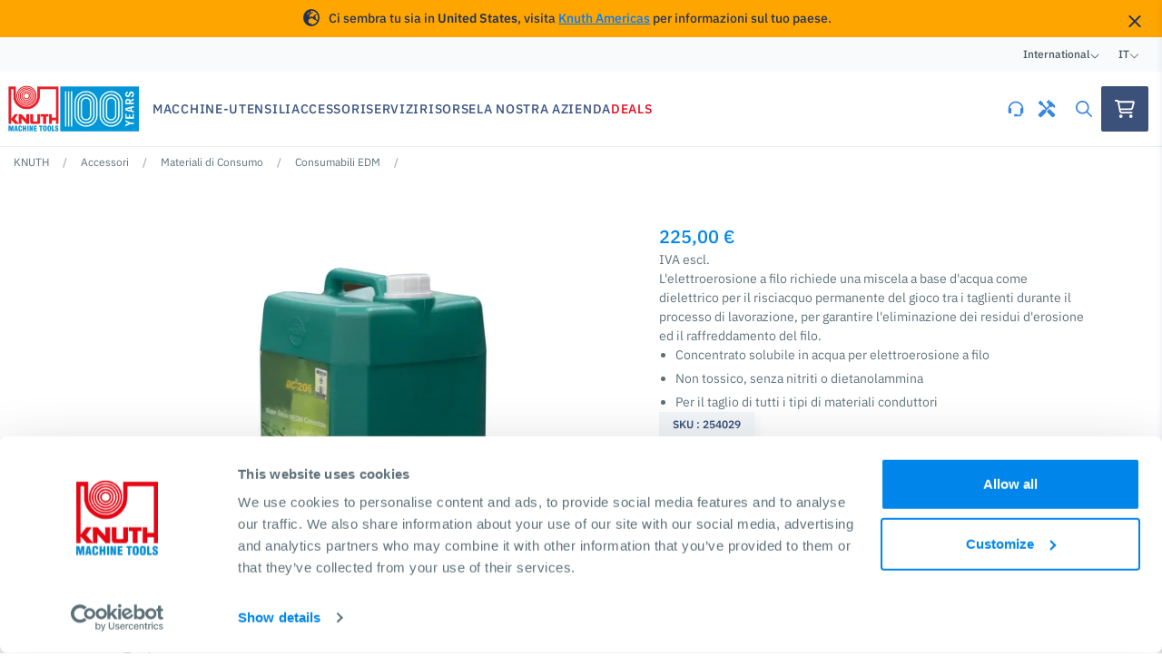

--- FILE ---
content_type: text/html; charset=UTF-8
request_url: https://www.knuth.com/it/n-a-254029
body_size: 23297
content:


<!DOCTYPE html>
<html lang="it">
<head>
        <script data-debug>
        dataLayer = [
            {
                'pageType': 'accessories-individual-product-page','productName': '','productCategories': 'Accessories/Consumables (EDM and cutting machines)/EDM Consumables/Dielectric','productSeries': 'Dielectric','productSku': 'SKU_254029'},
                {
        event: "view_item",
        ecommerce: {
            items: [
            {
                item_id: "SKU_254029",
                item_name: "",
                item_brand: "Knuth",
                item_category: "Accessories",
                item_category2: "Consumables (EDM and cutting machines)",
                item_category3: "EDM Consumables",
                item_category4: "Dielectric",
                item_list_id: "Accessories/Consumables (EDM and cutting machines)/EDM Consumables/Dielectric",
                item_list_name: "Dielectric",
                currency: "EUR",
                price: 225
            }
            ]
        }
    }]
    </script>

    <!-- Google Tag Manager -->
    <script>(function(w,d,s,l,i){w[l]=w[l]||[];w[l].push({'gtm.start':
    new Date().getTime(),event:'gtm.js'});var f=d.getElementsByTagName(s)[0],
    j=d.createElement(s),dl=l!='dataLayer'?'&l='+l:'';j.async=true;j.src=
    'https://www.googletagmanager.com/gtm.js?id='+i+dl;f.parentNode.insertBefore(j,f);
    })(window,document,'script','dataLayer','GTM-PQ57PXZ');</script>
    <!-- End Google Tag Manager -->

        
	<meta charset="UTF-8">
	<meta name="viewport" content="width=device-width, initial-scale=1, maximum-scale=1">

                                        
    <title>- Consumabili EDM | KNUTH Machine Tools</title>
    <meta name="description" content="L&amp;#039;elettroerosione a filo richiede una miscela a base d&amp;#039;acqua come dielettrico per il risciacquo permanente del gioco tra i taglienti durante il processo di lavorazione, per garantire l&amp;#039;eliminazione dei residui d&amp;#039;erosione ed il raffreddamento del filo.">
    <meta name="facebook-domain-verification" content="hzo7vs9ceci33eosxty4ddp4jbvy0a" />
    <meta name="google-site-verification" content="ngTURV1mZdl8rLhj6nR5Tu-lK3iQJhyhruNUSyIjjbM" />

        <link rel="apple-touch-icon" sizes="57x57" href="/static/favicon/apple-icon-57x57.png">
    <link rel="apple-touch-icon" sizes="60x60" href="/static/favicon/apple-icon-60x60.png">
    <link rel="apple-touch-icon" sizes="72x72" href="/static/favicon/apple-icon-72x72.png">
    <link rel="apple-touch-icon" sizes="76x76" href="/static/favicon/apple-icon-76x76.png">
    <link rel="apple-touch-icon" sizes="114x114" href="/static/favicon/apple-icon-114x114.png">
    <link rel="apple-touch-icon" sizes="120x120" href="/static/favicon/apple-icon-120x120.png">
    <link rel="apple-touch-icon" sizes="144x144" href="/static/favicon/apple-icon-144x144.png">
    <link rel="apple-touch-icon" sizes="152x152" href="/static/favicon/apple-icon-152x152.png">
    <link rel="apple-touch-icon" sizes="180x180" href="/static/favicon/apple-icon-180x180.png">
    <link rel="icon" type="image/png" sizes="192x192"  href="/static/favicon/android-icon-192x192.png">
    <link rel="icon" type="image/png" sizes="32x32" href="/static/favicon/favicon-32x32.png">
    <link rel="icon" type="image/png" sizes="96x96" href="/static/favicon/favicon-96x96.png">
    <link rel="icon" type="image/png" sizes="16x16" href="/static/favicon/favicon-16x16.png">
    <link rel="manifest" href="/static/favicon/manifest.json">
    <meta name="msapplication-TileColor" content="#ffffff">
    <meta name="msapplication-TileImage" content="/static/favicon/ms-icon-144x144.png">
    <meta name="theme-color" content="#ffffff">

    
                <link rel="canonical" href="https://www.knuth.com/it/n-a-254029"/>
    
                                        <link rel="alternate" hreflang="x-default" href="https://www.knuth.com/en/n-a-254029" />
            
                            <link rel="alternate" hreflang="en" href="https://www.knuth.com/en/n-a-254029" />
                                
                            <link rel="alternate" hreflang="de" href="https://www.knuth.com/de/konzentrat-dic-206-254029" />
                                
                            <link rel="alternate" hreflang="es" href="https://www.knuth.com/es/n-a-254029" />
                                
                            <link rel="alternate" hreflang="ru" href="https://www.knuth.com/ru/n-a-254029" />
                                
                            <link rel="alternate" hreflang="fr" href="https://www.knuth.com/fr/n-a-254029" />
                                
                            <link rel="alternate" hreflang="pl" href="https://www.knuth.com/pl/n-a-254029" />
                                
                            <link rel="alternate" hreflang="it" href="https://www.knuth.com/it/n-a-254029" />
                                
                            <link rel="alternate" hreflang="ro" href="https://www.knuth.com/ro/n-a-254029" />
                                
                            <link rel="alternate" hreflang="cs" href="https://www.knuth.com/cz/n-a-254029" />
                                
                            <link rel="alternate" hreflang="en-us" href="https://www.knuth.com/en-us/n-a-254029" />
                                
                            <link rel="alternate" hreflang="es-us" href="https://www.knuth.com/es-us/n-a-254029" />
                                
                            <link rel="alternate" hreflang="en-za" href="https://www.knuth.com/en-za/n-a-254029" />
                        
    <link href="https://fonts.gstatic.com" media="" rel="preconnect" type="text/css" />
<link href="/cache-buster-1760422632/static/css/global.css" media="screen" rel="stylesheet" type="text/css" />
<link href="/cache-buster-1706081148/static/css/accessory.css" media="screen" rel="stylesheet" type="text/css" />
    
        <script>
</script></head>
<body>
    <!-- Google Tag Manager (noscript) -->
    <noscript><iframe src="https://www.googletagmanager.com/ns.html?id=GTM-PQ57PXZ"
    height="0" width="0" style="display:none;visibility:hidden"></iframe></noscript>
    <!-- End Google Tag Manager (noscript) -->
  
        <div class="market-detection-banner">
        <div class="container market-detect-container">
            <div class="content">
                <i class="fa-solid fa-earth-europe"></i>
                <span class="banner-content">Ci sembra tu sia in <strong>United States</strong>, visita <a href="/en-us/n-a-254029" class="hreflang-switcher market-banner-switcher" data-hreflang="en-us">Knuth Americas</a> per informazioni sul tuo paese.</span>
            </div>
            <a href="#" class="btn-dismiss hreflang-switcher market-banner-switcher" data-hreflang="it">
                <i class="fa-regular fa-xmark"></i>
            </a>
        </div>
    </div>

        <div class="d-none country-code-info" data-country="US">
    </div>


    



                                

<nav class="navbar-locale">
    <div class="container navbar-locale-container">
        <div class="navbar-content">

            <div class="navbar-item">
                <span>International</span>
                <i class="fa-light fa-angle-down"></i>

                <div class="navbar-dropdown no-spacing">
                    <div class="dropdown-section main">
                                                <a
                class="dropdown-link hreflang-switcher active"
                href="javascript:;"
                data-hreflang="it"
            >
                <span>International</span>
            </a>            <a
                class="dropdown-link hreflang-switcher "
                href="https://www.knuth.com/en-us/n-a-254029"
                data-hreflang="en-us"
            >
                <span>Americas</span>
            </a>            <a
                class="dropdown-link hreflang-switcher "
                href="https://www.knuth.com/en-za/n-a-254029"
                data-hreflang="en-za"
            >
                <span>Sub-Saharan Africa</span>
            </a>    
                        <a
                            class="dropdown-link"
                            href="https://www.knuth.com/it/gateway"
                        >
                            <span>Panoramica globale</span>
                            <i class="far fa-angle-right"></i>
                        </a>
                    </div>
                </div>
            </div>

            <div class="navbar-item language">
                <span>it</span>
                <i class="fa-light fa-angle-down"></i>

                <div class="navbar-dropdown no-spacing">
                    <div class="dropdown-section main">
                                                <a
                class="dropdown-link hreflang-switcher "
                href="https://www.knuth.com/en/n-a-254029"
                data-hreflang="en"
            >
                <span>English</span>
            </a>            <a
                class="dropdown-link hreflang-switcher "
                href="https://www.knuth.com/de/konzentrat-dic-206-254029"
                data-hreflang="de"
            >
                <span>Deutsch </span>
            </a>            <a
                class="dropdown-link hreflang-switcher "
                href="https://www.knuth.com/es/n-a-254029"
                data-hreflang="es"
            >
                <span>Español</span>
            </a>            <a
                class="dropdown-link hreflang-switcher "
                href="https://www.knuth.com/ru/n-a-254029"
                data-hreflang="ru"
            >
                <span>Русский</span>
            </a>            <a
                class="dropdown-link hreflang-switcher "
                href="https://www.knuth.com/fr/n-a-254029"
                data-hreflang="fr"
            >
                <span>Français</span>
            </a>            <a
                class="dropdown-link hreflang-switcher "
                href="https://www.knuth.com/pl/n-a-254029"
                data-hreflang="pl"
            >
                <span>Polski</span>
            </a>            <a
                class="dropdown-link hreflang-switcher active"
                href="javascript:;"
                data-hreflang="it"
            >
                <span>Italiano</span>
            </a>            <a
                class="dropdown-link hreflang-switcher "
                href="https://www.knuth.com/ro/n-a-254029"
                data-hreflang="ro"
            >
                <span>Română</span>
            </a>            <a
                class="dropdown-link hreflang-switcher "
                href="https://www.knuth.com/cz/n-a-254029"
                data-hreflang="cz"
            >
                <span>Čeština</span>
            </a>    
                    </div>
                </div>
            </div>

        </div>
    </div>
</nav>        
                            		<nav id="navbar-app" class="navbar-app">
		<div class="navbar-wrapper">
			<div class="container navbar-content">
				<a class="navbar-brand" href="/it">

					                                                    <picture >
	<source srcset="/Website%20Assets/15641/image-thumb__15641__logo/logo_100_en.4e0146ca.avif 1x, /Website%20Assets/15641/image-thumb__15641__logo/logo_100_en@2x.4e0146ca.avif 2x" width="300" height="141" type="image/avif" />
	<source srcset="/Website%20Assets/15641/image-thumb__15641__logo/logo_100_en.800a0bab.webp 1x, /Website%20Assets/15641/image-thumb__15641__logo/logo_100_en@2x.800a0bab.webp 2x" width="300" height="141" type="image/webp" />
	<source srcset="/Website%20Assets/15641/image-thumb__15641__logo/logo_100_en.800a0bab.png 1x, /Website%20Assets/15641/image-thumb__15641__logo/logo_100_en@2x.800a0bab.png 2x" width="300" height="141" type="image/png" />
	<img class="brand" loading="eager" src="/Website%20Assets/15641/image-thumb__15641__logo/logo_100_en.800a0bab.png" width="300" height="141" alt="Logo 100 years" srcset="/Website%20Assets/15641/image-thumb__15641__logo/logo_100_en.800a0bab.png 1x, /Website%20Assets/15641/image-thumb__15641__logo/logo_100_en@2x.800a0bab.png 2x" />
</picture>

                        									</a>

				<div class="navbar-links d-none d-lg-flex">
					    
                    <div class="navbar-link">
                <span class="link-label">Macchine-utensili</span>
                <div class="navbar-dropdown">
                        
<div class="dropdown-section main">
                        <a class="dropdown-link" href="https://www.knuth.com/it/macchine-utensili/torni" :class="navbar.machine_category == 30 ? 'active' : ''" @mouseover="navbar.machine_category = 30">
                <span>Torni</span>
                <i class="far fa-arrow-right"></i>
            </a>
                                <a class="dropdown-link" href="https://www.knuth.com/it/macchine-utensili/frese" :class="navbar.machine_category == 24 ? 'active' : ''" @mouseover="navbar.machine_category = 24">
                <span>Frese</span>
                <i class="far fa-arrow-right"></i>
            </a>
                                <a class="dropdown-link" href="https://www.knuth.com/it/macchine-utensili/rettifica" :class="navbar.machine_category == 22 ? 'active' : ''" @mouseover="navbar.machine_category = 22">
                <span>Rettifica</span>
                <i class="far fa-arrow-right"></i>
            </a>
                                <a class="dropdown-link" href="https://www.knuth.com/it/macchine-utensili/trapani" :class="navbar.machine_category == 20 ? 'active' : ''" @mouseover="navbar.machine_category = 20">
                <span>Trapani</span>
                <i class="far fa-arrow-right"></i>
            </a>
                                <a class="dropdown-link" href="https://www.knuth.com/it/macchine-utensili/seghe" :class="navbar.machine_category == 27 ? 'active' : ''" @mouseover="navbar.machine_category = 27">
                <span>Seghe </span>
                <i class="far fa-arrow-right"></i>
            </a>
                                <a class="dropdown-link" href="https://www.knuth.com/it/macchine-utensili/elettroerosione" :class="navbar.machine_category == 21 ? 'active' : ''" @mouseover="navbar.machine_category = 21">
                <span>Elettroerosione</span>
                <i class="far fa-arrow-right"></i>
            </a>
                                <a class="dropdown-link" href="https://www.knuth.com/it/macchine-utensili/macchine-a-taglio-laser" @mouseover="navbar.machine_category = null">
                <span>Macchine a taglio laser</span>
            </a>
                                <a class="dropdown-link" href="https://www.knuth.com/it/macchine-utensili/macchine-da-taglio-al-plasma" @mouseover="navbar.machine_category = null">
                <span>Macchine da taglio al plasma</span>
            </a>
                                <a class="dropdown-link" href="https://www.knuth.com/it/macchine-utensili/presse" :class="navbar.machine_category == 26 ? 'active' : ''" @mouseover="navbar.machine_category = 26">
                <span>Presse</span>
                <i class="far fa-arrow-right"></i>
            </a>
                                <a class="dropdown-link" href="https://www.knuth.com/it/macchine-utensili/macchina-per-lavorazione-lamiera" :class="navbar.machine_category == 28 ? 'active' : ''" @mouseover="navbar.machine_category = 28">
                <span>Macchina per lavorazione lamiera</span>
                <i class="far fa-arrow-right"></i>
            </a>
                                <a class="dropdown-link" href="https://www.knuth.com/it/macchine-utensili/lavorazione-tubi-e-dei-profili" :class="navbar.machine_category == 29 ? 'active' : ''" @mouseover="navbar.machine_category = 29">
                <span>Lavorazione tubi e dei profili</span>
                <i class="far fa-arrow-right"></i>
            </a>
                <a class="dropdown-link cta" href="https://www.knuth.com/it/macchine-utensili" @mouseover="navbar.machine_category = null">
        <span>Tutti macchinari</span>
        <i class="far fa-arrow-right"></i>
    </a>
</div>

            <div class="dropdown-section sub" :class="navbar.machine_category == 30 ? 'active' : ''">
                            <a class="dropdown-link" href="https://www.knuth.com/it/macchine-utensili/torni/torni-orizzontali-convenzionali">
                    <span>Torni convenzionali</span>
                </a>
                            <a class="dropdown-link" href="https://www.knuth.com/it/macchine-utensili/torni/%subcategory">
                    <span>Torni CNC</span>
                </a>
                        <a class="dropdown-link cta" href="https://www.knuth.com/it/macchine-utensili/torni">
                <span>Tutti Torni</span>
                <i class="far fa-arrow-right"></i>
            </a>
        </div>
                <div class="dropdown-section sub" :class="navbar.machine_category == 24 ? 'active' : ''">
                            <a class="dropdown-link" href="https://www.knuth.com/it/macchine-utensili/frese/centri-di-lavoro-verticali">
                    <span>Centri di lavoro verticali</span>
                </a>
                            <a class="dropdown-link" href="https://www.knuth.com/it/macchine-utensili/frese/fresatrici-verticali-convenzionali">
                    <span>Fresatrici verticali convenzionali</span>
                </a>
                            <a class="dropdown-link" href="https://www.knuth.com/it/macchine-utensili/frese/fresatrici-convenzionali-e-alesatrici">
                    <span>Fresatrici convenzionali e alesatrici</span>
                </a>
                        <a class="dropdown-link cta" href="https://www.knuth.com/it/macchine-utensili/frese">
                <span>Tutti Frese</span>
                <i class="far fa-arrow-right"></i>
            </a>
        </div>
                <div class="dropdown-section sub" :class="navbar.machine_category == 22 ? 'active' : ''">
                            <a class="dropdown-link" href="https://www.knuth.com/it/macchine-utensili/rettifica/rettificatrici-per-utensili">
                    <span>Rettificatrici per utensili</span>
                </a>
                            <a class="dropdown-link" href="https://www.knuth.com/it/macchine-utensili/rettifica/levigatrici-a-nastro-a-disco">
                    <span>Levigatrici a nastro / a disco</span>
                </a>
                            <a class="dropdown-link" href="https://www.knuth.com/it/macchine-utensili/rettifica/Rettificatrici-convenzionali">
                    <span>Rettificatrici convenzionali</span>
                </a>
                        <a class="dropdown-link cta" href="https://www.knuth.com/it/macchine-utensili/rettifica">
                <span>Tutti Rettifica</span>
                <i class="far fa-arrow-right"></i>
            </a>
        </div>
                <div class="dropdown-section sub" :class="navbar.machine_category == 20 ? 'active' : ''">
                            <a class="dropdown-link" href="https://www.knuth.com/it/macchine-utensili/trapani/trapano-radiale">
                    <span>Trapano radiale</span>
                </a>
                            <a class="dropdown-link" href="https://www.knuth.com/it/macchine-utensili/trapani/trapani-a-colonna">
                    <span>Trapani a colonna </span>
                </a>
                        <a class="dropdown-link cta" href="https://www.knuth.com/it/macchine-utensili/trapani">
                <span>Tutti Trapani</span>
                <i class="far fa-arrow-right"></i>
            </a>
        </div>
                <div class="dropdown-section sub" :class="navbar.machine_category == 27 ? 'active' : ''">
                            <a class="dropdown-link" href="https://www.knuth.com/it/macchine-utensili/seghe/seghe-a-nastro-troncatrice-orizzontale">
                    <span>Seghe a nastro troncatrice orizzontale</span>
                </a>
                            <a class="dropdown-link" href="https://www.knuth.com/it/macchine-utensili/seghe/seghe-a-nastro-orizzontale">
                    <span>Seghe a nastro orizzontale</span>
                </a>
                            <a class="dropdown-link" href="https://www.knuth.com/it/macchine-utensili/seghe/seghe-a-nastro-verticali">
                    <span>Seghe a nastro verticali</span>
                </a>
                            <a class="dropdown-link" href="https://www.knuth.com/it/macchine-utensili/seghe/seghe-circolare">
                    <span>Seghe circolare</span>
                </a>
                        <a class="dropdown-link cta" href="https://www.knuth.com/it/macchine-utensili/seghe">
                <span>Tutti Seghe </span>
                <i class="far fa-arrow-right"></i>
            </a>
        </div>
                <div class="dropdown-section sub" :class="navbar.machine_category == 21 ? 'active' : ''">
                            <a class="dropdown-link" href="https://www.knuth.com/it/macchine-utensili/elettroerosione/macchine-per-elettroerosione-a-filo">
                    <span>Macchine per elettroerosione a filo</span>
                </a>
                            <a class="dropdown-link" href="https://www.knuth.com/it/macchine-utensili/elettroerosione/macchine-per-erosione-a-tuffo">
                    <span>Macchine per erosione a tuffo</span>
                </a>
                        <a class="dropdown-link cta" href="https://www.knuth.com/it/macchine-utensili/elettroerosione">
                <span>Tutti Elettroerosione</span>
                <i class="far fa-arrow-right"></i>
            </a>
        </div>
                        <div class="dropdown-section sub" :class="navbar.machine_category == 26 ? 'active' : ''">
                            <a class="dropdown-link" href="https://www.knuth.com/it/macchine-utensili/presse/presse-idrauliche">
                    <span>Presse idrauliche</span>
                </a>
                            <a class="dropdown-link" href="https://www.knuth.com/it/macchine-utensili/presse/presse-per-officina">
                    <span>Presse per officina</span>
                </a>
                        <a class="dropdown-link cta" href="https://www.knuth.com/it/macchine-utensili/presse">
                <span>Tutti Presse</span>
                <i class="far fa-arrow-right"></i>
            </a>
        </div>
                <div class="dropdown-section sub" :class="navbar.machine_category == 28 ? 'active' : ''">
                            <a class="dropdown-link" href="https://www.knuth.com/it/macchine-utensili/macchina-per-lavorazione-lamiera/presse-piegatrici">
                    <span>Presse-piegatrici</span>
                </a>
                            <a class="dropdown-link" href="https://www.knuth.com/it/macchine-utensili/macchina-per-lavorazione-lamiera/cesoie">
                    <span>Cesoie</span>
                </a>
                            <a class="dropdown-link" href="https://www.knuth.com/it/macchine-utensili/macchina-per-lavorazione-lamiera/piegatrici">
                    <span>Piegatrici</span>
                </a>
                            <a class="dropdown-link" href="https://www.knuth.com/it/macchine-utensili/macchina-per-lavorazione-lamiera/piegatrici-a-3-e-4-rulli">
                    <span>Piegatrici a 3 e 4 rulli</span>
                </a>
                            <a class="dropdown-link" href="https://www.knuth.com/it/macchine-utensili/macchina-per-lavorazione-lamiera/Smussatrici">
                    <span>Smussatrici</span>
                </a>
                        <a class="dropdown-link cta" href="https://www.knuth.com/it/macchine-utensili/macchina-per-lavorazione-lamiera">
                <span>Tutti Macchina per lavorazione lamiera</span>
                <i class="far fa-arrow-right"></i>
            </a>
        </div>
                <div class="dropdown-section sub" :class="navbar.machine_category == 29 ? 'active' : ''">
                            <a class="dropdown-link" href="https://www.knuth.com/it/macchine-utensili/lavorazione-tubi-e-dei-profili/piegatrici-per-profili">
                    <span>Piegatrici per profili</span>
                </a>
                            <a class="dropdown-link" href="https://www.knuth.com/it/macchine-utensili/lavorazione-tubi-e-dei-profili/macchine-per-la-finitura-di-tubi">
                    <span>Macchine per la finitura di tubi</span>
                </a>
                        <a class="dropdown-link cta" href="https://www.knuth.com/it/macchine-utensili/lavorazione-tubi-e-dei-profili">
                <span>Tutti Lavorazione tubi e dei profili</span>
                <i class="far fa-arrow-right"></i>
            </a>
        </div>
    
                </div>
            </div>
                
                    <div class="navbar-link">
                <span class="link-label">Accessori</span>
                <div class="navbar-dropdown">
                        
<div class="dropdown-section main">
                        <a class="dropdown-link" href="https://www.knuth.com/it/accessori/accessori-e-dispositivi-vari" :class="navbar.accessory_category == 33926 ? 'active' : ''" @mouseover="navbar.accessory_category = 33926">
                <span>Accessori e Dispositivi Vari</span>
                <i class="far fa-arrow-right"></i>
            </a>
                                <a class="dropdown-link" href="https://www.knuth.com/it/accessori/processo-di-ispezione" :class="navbar.accessory_category == 33928 ? 'active' : ''" @mouseover="navbar.accessory_category = 33928">
                <span>Processo di ispezione</span>
                <i class="far fa-arrow-right"></i>
            </a>
                                <a class="dropdown-link" href="https://www.knuth.com/it/accessori/attacco-utensili" :class="navbar.accessory_category == 33908 ? 'active' : ''" @mouseover="navbar.accessory_category = 33908">
                <span>Attacco Utensili</span>
                <i class="far fa-arrow-right"></i>
            </a>
                                <a class="dropdown-link" href="https://www.knuth.com/it/accessori/utensili" :class="navbar.accessory_category == 33911 ? 'active' : ''" @mouseover="navbar.accessory_category = 33911">
                <span>Utensili</span>
                <i class="far fa-arrow-right"></i>
            </a>
                                <a class="dropdown-link" href="https://www.knuth.com/it/accessori/portapezzi" :class="navbar.accessory_category == 33906 ? 'active' : ''" @mouseover="navbar.accessory_category = 33906">
                <span>Portapezzi</span>
                <i class="far fa-arrow-right"></i>
            </a>
                                <a class="dropdown-link" href="https://www.knuth.com/it/accessori/utensili-ed-accessori-per-smerigliatura" :class="navbar.accessory_category == 33917 ? 'active' : ''" @mouseover="navbar.accessory_category = 33917">
                <span>Utensili ed accessori per smerigliatura</span>
                <i class="far fa-arrow-right"></i>
            </a>
                                <a class="dropdown-link" href="https://www.knuth.com/it/accessori/lama" :class="navbar.accessory_category == 33922 ? 'active' : ''" @mouseover="navbar.accessory_category = 33922">
                <span>Lama</span>
                <i class="far fa-arrow-right"></i>
            </a>
                                <a class="dropdown-link" href="https://www.knuth.com/it/accessori/materiali-di-consumo" :class="navbar.accessory_category == 33945 ? 'active' : ''" @mouseover="navbar.accessory_category = 33945">
                <span>Materiali di Consumo</span>
                <i class="far fa-arrow-right"></i>
            </a>
                                <a class="dropdown-link" href="https://www.knuth.com/it/accessori/officina" :class="navbar.accessory_category == 33936 ? 'active' : ''" @mouseover="navbar.accessory_category = 33936">
                <span>Officina</span>
                <i class="far fa-arrow-right"></i>
            </a>
                <a class="dropdown-link cta" href="https://www.knuth.com/it/accessori" @mouseover="navbar.accessory_category = null">
        <span>Tutti gli accessori</span>
        <i class="far fa-arrow-right"></i>
    </a>
</div>

            <div class="dropdown-section sub" :class="navbar.accessory_category == 33926 ? 'active' : ''">
                            <a class="dropdown-link" href="https://www.knuth.com/it/accessori/accessori-e-dispositivi-vari/dispositivi-di-raffreddamento-e-lubrificazione">
                    <span>Dispositivi di raffreddamento e lubrificazione</span>
                </a>
                            <a class="dropdown-link" href="https://www.knuth.com/it/accessori/accessori-e-dispositivi-vari/smart-factory">
                    <span>SmartFactory</span>
                </a>
                            <a class="dropdown-link" href="https://www.knuth.com/it/accessori/accessori-e-dispositivi-vari/trasportatore-a-rulli">
                    <span>Trasportatore a rulli</span>
                </a>
                            <a class="dropdown-link" href="https://www.knuth.com/it/accessori/accessori-e-dispositivi-vari/accessori-torni">
                    <span>Accessori torni</span>
                </a>
                            <a class="dropdown-link" href="https://www.knuth.com/it/accessori/accessori-e-dispositivi-vari/accessori-per-fresatrici">
                    <span>Accessori per fresatrici</span>
                </a>
                            <a class="dropdown-link" href="https://www.knuth.com/it/accessori/accessori-e-dispositivi-vari/installazione-montaggio">
                    <span>Installazione, montaggio </span>
                </a>
                            <a class="dropdown-link" href="https://www.knuth.com/it/accessori/accessori-e-dispositivi-vari/controlli-di-sicurezza">
                    <span>Controlli di Sicurezza</span>
                </a>
                            <a class="dropdown-link" href="https://www.knuth.com/it/accessori/accessori-e-dispositivi-vari/indicatori-di-posizione-e-righe-ottiche">
                    <span>Indicatori di posizione e righe ottiche</span>
                </a>
                            <a class="dropdown-link" href="https://www.knuth.com/it/accessori/accessori-e-dispositivi-vari/dispositivi-di-illuminazione-della-macchina">
                    <span>Dispositivi di illuminazione della macchina</span>
                </a>
                        <a class="dropdown-link cta" href="https://www.knuth.com/it/accessori/accessori-e-dispositivi-vari">
                <span>Visualizza tutti</span>
                <i class="far fa-arrow-right"></i>
            </a>
        </div>
                <div class="dropdown-section sub" :class="navbar.accessory_category == 33928 ? 'active' : ''">
                            <a class="dropdown-link" href="https://www.knuth.com/it/accessori/processo-di-ispezione/calibri">
                    <span>Calibri</span>
                </a>
                            <a class="dropdown-link" href="https://www.knuth.com/it/accessori/processo-di-ispezione/attrezzature-di-misurazione">
                    <span>Attrezzature di misurazione</span>
                </a>
                            <a class="dropdown-link" href="https://www.knuth.com/it/accessori/processo-di-ispezione/micrometri">
                    <span>Micrometri</span>
                </a>
                            <a class="dropdown-link" href="https://www.knuth.com/it/accessori/processo-di-ispezione/piani-di-misurazione-e-controllo">
                    <span>Piani di misurazione e controllo</span>
                </a>
                        <a class="dropdown-link cta" href="https://www.knuth.com/it/accessori/processo-di-ispezione">
                <span>Visualizza tutti</span>
                <i class="far fa-arrow-right"></i>
            </a>
        </div>
                <div class="dropdown-section sub" :class="navbar.accessory_category == 33908 ? 'active' : ''">
                            <a class="dropdown-link" href="https://www.knuth.com/it/accessori/attacco-utensili/adattatori-per-fresatura-e-foratura">
                    <span>Adattatori per fresatura e foratura</span>
                </a>
                            <a class="dropdown-link" href="https://www.knuth.com/it/accessori/attacco-utensili/mandrini-di-fresatura">
                    <span>Mandrini di fresatura</span>
                </a>
                            <a class="dropdown-link" href="https://www.knuth.com/it/accessori/attacco-utensili/pinze-di-serraggio-e-mandrini">
                    <span>Pinze di serraggio e mandrini</span>
                </a>
                            <a class="dropdown-link" href="https://www.knuth.com/it/accessori/attacco-utensili/portapunta">
                    <span>Portapunta</span>
                </a>
                            <a class="dropdown-link" href="https://www.knuth.com/it/accessori/attacco-utensili/portautensili-per-torni">
                    <span>Portautensili per torni</span>
                </a>
                            <a class="dropdown-link" href="https://www.knuth.com/it/accessori/attacco-utensili/varie">
                    <span>Varie</span>
                </a>
                        <a class="dropdown-link cta" href="https://www.knuth.com/it/accessori/attacco-utensili">
                <span>Visualizza tutti</span>
                <i class="far fa-arrow-right"></i>
            </a>
        </div>
                <div class="dropdown-section sub" :class="navbar.accessory_category == 33911 ? 'active' : ''">
                            <a class="dropdown-link" href="https://www.knuth.com/it/accessori/utensili/utensili-per-fresatura">
                    <span>Utensili per fresatura</span>
                </a>
                            <a class="dropdown-link" href="https://www.knuth.com/it/accessori/utensili/strumenti-di-perforazione">
                    <span>Strumenti di perforazione</span>
                </a>
                            <a class="dropdown-link" href="https://www.knuth.com/it/accessori/utensili/utensili-e-accessori-per-la-tornitura">
                    <span>Utensili e accessori per la tornitura </span>
                </a>
                            <a class="dropdown-link" href="https://www.knuth.com/it/accessori/utensili/brocce">
                    <span>Brocce</span>
                </a>
                            <a class="dropdown-link" href="https://www.knuth.com/it/accessori/utensili/utensili-alesatori">
                    <span>Utensili alesatori</span>
                </a>
                        <a class="dropdown-link cta" href="https://www.knuth.com/it/accessori/utensili">
                <span>Visualizza tutti</span>
                <i class="far fa-arrow-right"></i>
            </a>
        </div>
                <div class="dropdown-section sub" :class="navbar.accessory_category == 33906 ? 'active' : ''">
                            <a class="dropdown-link" href="https://www.knuth.com/it/accessori/portapezzi/mandrini-e-accessori">
                    <span>Mandrini e accessori</span>
                </a>
                            <a class="dropdown-link" href="https://www.knuth.com/it/accessori/portapezzi/pinze">
                    <span>Pinze</span>
                </a>
                            <a class="dropdown-link" href="https://www.knuth.com/it/accessori/portapezzi/morse">
                    <span>Morse</span>
                </a>
                            <a class="dropdown-link" href="https://www.knuth.com/it/accessori/portapezzi/tavole-di-piazzamento">
                    <span>Tavole di piazzamento</span>
                </a>
                            <a class="dropdown-link" href="https://www.knuth.com/it/accessori/portapezzi/utensili-divisori">
                    <span>Utensili divisori</span>
                </a>
                            <a class="dropdown-link" href="https://www.knuth.com/it/accessori/portapezzi/kit-di-serraggio">
                    <span>Kit di serraggio</span>
                </a>
                        <a class="dropdown-link cta" href="https://www.knuth.com/it/accessori/portapezzi">
                <span>Visualizza tutti</span>
                <i class="far fa-arrow-right"></i>
            </a>
        </div>
                <div class="dropdown-section sub" :class="navbar.accessory_category == 33917 ? 'active' : ''">
                            <a class="dropdown-link" href="https://www.knuth.com/it/accessori/utensili-ed-accessori-per-smerigliatura/nastri-abrasivi">
                    <span>Nastri abrasivi</span>
                </a>
                            <a class="dropdown-link" href="https://www.knuth.com/it/accessori/utensili-ed-accessori-per-smerigliatura/mole-e-dischi-abrasivi">
                    <span>Mole e dischi abrasivi</span>
                </a>
                        <a class="dropdown-link cta" href="https://www.knuth.com/it/accessori/utensili-ed-accessori-per-smerigliatura">
                <span>Visualizza tutti</span>
                <i class="far fa-arrow-right"></i>
            </a>
        </div>
                <div class="dropdown-section sub" :class="navbar.accessory_category == 33922 ? 'active' : ''">
                            <a class="dropdown-link" href="https://www.knuth.com/it/accessori/lama/lame-per-seghe-a-nastro">
                    <span>Lame per seghe a nastro</span>
                </a>
                            <a class="dropdown-link" href="https://www.knuth.com/it/accessori/lama/lame-per-seghe-circolari">
                    <span>Lame per seghe circolari</span>
                </a>
                        <a class="dropdown-link cta" href="https://www.knuth.com/it/accessori/lama">
                <span>Visualizza tutti</span>
                <i class="far fa-arrow-right"></i>
            </a>
        </div>
                <div class="dropdown-section sub" :class="navbar.accessory_category == 33945 ? 'active' : ''">
                            <a class="dropdown-link" href="https://www.knuth.com/it/accessori/materiali-di-consumo/consumabili-edm">
                    <span>Consumabili EDM</span>
                </a>
                            <a class="dropdown-link" href="https://www.knuth.com/it/accessori/materiali-di-consumo/consumabili-per-il-taglio-al-laser">
                    <span>Consumabili per il taglio al laser</span>
                </a>
                            <a class="dropdown-link" href="https://www.knuth.com/it/accessori/materiali-di-consumo/consumabili-per-il-taglio-al-plasma">
                    <span>Consumabili per il taglio al plasma</span>
                </a>
                            <a class="dropdown-link" href="https://www.knuth.com/it/accessori/materiali-di-consumo/materiali-di-consumo-per-il-taglio-ad-acqua">
                    <span>Materiali di consumo per il taglio ad acqua</span>
                </a>
                        <a class="dropdown-link cta" href="https://www.knuth.com/it/accessori/materiali-di-consumo">
                <span>Visualizza tutti</span>
                <i class="far fa-arrow-right"></i>
            </a>
        </div>
                <div class="dropdown-section sub" :class="navbar.accessory_category == 33936 ? 'active' : ''">
                            <a class="dropdown-link" href="https://www.knuth.com/it/accessori/officina/rimozione-aspirazione-trucioli">
                    <span>Rimozione / aspirazione trucioli</span>
                </a>
                            <a class="dropdown-link" href="https://www.knuth.com/it/accessori/officina/ruote-di-carico">
                    <span>Ruote di carico</span>
                </a>
                        <a class="dropdown-link cta" href="https://www.knuth.com/it/accessori/officina">
                <span>Visualizza tutti</span>
                <i class="far fa-arrow-right"></i>
            </a>
        </div>
    
                </div>
            </div>
                
                    <div class="navbar-link">
                <span class="link-label">Servizi</span>
                <div class="navbar-dropdown">
                    <div class="dropdown-section main"><a class="dropdown-link" href="https://www.knuth.com/it/servizi/servizi-di-installazione">
                                <span>Servizi di installazione</span>
                            </a>
                        <a class="dropdown-link" href="https://www.knuth.com/it/servizi/servizi-di-manutenzione">
                                <span>Servizi di manutenzione</span>
                            </a>
                        <a class="dropdown-link" href="https://www.knuth.com/it/servizi/riparazione-e-ricambi">
                                <span>Riparazione e ricambi</span>
                            </a>
                        <a class="dropdown-link" href="https://www.knuth.com/it/servizi/prenota-una-dimostrazione">
                                <span>Prenota una dimostrazione</span>
                            </a>
                        </div>
                </div>
            </div>
                
                    <div class="navbar-link">
                <span class="link-label">Risorse</span>
                <div class="navbar-dropdown">
                    <div class="dropdown-section main"><a class="dropdown-link" href="https://www.knuth.com/it/risorse/richiedi-catalogo">
                                <span>Richiedi catalogo</span>
                            </a>
                        <a class="dropdown-link" href="https://www.knuth.com/it/risorse/i-nostri-successi">
                                <span>I nostri successi</span>
                            </a>
                        </div>
                </div>
            </div>
                
                    <div class="navbar-link">
                <span class="link-label">La nostra azienda</span>
                <div class="navbar-dropdown">
                    <div class="dropdown-section main"><a class="dropdown-link" href="https://www.knuth.com/it/contattaci">
                                <span>Contattaci</span>
                            </a>
                        <a class="dropdown-link" href="https://www.knuth.com/it/la-nostra-azienda/chi-siamo">
                                <span>Chi siamo</span>
                            </a>
                        <a class="dropdown-link" href="https://www.knuth.com/it/la-nostra-azienda/la-nostra-storia">
                                <span>La nostra storia</span>
                            </a>
                        <a class="dropdown-link" href="https://www.knuth.com/it/la-nostra-azienda/le-nostri-sedi">
                                <span>Le nostri sedi</span>
                            </a>
                        <a class="dropdown-link" href="https://jobs.knuth.de">
                                <span>Offerte di lavoro</span>
                            </a>
                        </div>
                </div>
            </div>
                                                        

					
<a class="navbar-link  navbar-link--red " href="https://www.knuth.com/it/macchine-utensili/deals">
    <span class="link-label">DEALS</span>
</a>

				</div>

				<div class="navbar-icons">
					<button class="btn-consultation navbar-icon sticky-icon" data-toggle="tooltip" data-placement="bottom" title="Richiedi una consulenza gratuita" data-template='<div class="tooltip special-tag-tooltip" role="tooltip"><div class="arrow"></div><div class="tooltip-inner"></div></div>'>
						<img src="/static/img/header/header-phone.svg">
					</button>

					<button class="btn-consultation navbar-icon regular-icon ">
						<svg width="20" height="20" viewBox="0 0 20 20" fill="none" xmlns="http://www.w3.org/2000/svg">
							<path d="M9.99999 1.66663C5.40499 1.66663 1.66666 5.40496 1.66666 9.99996V13.4525C1.66666 14.3058 2.41416 15 3.33332 15H4.16666C4.38767 15 4.59963 14.9122 4.75591 14.7559C4.91219 14.5996 4.99999 14.3876 4.99999 14.1666V9.88079C4.99999 9.65978 4.91219 9.44782 4.75591 9.29154C4.59963 9.13526 4.38767 9.04746 4.16666 9.04746H3.40999C3.87332 5.82246 6.64832 3.33329 9.99999 3.33329C13.3517 3.33329 16.1267 5.82246 16.59 9.04746H15.8333C15.6123 9.04746 15.4003 9.13526 15.2441 9.29154C15.0878 9.44782 15 9.65978 15 9.88079V15C15 15.9191 14.2525 16.6666 13.3333 16.6666H11.6667V15.8333H8.33332V18.3333H13.3333C15.1717 18.3333 16.6667 16.8383 16.6667 15C17.5858 15 18.3333 14.3058 18.3333 13.4525V9.99996C18.3333 5.40496 14.595 1.66663 9.99999 1.66663Z" fill="#3686E3"/>
						</svg>
						<span class="icon-text">Consulenza gratuita</span>
					</button>

					<a class="btn-repairs navbar-icon sticky-icon" href="javascript:void(0);" data-toggle="tooltip" data-placement="bottom" title="Riparazioni e parti di ricambio" data-template='<div class="tooltip special-tag-tooltip" role="tooltip"><div class="arrow"></div><div class="tooltip-inner"></div></div>'>
						<img src="/static/img/header/header-repairs.svg">
					</a>

					<a class="btn-repairs navbar-icon regular-icon " href="javascript:void(0);">
						<svg width="20" height="20" viewBox="0 0 20 20" fill="none" xmlns="http://www.w3.org/2000/svg">
							<g clip-path="url(#clip0_1150_682)">
							<path d="M16.6042 19.375C16.4792 19.375 16.3576 19.3507 16.2396 19.3021C16.1215 19.2535 16.0208 19.1806 15.9375 19.0833L10.5625 13.6875C10.4653 13.6181 10.3924 13.5243 10.3437 13.4062C10.2951 13.2882 10.2708 13.1667 10.2708 13.0417C10.2708 12.9167 10.2951 12.7917 10.3437 12.6667C10.3924 12.5417 10.4653 12.4306 10.5625 12.3333L12.3125 10.5833C12.3958 10.5 12.4965 10.4271 12.6146 10.3646C12.7326 10.3021 12.8611 10.2708 13 10.2708C13.125 10.2708 13.2465 10.3021 13.3646 10.3646C13.4826 10.4271 13.5833 10.5 13.6667 10.5833L19.0625 16C19.1458 16.0833 19.2153 16.1806 19.2708 16.2917C19.3264 16.4028 19.3542 16.5278 19.3542 16.6667C19.3542 16.7917 19.3194 16.9167 19.25 17.0417C19.1805 17.1667 19.118 17.2639 19.0625 17.3333L17.3125 19.1042C17.2153 19.1736 17.1076 19.2361 16.9896 19.2917C16.8715 19.3472 16.743 19.375 16.6042 19.375ZM3.39582 19.3542C3.27082 19.3542 3.14582 19.3333 3.02082 19.2917C2.89582 19.25 2.79166 19.1806 2.70832 19.0833L0.979156 17.3542C0.881934 17.2847 0.81249 17.191 0.770823 17.0729C0.729156 16.9549 0.708323 16.8264 0.708323 16.6875C0.708323 16.5625 0.729156 16.4375 0.770823 16.3125C0.81249 16.1875 0.881934 16.0833 0.979156 16L6.20832 10.7917H8.10416L8.81249 10.0833L4.89582 6.14583H3.58332L0.604156 3.1875L3.10416 0.6875L6.08332 3.64583V4.95833L9.99999 8.89583L12.7917 6.10417L11.2917 4.60417L12.5 3.41667H10.0833L9.54166 2.875L12.7083 -0.3125L13.2708 0.25V2.64583L14.4583 1.45833L18.3958 5.41667C18.6319 5.68056 18.8229 5.96528 18.9687 6.27083C19.1146 6.57639 19.1875 6.89583 19.1875 7.22917C19.1875 7.59028 19.1146 7.93403 18.9687 8.26042C18.8229 8.58681 18.6458 8.875 18.4375 9.125L16.4792 7.16667L15.1875 8.45833L14 7.27083L9.29166 11.9792V13.875L4.06249 19.0833C3.97916 19.1806 3.88193 19.25 3.77082 19.2917C3.65971 19.3333 3.53471 19.3542 3.39582 19.3542Z" fill="#3686E3"/>
							</g>
							<defs>
							<clipPath id="clip0_1150_682">
							<rect width="20" height="20" fill="white"/>
							</clipPath>
							</defs>
						</svg>
						<span class="icon-text">Riparazioni/ricambi</span>
					</a>

					<button class="navbar-icon search-desktop regular-icon" @click="search.active = true">
                    	<i class="far fa-search"></i>
                	</button><div class="navbar-icon btn-cart" :class="cart.active ? 'active' : ''" v-cloak>
    <div class="activator" @click="cart.active = true"></div>
    <i class="far fa-shopping-cart"></i>
    <div class="cart-count" v-if="cart.items.length">
        <span v-html="cart.items.length"></span>
    </div>
</div>

<div class="navbar-drawer navbar-cart" :class="cart.active ? 'active' : ''">
    <div class="drawer-overlay" @click="cart.active = false"></div>

    <div class="drawer-card">
        <div class="card-section main">
            <div class="card-section-header">
                <button class="btn btn-flat btn-dismiss" @click="cart.active = false">
                    <i class="far fa-arrow-right-to-line"></i>
                </button>
                <h4 class="header-label">Carrello</h4>
                <div class="header-spacer"></div>
            </div>
            <div class="card-section-body">
                                <div class="navbar-cart-loader" :class="cart.loading ? 'active' : ''">
                    <i class="far fa-spinner-third fa-spin" v-if="cart.loading"></i>
                </div>

                                <div class="navbar-cart-items" :class="cart.items.length && !cart.loading ? 'active' : ''">
                    <a :href="item.machineData ? item.machineData.url : item.url" class="navbar-cart-item" v-for="item in cart.items">
                        <img v-if="item.machineData" :src="item.machineData.img" :alt="item.machineData.imgAlt" class="item-img">
                        <div v-if="item.machineData" class="item-content">
                            <span class="item-title" v-html="item.machineData.name"></span><div class="item-price">{{ item.price | money }} <span>x {{ item.quantity }}</span></div></div>

                        <img v-if="!item.machineData" :src="item.img" :alt="item.imgAlt" class="item-img">
                        <div v-if="!item.machineData" class="item-content">
                            <span class="item-title" v-html="item.name"></span><div class="item-price">{{ item.price | money }} <span>x {{ item.quantity }}</span></div></div>
                        <button type="button" class="btn btn-delete" @click.prevent="removeCartItem(item)">
                            <i class="far fa-xmark"></i>
                        </button>
                    </a>
                </div>

                                <div class="navbar-cart-empty" :class="!cart.items.length && !cart.loading ? 'active' : ''">
                    <i class="far fa-cart-circle-xmark"></i>
                    <div class="empty-content">
                        <h4>Il tuo carrello e vuoto</h4>
                        <p>Non ci sono articoli nel carrello</p>
                    </div>
                </div>
            </div>
            <div class="card-section-footer" :class="!cart.loading ? 'active' : ''">
                <template v-if="cart.items.length">
                    <div class="navbar-cart-subtotal">
                        <span class="label">Totale parziale (IVA escl.)</span><span class="value">{{ cart_total | money }}</span></div>
                    <a href="/it/shop/cart" class="navbar-drawer-link cta">
                        <span>Vedi carrello</span>
                    </a>
                </template>
                <a href="/it/accessori" class="navbar-drawer-link cta" v-else>
                    <span>Acquista accessori</span>
                </a>
            </div>
        </div>
    </div>
</div><button class="navbar-icon sticky-icon search-mobile" @click="search.active = true">
						<i class="far fa-search"></i>
					</button>
					<button class="navbar-icon d-lg-none" @click="navdrawer.active = true">
						<i class="far fa-bars" style="transform: scaleX(1.15); display: inline-block; padding-left:4px;"></i>
					</button>
				</div>
			</div>

			<div class="navbar-search" :class="search.active ? 'active' : ''">

    <div class="search-input">
        <div class="container">
            <input type="text" class="form-control" placeholder="Che macchinario stai cercando?" @keyup="debounceSearch">
            <div class="icons">

                <div v-show="search.state !== 'loading'">
                    <i class="far fa-search"></i>
                </div>
                <div v-show="search.state == 'loading'">
                    <i class="far fa-spinner-third fa-spin loader"></i>
                </div>

                <span class="navbar-search-dismiss" @click="search.active = false">
                    <i class="fal fa-times"></i>
                </span>
            </div>
        </div>
    </div>

    <div class="search-body" :class="(search.state !== 'initial' && search.state !== 'loading') ? 'active' : ''" @click="search.active = false">
        <div class="container">
            <div
                class="search-results"
                v-if="search.results[search.primaryResults]"
                v-html="search.results[search.primaryResults]"
            ></div>
            <div
                class="search-results"
                v-if="search.results[search.secondaryResults]"
                v-html="search.results[search.secondaryResults]"
            ></div>

            <div
                class="search-results"
                v-if="(!search.results.machines && !search.results.accessories)"
            >
                <p class="empty-search-results">Nessun risutlato per &quot;{{ search.term }}&quot;</p>
            </div>
        </div>
    </div>

</div>
<div class="navbar-overlay search" :class="search.active ? 'active' : ''" @click="search.active = false"></div>						
						
						
									
<div class="navbar-drawer" :class="navdrawer.active ? 'active' : ''">
    <div class="drawer-overlay" @click="dismissDrawer"></div>

    <div class="drawer-card">

                <div class="card-section main" :class="navdrawer.subdrawer ? 'inactive' : ''">
            <div class="card-section-header">
                <button class="btn btn-flat btn-dismiss" @click="dismissDrawer">
                    <i class="far fa-arrow-right-to-line"></i>
                </button>
                <h4 class="header-label">Menu</h4>
                <div class="header-spacer"></div>
            </div>
            <div class="card-section-body">
                                                                                        <a href="#" class="navbar-drawer-link" @click.prevent="navdrawer.subdrawer = '127'">
                                <span>Macchine-utensili</span>
                                <i class="far fa-arrow-right"></i>
                            </a>

                                                                                                                                                                                                                            <a href="#" class="navbar-drawer-link" @click.prevent="navdrawer.subdrawer = '561'">
                                <span>Accessori</span>
                                <i class="far fa-arrow-right"></i>
                            </a>

                                                                                                                                                                                                                            <a href="#" class="navbar-drawer-link" @click.prevent="navdrawer.subdrawer = '521'">
                                <span>Servizi</span>
                                <i class="far fa-arrow-right"></i>
                            </a>

                                                                                                                                                                <a href="#" class="navbar-drawer-link" @click.prevent="navdrawer.subdrawer = '656'">
                                <span>Risorse</span>
                                <i class="far fa-arrow-right"></i>
                            </a>

                                                                                                                                                                <a href="#" class="navbar-drawer-link" @click.prevent="navdrawer.subdrawer = '125'">
                                <span>La nostra azienda</span>
                                <i class="far fa-arrow-right"></i>
                            </a>

                                                                                                                                                                                                                                                                                                                                                                                                                                                                                                    
                
<a class="navbar-drawer-link  navbar-drawer-link--red " href="https://www.knuth.com/it/macchine-utensili/deals">
    <span>DEALS</span>
</a>



                <div class="locale-links">
                    <a href="#" class="navbar-drawer-link" @click.prevent="navdrawer.subdrawer = 'markets'">
                        <div>
                            <i class="fas fa-globe-europe"></i>
                            <span>International</span>
                        </div>
                        <i class="far fa-arrow-right"></i>
                    </a>

                                        <a href="#" class="navbar-drawer-link" @click.prevent="navdrawer.subdrawer = 'languages'">
                        <div>
                            <i class="far fa-globe"></i>
                            <span class="text-upper">it</span>
                        </div>
                        <i class="far fa-arrow-right"></i>
                    </a>
                </div>
            </div>
        </div>

                                                                                                                                                                <div class="card-section" :class="navdrawer.subdrawer == '521' ? 'active' : ''">
                        <div class="card-section-header">
                            <button class="btn btn-flat btn-dismiss" @click="navdrawer.subdrawer = null">
                                <i class="far fa-arrow-left"></i>
                            </button>
                            <h4 class="header-label">Servizi</h4>
                            <div class="header-spacer"></div>
                        </div>
                        <div class="card-section-body">
                                                                                                                                                                
                                <a href="https://www.knuth.com/it/servizi/servizi-di-installazione" class="navbar-drawer-link ">
                                    <span>Servizi di installazione</span>
                                </a>
                                                                                                                                                                
                                <a href="https://www.knuth.com/it/servizi/servizi-di-manutenzione" class="navbar-drawer-link ">
                                    <span>Servizi di manutenzione</span>
                                </a>
                                                                                                                                                                
                                <a href="https://www.knuth.com/it/servizi/riparazione-e-ricambi" class="navbar-drawer-link ">
                                    <span>Riparazione e ricambi</span>
                                </a>
                                                                                                                                                                
                                <a href="https://www.knuth.com/it/servizi/prenota-una-dimostrazione" class="navbar-drawer-link ">
                                    <span>Prenota una dimostrazione</span>
                                </a>
                                                    </div>
                    </div>
                                                                                    <div class="card-section" :class="navdrawer.subdrawer == '656' ? 'active' : ''">
                        <div class="card-section-header">
                            <button class="btn btn-flat btn-dismiss" @click="navdrawer.subdrawer = null">
                                <i class="far fa-arrow-left"></i>
                            </button>
                            <h4 class="header-label">Risorse</h4>
                            <div class="header-spacer"></div>
                        </div>
                        <div class="card-section-body">
                                                                                                                                                                
                                <a href="https://www.knuth.com/it/risorse/richiedi-catalogo" class="navbar-drawer-link ">
                                    <span>Richiedi catalogo</span>
                                </a>
                                                                                                                                                                
                                <a href="https://www.knuth.com/it/risorse/i-nostri-successi" class="navbar-drawer-link ">
                                    <span>I nostri successi</span>
                                </a>
                                                                                                                                                                
                                <a href="https://www.knuth.com/it/resources/catalog-request-special" class="navbar-drawer-link ">
                                    <span>Catalogo Knuth con Prezzi Speciali</span>
                                </a>
                                                    </div>
                    </div>
                                                                                    <div class="card-section" :class="navdrawer.subdrawer == '125' ? 'active' : ''">
                        <div class="card-section-header">
                            <button class="btn btn-flat btn-dismiss" @click="navdrawer.subdrawer = null">
                                <i class="far fa-arrow-left"></i>
                            </button>
                            <h4 class="header-label">La nostra azienda</h4>
                            <div class="header-spacer"></div>
                        </div>
                        <div class="card-section-body">
                                                                                                                                                                
                                <a href="https://www.knuth.com/it/contattaci" class="navbar-drawer-link ">
                                    <span>Contattaci</span>
                                </a>
                                                                                                                                                                
                                <a href="https://www.knuth.com/it/la-nostra-azienda/chi-siamo" class="navbar-drawer-link ">
                                    <span>Chi siamo</span>
                                </a>
                                                                                                                                                                
                                <a href="https://www.knuth.com/it/la-nostra-azienda/la-nostra-storia" class="navbar-drawer-link ">
                                    <span>La nostra storia</span>
                                </a>
                                                                                                                                                                
                                <a href="https://www.knuth.com/it/la-nostra-azienda/le-nostri-sedi" class="navbar-drawer-link ">
                                    <span>Le nostri sedi</span>
                                </a>
                                                                                            
                                <a href="https://jobs.knuth.de" class="navbar-drawer-link ">
                                    <span>Offerte di lavoro</span>
                                </a>
                                                    </div>
                    </div>
                                                                                                                                                                                                                                                                
                
<div class="card-section markets" :class="navdrawer.subdrawer == 'markets' ? 'active' : ''">
    <div class="card-section-header">
        <button class="btn btn-flat btn-dismiss" @click="navdrawer.subdrawer = null">
            <i class="far fa-arrow-left"></i>
        </button>
        <h4 class="header-label">Mercati</h4>
        <div class="header-spacer"></div>
    </div>
    <div class="card-section-body">
        												<a href="javascript:;" class="navbar-drawer-link hreflang-switcher active" data-hreflang="it">
						<span>International</span>
					</a>					<a href="https://www.knuth.com/en-us/n-a-254029" class="navbar-drawer-link hreflang-switcher " data-hreflang="en-us">
						<span>Americas</span>
					</a>					<a href="https://www.knuth.com/en-za/n-a-254029" class="navbar-drawer-link hreflang-switcher " data-hreflang="en-za">
						<span>Sub-Saharan Africa</span>
					</a>						
    </div>
    <div class="card-section-footer">
        <a href="https://www.knuth.com/it/gateway" class="navbar-drawer-link cta">
            <span>Panoramica globale</span>
            <i class="far fa-arrow-right"></i>
        </a>
    </div>
</div>

<div class="card-section languages" :class="navdrawer.subdrawer == 'languages' ? 'active' : ''">
    <div class="card-section-header">
        <button class="btn btn-flat btn-dismiss" @click="navdrawer.subdrawer = null">
            <i class="far fa-arrow-left"></i>
        </button>
        <h4 class="header-label">Lingue</h4>
        <div class="header-spacer"></div>
    </div>
    <div class="card-section-body">
        												<a href="https://www.knuth.com/en/n-a-254029" class="navbar-drawer-link hreflang-switcher " data-hreflang="en">
						<span>English</span>
					</a>					<a href="https://www.knuth.com/de/konzentrat-dic-206-254029" class="navbar-drawer-link hreflang-switcher " data-hreflang="de">
						<span>Deutsch </span>
					</a>					<a href="https://www.knuth.com/es/n-a-254029" class="navbar-drawer-link hreflang-switcher " data-hreflang="es">
						<span>Español</span>
					</a>					<a href="https://www.knuth.com/ru/n-a-254029" class="navbar-drawer-link hreflang-switcher " data-hreflang="ru">
						<span>Русский</span>
					</a>					<a href="https://www.knuth.com/fr/n-a-254029" class="navbar-drawer-link hreflang-switcher " data-hreflang="fr">
						<span>Français</span>
					</a>					<a href="https://www.knuth.com/pl/n-a-254029" class="navbar-drawer-link hreflang-switcher " data-hreflang="pl">
						<span>Polski</span>
					</a>					<a href="javascript:;" class="navbar-drawer-link hreflang-switcher active" data-hreflang="it">
						<span>Italiano</span>
					</a>					<a href="https://www.knuth.com/ro/n-a-254029" class="navbar-drawer-link hreflang-switcher " data-hreflang="ro">
						<span>Română</span>
					</a>					<a href="https://www.knuth.com/cz/n-a-254029" class="navbar-drawer-link hreflang-switcher " data-hreflang="cz">
						<span>Čeština</span>
					</a>						
    </div>
</div>
                                
<div
    class="card-section"
    :class="navdrawer.subdrawer == '127' && !navdrawer.machine_category ? 'active' : navdrawer.machine_category ? 'inactive' : ''"
>
    <div class="card-section-header">
        <button class="btn btn-flat btn-dismiss" @click="navdrawer.subdrawer = null">
            <i class="far fa-arrow-left"></i>
        </button>
        <h4 class="header-label">Macchine-utensili</h4>
        <div class="header-spacer"></div>
    </div>
    <div class="card-section-body">
                                    <a href="#" class="navbar-drawer-link" @click="navdrawer.machine_category = '30'">
                    <span>Torni</span>
                    <i class="far fa-arrow-right"></i>
                </a>
                                                <a href="#" class="navbar-drawer-link" @click="navdrawer.machine_category = '24'">
                    <span>Frese</span>
                    <i class="far fa-arrow-right"></i>
                </a>
                                                <a href="#" class="navbar-drawer-link" @click="navdrawer.machine_category = '22'">
                    <span>Rettifica</span>
                    <i class="far fa-arrow-right"></i>
                </a>
                                                <a href="#" class="navbar-drawer-link" @click="navdrawer.machine_category = '20'">
                    <span>Trapani</span>
                    <i class="far fa-arrow-right"></i>
                </a>
                                                <a href="#" class="navbar-drawer-link" @click="navdrawer.machine_category = '27'">
                    <span>Seghe </span>
                    <i class="far fa-arrow-right"></i>
                </a>
                                                <a href="#" class="navbar-drawer-link" @click="navdrawer.machine_category = '21'">
                    <span>Elettroerosione</span>
                    <i class="far fa-arrow-right"></i>
                </a>
                                                <a href="https://www.knuth.com/it/macchine-utensili/macchine-a-taglio-laser" class="navbar-drawer-link">
                    <span>Macchine a taglio laser</span>
                </a>
                                                <a href="https://www.knuth.com/it/macchine-utensili/macchine-da-taglio-al-plasma" class="navbar-drawer-link">
                    <span>Macchine da taglio al plasma</span>
                </a>
                                                <a href="#" class="navbar-drawer-link" @click="navdrawer.machine_category = '26'">
                    <span>Presse</span>
                    <i class="far fa-arrow-right"></i>
                </a>
                                                <a href="#" class="navbar-drawer-link" @click="navdrawer.machine_category = '28'">
                    <span>Macchina per lavorazione lamiera</span>
                    <i class="far fa-arrow-right"></i>
                </a>
                                                <a href="#" class="navbar-drawer-link" @click="navdrawer.machine_category = '29'">
                    <span>Lavorazione tubi e dei profili</span>
                    <i class="far fa-arrow-right"></i>
                </a>
                        </div>
    <div class="card-section-footer">
        <a href="https://www.knuth.com/it/macchine-utensili" class="navbar-drawer-link cta">
            <span>Tutti macchinari</span>
            <i class="far fa-arrow-right"></i>
        </a>
    </div>
</div>

<div class="card-section" :class="navdrawer.machine_category == '30' ? 'active' : ''">
    <div class="card-section-header">
        <button class="btn btn-flat btn-dismiss" @click="navdrawer.machine_category = null">
            <i class="far fa-arrow-left"></i>
        </button>
        <h4 class="header-label">Torni</h4>
        <div class="header-spacer"></div>
    </div>
    <div class="card-section-body">
                    <a href="https://www.knuth.com/it/macchine-utensili/torni/torni-orizzontali-convenzionali" class="navbar-drawer-link">
                <span>Torni convenzionali</span>
            </a>
                    <a href="https://www.knuth.com/it/macchine-utensili/torni/%subcategory" class="navbar-drawer-link">
                <span>Torni CNC</span>
            </a>
            </div>
    <div class="card-section-footer">
        <a href="https://www.knuth.com/it/macchine-utensili/torni" class="navbar-drawer-link cta">
            <span>Tutti Torni</span>
            <i class="far fa-arrow-right"></i>
        </a>
    </div>
</div>
<div class="card-section" :class="navdrawer.machine_category == '24' ? 'active' : ''">
    <div class="card-section-header">
        <button class="btn btn-flat btn-dismiss" @click="navdrawer.machine_category = null">
            <i class="far fa-arrow-left"></i>
        </button>
        <h4 class="header-label">Frese</h4>
        <div class="header-spacer"></div>
    </div>
    <div class="card-section-body">
                    <a href="https://www.knuth.com/it/macchine-utensili/frese/centri-di-lavoro-verticali" class="navbar-drawer-link">
                <span>Centri di lavoro verticali</span>
            </a>
                    <a href="https://www.knuth.com/it/macchine-utensili/frese/fresatrici-verticali-convenzionali" class="navbar-drawer-link">
                <span>Fresatrici verticali convenzionali</span>
            </a>
                    <a href="https://www.knuth.com/it/macchine-utensili/frese/fresatrici-convenzionali-e-alesatrici" class="navbar-drawer-link">
                <span>Fresatrici convenzionali e alesatrici</span>
            </a>
            </div>
    <div class="card-section-footer">
        <a href="https://www.knuth.com/it/macchine-utensili/frese" class="navbar-drawer-link cta">
            <span>Tutti Frese</span>
            <i class="far fa-arrow-right"></i>
        </a>
    </div>
</div>
<div class="card-section" :class="navdrawer.machine_category == '22' ? 'active' : ''">
    <div class="card-section-header">
        <button class="btn btn-flat btn-dismiss" @click="navdrawer.machine_category = null">
            <i class="far fa-arrow-left"></i>
        </button>
        <h4 class="header-label">Rettifica</h4>
        <div class="header-spacer"></div>
    </div>
    <div class="card-section-body">
                    <a href="https://www.knuth.com/it/macchine-utensili/rettifica/rettificatrici-per-utensili" class="navbar-drawer-link">
                <span>Rettificatrici per utensili</span>
            </a>
                    <a href="https://www.knuth.com/it/macchine-utensili/rettifica/levigatrici-a-nastro-a-disco" class="navbar-drawer-link">
                <span>Levigatrici a nastro / a disco</span>
            </a>
                    <a href="https://www.knuth.com/it/macchine-utensili/rettifica/Rettificatrici-convenzionali" class="navbar-drawer-link">
                <span>Rettificatrici convenzionali</span>
            </a>
            </div>
    <div class="card-section-footer">
        <a href="https://www.knuth.com/it/macchine-utensili/rettifica" class="navbar-drawer-link cta">
            <span>Tutti Rettifica</span>
            <i class="far fa-arrow-right"></i>
        </a>
    </div>
</div>
<div class="card-section" :class="navdrawer.machine_category == '20' ? 'active' : ''">
    <div class="card-section-header">
        <button class="btn btn-flat btn-dismiss" @click="navdrawer.machine_category = null">
            <i class="far fa-arrow-left"></i>
        </button>
        <h4 class="header-label">Trapani</h4>
        <div class="header-spacer"></div>
    </div>
    <div class="card-section-body">
                    <a href="https://www.knuth.com/it/macchine-utensili/trapani/trapano-radiale" class="navbar-drawer-link">
                <span>Trapano radiale</span>
            </a>
                    <a href="https://www.knuth.com/it/macchine-utensili/trapani/trapani-a-colonna" class="navbar-drawer-link">
                <span>Trapani a colonna </span>
            </a>
            </div>
    <div class="card-section-footer">
        <a href="https://www.knuth.com/it/macchine-utensili/trapani" class="navbar-drawer-link cta">
            <span>Tutti Trapani</span>
            <i class="far fa-arrow-right"></i>
        </a>
    </div>
</div>
<div class="card-section" :class="navdrawer.machine_category == '27' ? 'active' : ''">
    <div class="card-section-header">
        <button class="btn btn-flat btn-dismiss" @click="navdrawer.machine_category = null">
            <i class="far fa-arrow-left"></i>
        </button>
        <h4 class="header-label">Seghe </h4>
        <div class="header-spacer"></div>
    </div>
    <div class="card-section-body">
                    <a href="https://www.knuth.com/it/macchine-utensili/seghe/seghe-a-nastro-troncatrice-orizzontale" class="navbar-drawer-link">
                <span>Seghe a nastro troncatrice orizzontale</span>
            </a>
                    <a href="https://www.knuth.com/it/macchine-utensili/seghe/seghe-a-nastro-orizzontale" class="navbar-drawer-link">
                <span>Seghe a nastro orizzontale</span>
            </a>
                    <a href="https://www.knuth.com/it/macchine-utensili/seghe/seghe-a-nastro-verticali" class="navbar-drawer-link">
                <span>Seghe a nastro verticali</span>
            </a>
                    <a href="https://www.knuth.com/it/macchine-utensili/seghe/seghe-circolare" class="navbar-drawer-link">
                <span>Seghe circolare</span>
            </a>
            </div>
    <div class="card-section-footer">
        <a href="https://www.knuth.com/it/macchine-utensili/seghe" class="navbar-drawer-link cta">
            <span>Tutti Seghe </span>
            <i class="far fa-arrow-right"></i>
        </a>
    </div>
</div>
<div class="card-section" :class="navdrawer.machine_category == '21' ? 'active' : ''">
    <div class="card-section-header">
        <button class="btn btn-flat btn-dismiss" @click="navdrawer.machine_category = null">
            <i class="far fa-arrow-left"></i>
        </button>
        <h4 class="header-label">Elettroerosione</h4>
        <div class="header-spacer"></div>
    </div>
    <div class="card-section-body">
                    <a href="https://www.knuth.com/it/macchine-utensili/elettroerosione/macchine-per-elettroerosione-a-filo" class="navbar-drawer-link">
                <span>Macchine per elettroerosione a filo</span>
            </a>
                    <a href="https://www.knuth.com/it/macchine-utensili/elettroerosione/macchine-per-erosione-a-tuffo" class="navbar-drawer-link">
                <span>Macchine per erosione a tuffo</span>
            </a>
            </div>
    <div class="card-section-footer">
        <a href="https://www.knuth.com/it/macchine-utensili/elettroerosione" class="navbar-drawer-link cta">
            <span>Tutti Elettroerosione</span>
            <i class="far fa-arrow-right"></i>
        </a>
    </div>
</div>
<div class="card-section" :class="navdrawer.machine_category == '23' ? 'active' : ''">
    <div class="card-section-header">
        <button class="btn btn-flat btn-dismiss" @click="navdrawer.machine_category = null">
            <i class="far fa-arrow-left"></i>
        </button>
        <h4 class="header-label">Macchine a taglio laser</h4>
        <div class="header-spacer"></div>
    </div>
    <div class="card-section-body">
            </div>
    <div class="card-section-footer">
        <a href="https://www.knuth.com/it/macchine-utensili/macchine-a-taglio-laser" class="navbar-drawer-link cta">
            <span>Tutti Macchine a taglio laser</span>
            <i class="far fa-arrow-right"></i>
        </a>
    </div>
</div>
<div class="card-section" :class="navdrawer.machine_category == '25' ? 'active' : ''">
    <div class="card-section-header">
        <button class="btn btn-flat btn-dismiss" @click="navdrawer.machine_category = null">
            <i class="far fa-arrow-left"></i>
        </button>
        <h4 class="header-label">Macchine da taglio al plasma</h4>
        <div class="header-spacer"></div>
    </div>
    <div class="card-section-body">
            </div>
    <div class="card-section-footer">
        <a href="https://www.knuth.com/it/macchine-utensili/macchine-da-taglio-al-plasma" class="navbar-drawer-link cta">
            <span>Tutti Macchine da taglio al plasma</span>
            <i class="far fa-arrow-right"></i>
        </a>
    </div>
</div>
<div class="card-section" :class="navdrawer.machine_category == '26' ? 'active' : ''">
    <div class="card-section-header">
        <button class="btn btn-flat btn-dismiss" @click="navdrawer.machine_category = null">
            <i class="far fa-arrow-left"></i>
        </button>
        <h4 class="header-label">Presse</h4>
        <div class="header-spacer"></div>
    </div>
    <div class="card-section-body">
                    <a href="https://www.knuth.com/it/macchine-utensili/presse/presse-idrauliche" class="navbar-drawer-link">
                <span>Presse idrauliche</span>
            </a>
                    <a href="https://www.knuth.com/it/macchine-utensili/presse/presse-per-officina" class="navbar-drawer-link">
                <span>Presse per officina</span>
            </a>
            </div>
    <div class="card-section-footer">
        <a href="https://www.knuth.com/it/macchine-utensili/presse" class="navbar-drawer-link cta">
            <span>Tutti Presse</span>
            <i class="far fa-arrow-right"></i>
        </a>
    </div>
</div>
<div class="card-section" :class="navdrawer.machine_category == '28' ? 'active' : ''">
    <div class="card-section-header">
        <button class="btn btn-flat btn-dismiss" @click="navdrawer.machine_category = null">
            <i class="far fa-arrow-left"></i>
        </button>
        <h4 class="header-label">Macchina per lavorazione lamiera</h4>
        <div class="header-spacer"></div>
    </div>
    <div class="card-section-body">
                    <a href="https://www.knuth.com/it/macchine-utensili/macchina-per-lavorazione-lamiera/presse-piegatrici" class="navbar-drawer-link">
                <span>Presse-piegatrici</span>
            </a>
                    <a href="https://www.knuth.com/it/macchine-utensili/macchina-per-lavorazione-lamiera/cesoie" class="navbar-drawer-link">
                <span>Cesoie</span>
            </a>
                    <a href="https://www.knuth.com/it/macchine-utensili/macchina-per-lavorazione-lamiera/piegatrici" class="navbar-drawer-link">
                <span>Piegatrici</span>
            </a>
                    <a href="https://www.knuth.com/it/macchine-utensili/macchina-per-lavorazione-lamiera/piegatrici-a-3-e-4-rulli" class="navbar-drawer-link">
                <span>Piegatrici a 3 e 4 rulli</span>
            </a>
                    <a href="https://www.knuth.com/it/macchine-utensili/macchina-per-lavorazione-lamiera/Smussatrici" class="navbar-drawer-link">
                <span>Smussatrici</span>
            </a>
            </div>
    <div class="card-section-footer">
        <a href="https://www.knuth.com/it/macchine-utensili/macchina-per-lavorazione-lamiera" class="navbar-drawer-link cta">
            <span>Tutti Macchina per lavorazione lamiera</span>
            <i class="far fa-arrow-right"></i>
        </a>
    </div>
</div>
<div class="card-section" :class="navdrawer.machine_category == '29' ? 'active' : ''">
    <div class="card-section-header">
        <button class="btn btn-flat btn-dismiss" @click="navdrawer.machine_category = null">
            <i class="far fa-arrow-left"></i>
        </button>
        <h4 class="header-label">Lavorazione tubi e dei profili</h4>
        <div class="header-spacer"></div>
    </div>
    <div class="card-section-body">
                    <a href="https://www.knuth.com/it/macchine-utensili/lavorazione-tubi-e-dei-profili/piegatrici-per-profili" class="navbar-drawer-link">
                <span>Piegatrici per profili</span>
            </a>
                    <a href="https://www.knuth.com/it/macchine-utensili/lavorazione-tubi-e-dei-profili/macchine-per-la-finitura-di-tubi" class="navbar-drawer-link">
                <span>Macchine per la finitura di tubi</span>
            </a>
            </div>
    <div class="card-section-footer">
        <a href="https://www.knuth.com/it/macchine-utensili/lavorazione-tubi-e-dei-profili" class="navbar-drawer-link cta">
            <span>Tutti Lavorazione tubi e dei profili</span>
            <i class="far fa-arrow-right"></i>
        </a>
    </div>
</div>

        
                                <div
    class="card-section"
    :class="navdrawer.subdrawer == '561' && !navdrawer.accessory_category ? 'active' : navdrawer.accessory_category ? 'inactive' : ''"
>
    <div class="card-section-header">
        <button class="btn btn-flat btn-dismiss" @click="navdrawer.subdrawer = null">
            <i class="far fa-arrow-left"></i>
        </button>
        <h4 class="header-label">Accessori</h4>
        <div class="header-spacer"></div>
    </div>
    <div class="card-section-body">
                                    <a href="#" class="navbar-drawer-link" @click="navdrawer.accessory_category = '33926'">
                    <span>Accessori e Dispositivi Vari</span>
                    <i class="far fa-arrow-right"></i>
                </a>
                                                <a href="#" class="navbar-drawer-link" @click="navdrawer.accessory_category = '33928'">
                    <span>Processo di ispezione</span>
                    <i class="far fa-arrow-right"></i>
                </a>
                                                <a href="#" class="navbar-drawer-link" @click="navdrawer.accessory_category = '33908'">
                    <span>Attacco Utensili</span>
                    <i class="far fa-arrow-right"></i>
                </a>
                                                <a href="#" class="navbar-drawer-link" @click="navdrawer.accessory_category = '33911'">
                    <span>Utensili</span>
                    <i class="far fa-arrow-right"></i>
                </a>
                                                <a href="#" class="navbar-drawer-link" @click="navdrawer.accessory_category = '33906'">
                    <span>Portapezzi</span>
                    <i class="far fa-arrow-right"></i>
                </a>
                                                <a href="#" class="navbar-drawer-link" @click="navdrawer.accessory_category = '33917'">
                    <span>Utensili ed accessori per smerigliatura</span>
                    <i class="far fa-arrow-right"></i>
                </a>
                                                <a href="#" class="navbar-drawer-link" @click="navdrawer.accessory_category = '33922'">
                    <span>Lama</span>
                    <i class="far fa-arrow-right"></i>
                </a>
                                                <a href="#" class="navbar-drawer-link" @click="navdrawer.accessory_category = '33945'">
                    <span>Materiali di Consumo</span>
                    <i class="far fa-arrow-right"></i>
                </a>
                                                <a href="#" class="navbar-drawer-link" @click="navdrawer.accessory_category = '33936'">
                    <span>Officina</span>
                    <i class="far fa-arrow-right"></i>
                </a>
                        </div>
    <div class="card-section-footer">
        <a href="https://www.knuth.com/it/accessori" class="navbar-drawer-link cta">
            <span>Tutti gli accessori</span>
            <i class="far fa-arrow-right"></i>
        </a>
    </div>
</div>

<div class="card-section" :class="navdrawer.accessory_category == '33926' ? 'active' : ''">
    <div class="card-section-header">
        <button class="btn btn-flat btn-dismiss" @click="navdrawer.accessory_category = null">
            <i class="far fa-arrow-left"></i>
        </button>
        <h4 class="header-label">Accessori e Dispositivi Vari</h4>
        <div class="header-spacer"></div>
    </div>
    <div class="card-section-body">
                    <a href="https://www.knuth.com/it/accessori/accessori-e-dispositivi-vari/dispositivi-di-raffreddamento-e-lubrificazione" class="navbar-drawer-link">
                <span>Dispositivi di raffreddamento e lubrificazione</span>
            </a>
                    <a href="https://www.knuth.com/it/accessori/accessori-e-dispositivi-vari/smart-factory" class="navbar-drawer-link">
                <span>SmartFactory</span>
            </a>
                    <a href="https://www.knuth.com/it/accessori/accessori-e-dispositivi-vari/trasportatore-a-rulli" class="navbar-drawer-link">
                <span>Trasportatore a rulli</span>
            </a>
                    <a href="https://www.knuth.com/it/accessori/accessori-e-dispositivi-vari/accessori-torni" class="navbar-drawer-link">
                <span>Accessori torni</span>
            </a>
                    <a href="https://www.knuth.com/it/accessori/accessori-e-dispositivi-vari/accessori-per-fresatrici" class="navbar-drawer-link">
                <span>Accessori per fresatrici</span>
            </a>
                    <a href="https://www.knuth.com/it/accessori/accessori-e-dispositivi-vari/installazione-montaggio" class="navbar-drawer-link">
                <span>Installazione, montaggio </span>
            </a>
                    <a href="https://www.knuth.com/it/accessori/accessori-e-dispositivi-vari/controlli-di-sicurezza" class="navbar-drawer-link">
                <span>Controlli di Sicurezza</span>
            </a>
                    <a href="https://www.knuth.com/it/accessori/accessori-e-dispositivi-vari/indicatori-di-posizione-e-righe-ottiche" class="navbar-drawer-link">
                <span>Indicatori di posizione e righe ottiche</span>
            </a>
                    <a href="https://www.knuth.com/it/accessori/accessori-e-dispositivi-vari/dispositivi-di-illuminazione-della-macchina" class="navbar-drawer-link">
                <span>Dispositivi di illuminazione della macchina</span>
            </a>
            </div>
    <div class="card-section-footer">
        <a href="https://www.knuth.com/it/accessori/accessori-e-dispositivi-vari" class="navbar-drawer-link cta">
            <span>Visualizza tutti</span>
            <i class="far fa-arrow-right"></i>
        </a>
    </div>
</div>
<div class="card-section" :class="navdrawer.accessory_category == '33928' ? 'active' : ''">
    <div class="card-section-header">
        <button class="btn btn-flat btn-dismiss" @click="navdrawer.accessory_category = null">
            <i class="far fa-arrow-left"></i>
        </button>
        <h4 class="header-label">Processo di ispezione</h4>
        <div class="header-spacer"></div>
    </div>
    <div class="card-section-body">
                    <a href="https://www.knuth.com/it/accessori/processo-di-ispezione/calibri" class="navbar-drawer-link">
                <span>Calibri</span>
            </a>
                    <a href="https://www.knuth.com/it/accessori/processo-di-ispezione/attrezzature-di-misurazione" class="navbar-drawer-link">
                <span>Attrezzature di misurazione</span>
            </a>
                    <a href="https://www.knuth.com/it/accessori/processo-di-ispezione/micrometri" class="navbar-drawer-link">
                <span>Micrometri</span>
            </a>
                    <a href="https://www.knuth.com/it/accessori/processo-di-ispezione/piani-di-misurazione-e-controllo" class="navbar-drawer-link">
                <span>Piani di misurazione e controllo</span>
            </a>
            </div>
    <div class="card-section-footer">
        <a href="https://www.knuth.com/it/accessori/processo-di-ispezione" class="navbar-drawer-link cta">
            <span>Visualizza tutti</span>
            <i class="far fa-arrow-right"></i>
        </a>
    </div>
</div>
<div class="card-section" :class="navdrawer.accessory_category == '33908' ? 'active' : ''">
    <div class="card-section-header">
        <button class="btn btn-flat btn-dismiss" @click="navdrawer.accessory_category = null">
            <i class="far fa-arrow-left"></i>
        </button>
        <h4 class="header-label">Attacco Utensili</h4>
        <div class="header-spacer"></div>
    </div>
    <div class="card-section-body">
                    <a href="https://www.knuth.com/it/accessori/attacco-utensili/adattatori-per-fresatura-e-foratura" class="navbar-drawer-link">
                <span>Adattatori per fresatura e foratura</span>
            </a>
                    <a href="https://www.knuth.com/it/accessori/attacco-utensili/mandrini-di-fresatura" class="navbar-drawer-link">
                <span>Mandrini di fresatura</span>
            </a>
                    <a href="https://www.knuth.com/it/accessori/attacco-utensili/pinze-di-serraggio-e-mandrini" class="navbar-drawer-link">
                <span>Pinze di serraggio e mandrini</span>
            </a>
                    <a href="https://www.knuth.com/it/accessori/attacco-utensili/portapunta" class="navbar-drawer-link">
                <span>Portapunta</span>
            </a>
                    <a href="https://www.knuth.com/it/accessori/attacco-utensili/portautensili-per-torni" class="navbar-drawer-link">
                <span>Portautensili per torni</span>
            </a>
                    <a href="https://www.knuth.com/it/accessori/attacco-utensili/varie" class="navbar-drawer-link">
                <span>Varie</span>
            </a>
            </div>
    <div class="card-section-footer">
        <a href="https://www.knuth.com/it/accessori/attacco-utensili" class="navbar-drawer-link cta">
            <span>Visualizza tutti</span>
            <i class="far fa-arrow-right"></i>
        </a>
    </div>
</div>
<div class="card-section" :class="navdrawer.accessory_category == '33911' ? 'active' : ''">
    <div class="card-section-header">
        <button class="btn btn-flat btn-dismiss" @click="navdrawer.accessory_category = null">
            <i class="far fa-arrow-left"></i>
        </button>
        <h4 class="header-label">Utensili</h4>
        <div class="header-spacer"></div>
    </div>
    <div class="card-section-body">
                    <a href="https://www.knuth.com/it/accessori/utensili/utensili-per-fresatura" class="navbar-drawer-link">
                <span>Utensili per fresatura</span>
            </a>
                    <a href="https://www.knuth.com/it/accessori/utensili/strumenti-di-perforazione" class="navbar-drawer-link">
                <span>Strumenti di perforazione</span>
            </a>
                    <a href="https://www.knuth.com/it/accessori/utensili/utensili-e-accessori-per-la-tornitura" class="navbar-drawer-link">
                <span>Utensili e accessori per la tornitura </span>
            </a>
                    <a href="https://www.knuth.com/it/accessori/utensili/brocce" class="navbar-drawer-link">
                <span>Brocce</span>
            </a>
                    <a href="https://www.knuth.com/it/accessori/utensili/utensili-alesatori" class="navbar-drawer-link">
                <span>Utensili alesatori</span>
            </a>
            </div>
    <div class="card-section-footer">
        <a href="https://www.knuth.com/it/accessori/utensili" class="navbar-drawer-link cta">
            <span>Visualizza tutti</span>
            <i class="far fa-arrow-right"></i>
        </a>
    </div>
</div>
<div class="card-section" :class="navdrawer.accessory_category == '33906' ? 'active' : ''">
    <div class="card-section-header">
        <button class="btn btn-flat btn-dismiss" @click="navdrawer.accessory_category = null">
            <i class="far fa-arrow-left"></i>
        </button>
        <h4 class="header-label">Portapezzi</h4>
        <div class="header-spacer"></div>
    </div>
    <div class="card-section-body">
                    <a href="https://www.knuth.com/it/accessori/portapezzi/mandrini-e-accessori" class="navbar-drawer-link">
                <span>Mandrini e accessori</span>
            </a>
                    <a href="https://www.knuth.com/it/accessori/portapezzi/pinze" class="navbar-drawer-link">
                <span>Pinze</span>
            </a>
                    <a href="https://www.knuth.com/it/accessori/portapezzi/morse" class="navbar-drawer-link">
                <span>Morse</span>
            </a>
                    <a href="https://www.knuth.com/it/accessori/portapezzi/tavole-di-piazzamento" class="navbar-drawer-link">
                <span>Tavole di piazzamento</span>
            </a>
                    <a href="https://www.knuth.com/it/accessori/portapezzi/utensili-divisori" class="navbar-drawer-link">
                <span>Utensili divisori</span>
            </a>
                    <a href="https://www.knuth.com/it/accessori/portapezzi/kit-di-serraggio" class="navbar-drawer-link">
                <span>Kit di serraggio</span>
            </a>
            </div>
    <div class="card-section-footer">
        <a href="https://www.knuth.com/it/accessori/portapezzi" class="navbar-drawer-link cta">
            <span>Visualizza tutti</span>
            <i class="far fa-arrow-right"></i>
        </a>
    </div>
</div>
<div class="card-section" :class="navdrawer.accessory_category == '33917' ? 'active' : ''">
    <div class="card-section-header">
        <button class="btn btn-flat btn-dismiss" @click="navdrawer.accessory_category = null">
            <i class="far fa-arrow-left"></i>
        </button>
        <h4 class="header-label">Utensili ed accessori per smerigliatura</h4>
        <div class="header-spacer"></div>
    </div>
    <div class="card-section-body">
                    <a href="https://www.knuth.com/it/accessori/utensili-ed-accessori-per-smerigliatura/nastri-abrasivi" class="navbar-drawer-link">
                <span>Nastri abrasivi</span>
            </a>
                    <a href="https://www.knuth.com/it/accessori/utensili-ed-accessori-per-smerigliatura/mole-e-dischi-abrasivi" class="navbar-drawer-link">
                <span>Mole e dischi abrasivi</span>
            </a>
            </div>
    <div class="card-section-footer">
        <a href="https://www.knuth.com/it/accessori/utensili-ed-accessori-per-smerigliatura" class="navbar-drawer-link cta">
            <span>Visualizza tutti</span>
            <i class="far fa-arrow-right"></i>
        </a>
    </div>
</div>
<div class="card-section" :class="navdrawer.accessory_category == '33922' ? 'active' : ''">
    <div class="card-section-header">
        <button class="btn btn-flat btn-dismiss" @click="navdrawer.accessory_category = null">
            <i class="far fa-arrow-left"></i>
        </button>
        <h4 class="header-label">Lama</h4>
        <div class="header-spacer"></div>
    </div>
    <div class="card-section-body">
                    <a href="https://www.knuth.com/it/accessori/lama/lame-per-seghe-a-nastro" class="navbar-drawer-link">
                <span>Lame per seghe a nastro</span>
            </a>
                    <a href="https://www.knuth.com/it/accessori/lama/lame-per-seghe-circolari" class="navbar-drawer-link">
                <span>Lame per seghe circolari</span>
            </a>
            </div>
    <div class="card-section-footer">
        <a href="https://www.knuth.com/it/accessori/lama" class="navbar-drawer-link cta">
            <span>Visualizza tutti</span>
            <i class="far fa-arrow-right"></i>
        </a>
    </div>
</div>
<div class="card-section" :class="navdrawer.accessory_category == '33945' ? 'active' : ''">
    <div class="card-section-header">
        <button class="btn btn-flat btn-dismiss" @click="navdrawer.accessory_category = null">
            <i class="far fa-arrow-left"></i>
        </button>
        <h4 class="header-label">Materiali di Consumo</h4>
        <div class="header-spacer"></div>
    </div>
    <div class="card-section-body">
                    <a href="https://www.knuth.com/it/accessori/materiali-di-consumo/consumabili-edm" class="navbar-drawer-link">
                <span>Consumabili EDM</span>
            </a>
                    <a href="https://www.knuth.com/it/accessori/materiali-di-consumo/consumabili-per-il-taglio-al-laser" class="navbar-drawer-link">
                <span>Consumabili per il taglio al laser</span>
            </a>
                    <a href="https://www.knuth.com/it/accessori/materiali-di-consumo/consumabili-per-il-taglio-al-plasma" class="navbar-drawer-link">
                <span>Consumabili per il taglio al plasma</span>
            </a>
                    <a href="https://www.knuth.com/it/accessori/materiali-di-consumo/materiali-di-consumo-per-il-taglio-ad-acqua" class="navbar-drawer-link">
                <span>Materiali di consumo per il taglio ad acqua</span>
            </a>
            </div>
    <div class="card-section-footer">
        <a href="https://www.knuth.com/it/accessori/materiali-di-consumo" class="navbar-drawer-link cta">
            <span>Visualizza tutti</span>
            <i class="far fa-arrow-right"></i>
        </a>
    </div>
</div>
<div class="card-section" :class="navdrawer.accessory_category == '33936' ? 'active' : ''">
    <div class="card-section-header">
        <button class="btn btn-flat btn-dismiss" @click="navdrawer.accessory_category = null">
            <i class="far fa-arrow-left"></i>
        </button>
        <h4 class="header-label">Officina</h4>
        <div class="header-spacer"></div>
    </div>
    <div class="card-section-body">
                    <a href="https://www.knuth.com/it/accessori/officina/rimozione-aspirazione-trucioli" class="navbar-drawer-link">
                <span>Rimozione / aspirazione trucioli</span>
            </a>
                    <a href="https://www.knuth.com/it/accessori/officina/ruote-di-carico" class="navbar-drawer-link">
                <span>Ruote di carico</span>
            </a>
            </div>
    <div class="card-section-footer">
        <a href="https://www.knuth.com/it/accessori/officina" class="navbar-drawer-link cta">
            <span>Visualizza tutti</span>
            <i class="far fa-arrow-right"></i>
        </a>
    </div>
</div>

            </div>
</div>
		</div>
	</nav>



        
                                    
            <nav class="breadcrumb-nav">
            <div class="container">
                <ol class="breadcrumb">
                                                                        <li class="breadcrumb-item">
                                <a href="https://www.knuth.com">KNUTH</a>
                            </li>
                                                                                                <li class="breadcrumb-item">
                                <a href="https://www.knuth.com/it/accessori">Accessori</a>
                            </li>
                                                                                                <li class="breadcrumb-item">
                                <a href="https://www.knuth.com/it/accessori/materiali-di-consumo">Materiali di Consumo</a>
                            </li>
                                                                                                <li class="breadcrumb-item">
                                <a href="https://www.knuth.com/it/accessori/materiali-di-consumo/consumabili-edm">Consumabili EDM</a>
                            </li>
                                                                                                <li class="breadcrumb-item active" aria-current="page"></li>
                                                                                </ol>
            </div>
        </nav>
        <script type="application/ld+json">
        {
            "@context": "https://schema.org",
            "@type": "BreadcrumbList",
            "itemListElement":
            [{
                            "@type": "ListItem",
                            "position": 1,
                            "item":
                        {
                            "@id": "https://www.knuth.com",
                            "name": "KNUTH"
                        }
                    },{
                            "@type": "ListItem",
                            "position": 2,
                            "item":
                        {
                            "@id": "https://www.knuth.com/it/accessori",
                            "name": "Accessori"
                        }
                    },{
                            "@type": "ListItem",
                            "position": 3,
                            "item":
                        {
                            "@id": "https://www.knuth.com/it/accessori/materiali-di-consumo",
                            "name": "Materiali di Consumo"
                        }
                    },{
                            "@type": "ListItem",
                            "position": 4,
                            "item":
                        {
                            "@id": "https://www.knuth.com/it/accessori/materiali-di-consumo/consumabili-edm",
                            "name": "Consumabili EDM"
                        }
                    },{
                            "@type": "ListItem",
                            "position": 5,
                            "item":
                        {
                            "@id": "https://www.knuth.comit/n-a-254029",
                            "name": ""
                        }
                    }]
        }
        </script>
                
	<section class="accessory-row">
    <div class="container">
        <div class="gallery-details-container">
            <div class="accessory-column gallery">

                <div class="accessory-images-slider">
                    <div class="accessory-images">

                        <div class="accessory-image">
                            <picture >
	<source srcset="/Products/Product%20Images/14468/image-thumb__14468__accessoryIndividualThumbnail/254029-dieelektrikum-10-kg.f82f16bc.avif 1x, /Products/Product%20Images/14468/image-thumb__14468__accessoryIndividualThumbnail/254029-dieelektrikum-10-kg@2x.f82f16bc.avif 2x" width="600" height="450" type="image/avif" />
	<source srcset="/Products/Product%20Images/14468/image-thumb__14468__accessoryIndividualThumbnail/254029-dieelektrikum-10-kg.2d9f93c6.webp 1x, /Products/Product%20Images/14468/image-thumb__14468__accessoryIndividualThumbnail/254029-dieelektrikum-10-kg@2x.2d9f93c6.webp 2x" width="600" height="450" type="image/webp" />
	<source srcset="/Products/Product%20Images/14468/image-thumb__14468__accessoryIndividualThumbnail/254029-dieelektrikum-10-kg.2d9f93c6.jpg 1x, /Products/Product%20Images/14468/image-thumb__14468__accessoryIndividualThumbnail/254029-dieelektrikum-10-kg@2x.2d9f93c6.jpg 2x" width="600" height="450" type="image/jpeg" />
	<img loading="eager" class="accessory-img" alt=" - Accessori per macchine per erosione a filo" src="/Products/Product%20Images/14468/image-thumb__14468__accessoryIndividualThumbnail/254029-dieelektrikum-10-kg.2d9f93c6.jpg" width="600" height="450" title=" " srcset="/Products/Product%20Images/14468/image-thumb__14468__accessoryIndividualThumbnail/254029-dieelektrikum-10-kg.2d9f93c6.jpg 1x, /Products/Product%20Images/14468/image-thumb__14468__accessoryIndividualThumbnail/254029-dieelektrikum-10-kg@2x.2d9f93c6.jpg 2x" />
</picture>
</div></div>
                    <div class="slider-buttons">
                        <button class="btn btn-slider prev"><i class="far fa-angle-left"></i></button>
                        <button class="btn btn-slider next"><i class="far fa-angle-right"></i></button>
                    </div>
                </div>
                <div class="accessory-thumbnails d-none">
                    <div class="accessory-thumbnail">
                        <picture >
	<source srcset="/Products/Product%20Images/14468/image-thumb__14468__accessoryIndividualPaginationThumbnail/254029-dieelektrikum-10-kg.f0fe8a68.avif 1x, /Products/Product%20Images/14468/image-thumb__14468__accessoryIndividualPaginationThumbnail/254029-dieelektrikum-10-kg@2x.f0fe8a68.avif 2x" width="120" height="90" type="image/avif" />
	<source srcset="/Products/Product%20Images/14468/image-thumb__14468__accessoryIndividualPaginationThumbnail/254029-dieelektrikum-10-kg.e58c4458.webp 1x, /Products/Product%20Images/14468/image-thumb__14468__accessoryIndividualPaginationThumbnail/254029-dieelektrikum-10-kg@2x.e58c4458.webp 2x" width="120" height="90" type="image/webp" />
	<source srcset="/Products/Product%20Images/14468/image-thumb__14468__accessoryIndividualPaginationThumbnail/254029-dieelektrikum-10-kg.e58c4458.jpg 1x, /Products/Product%20Images/14468/image-thumb__14468__accessoryIndividualPaginationThumbnail/254029-dieelektrikum-10-kg@2x.e58c4458.jpg 2x" width="120" height="90" type="image/jpeg" />
	<img loading="lazy" class="accessory-thumbnail-img" alt=" - Accessori per macchine per erosione a filo" src="/Products/Product%20Images/14468/image-thumb__14468__accessoryIndividualPaginationThumbnail/254029-dieelektrikum-10-kg.e58c4458.jpg" width="120" height="90" title=" " srcset="/Products/Product%20Images/14468/image-thumb__14468__accessoryIndividualPaginationThumbnail/254029-dieelektrikum-10-kg.e58c4458.jpg 1x, /Products/Product%20Images/14468/image-thumb__14468__accessoryIndividualPaginationThumbnail/254029-dieelektrikum-10-kg@2x.e58c4458.jpg 2x" />
</picture>

                    </div></div>

            </div><div class="accessory-column product-details product-details--desktop">
                <div class="column-container">
                    <h2 class="section-title">Dettagli prodotto</h2>
                    <ul><li>Concentrato solubile in acqua per erosione a filo</li><li>Non-tossico, senza nitrati oppure dietanolammina</li><li>Adatta per il taglio di tutti i tipi di materiali conduttori</li><li>Rapporto di soluzione: 1:5,5</li><li>Quantità: 10 kg</li></ul>
                </div>
            </div><div class="accessory-column technical-specs technical-specs--desktop">
                    <div class="column-container">
                        <h2 class="section-title">Specifiche tecniche</h2>
                        <div class="table-attributes">
                            <div class="table-body"><div class="table-row">
                                            <div class="table-column label">Capacità</div>
                                            <div class="table-column value">10 kg</div>
                                        </div></div>
                        </div>
                    </div>
                </div></div>

        <div class="accessory-column information">
            <div
                class="accessory-information-container"

                data-category="Consumables (EDM and cutting machines)"
                data-subcategory="EDM Consumables"
                data-series="Dielectric"
                data-sku="SKU_254029"
                data-name=""
                data-currency="EUR"
                data-price="225"
            >

                <div class="accessory-information-header">
                    <h1 class="accessory-title"></h1><div class="accessory-price">
                                
    
                                
            <span class="price-new" >225,00 €</span>

                            <div class="accessory-price-label">IVA escl.</div>
                        </div></div><div class="accessory-information-body"><div class="accessory-description">L&#039;elettroerosione a filo richiede una miscela a base d&#039;acqua come dielettrico per il risciacquo permanente del gioco tra i taglienti durante il processo di lavorazione, per garantire l&#039;eliminazione dei residui d&#039;erosione ed il raffreddamento del filo.</div><ul class="accessory-highlights"><li>Concentrato solubile in acqua per elettroerosione a filo</li><li>Non tossico, senza nitriti o dietanolammina</li><li>Per il taglio di tutti i tipi di materiali conduttori</li></ul></div><span class="accessory-sku">SKU : 254029</span></div><form id="atc-app" class="accessory-atc-form" data-action="/it/cart/add/34925?locale=it">
                    <input class="input-quantity" type="hidden" name="coreshop-34925[cartItem][quantity]" v-model="quantity">

                                            <div class="form-row controls">
                            <button type="button" class="btn btn-oos" disabled>
                                <span>Non disponibile</span>
                            </button>
                        </div>
                        <div class="form-row">
                            <div class="card card-delivery">
                                <i class="far fa-phone fa-fw"></i>
                                <div class="card-content">
                                    <h4 class="card-title">Contattaci per informazioni pre-ordine</h4>
                                    <p class="card-text">Chiamaci al numero +49(0)43216090 per dettagli sulla disponibilità</p>
                                </div>
                            </div>
                        </div>
                                    </form></div><div class="accessory-column product-details product-details--mobile">
            <div class="column-container">
                <h2 class="section-title">Dettagli prodotto</h2>
                <ul><li>Concentrato solubile in acqua per erosione a filo</li><li>Non-tossico, senza nitrati oppure dietanolammina</li><li>Adatta per il taglio di tutti i tipi di materiali conduttori</li><li>Rapporto di soluzione: 1:5,5</li><li>Quantità: 10 kg</li></ul>
            </div>
        </div><div class="accessory-column technical-specs technical-specs--mobile">
            <div class="column-container">
                <h2 class="section-title">Specifiche tecniche</h2>
                <div class="table-attributes">
                    <div class="table-body"><div class="table-row">
                                    <div class="table-column label">Capacità</div>
                                    <div class="table-column value">10 kg</div>
                                </div></div>
                </div>
            </div>
        </div></div>
</section>


<section class="compatible-machines">
        <div class="container">
            <h2 class="section-title">Macchine compatibili</h2>

            <div class="slider-wrapper">
                <div class="machines-slider">
    
                        
    



    


    
                

    <div class="machine-slide">
            <a href="https://www.knuth.com/it/neospark-b-300-180558" class="machine-card">
        
                            
        <div class="card-img-container">
            <div class="card-img">
                <picture >
	<source srcset="/Products/Product%20Images/1093/image-thumb__1093__machineCardThumbnail/180559_hpt_-Neospark-500.04fbb2f5.avif 1x, /Products/Product%20Images/1093/image-thumb__1093__machineCardThumbnail/180559_hpt_-Neospark-500@2x.04fbb2f5.avif 2x" width="500" height="510" type="image/avif" />
	<source srcset="/Products/Product%20Images/1093/image-thumb__1093__machineCardThumbnail/180559_hpt_-Neospark-500.1749306c.webp 1x, /Products/Product%20Images/1093/image-thumb__1093__machineCardThumbnail/180559_hpt_-Neospark-500@2x.1749306c.webp 2x" width="500" height="510" type="image/webp" />
	<source srcset="/Products/Product%20Images/1093/image-thumb__1093__machineCardThumbnail/180559_hpt_-Neospark-500.1749306c.jpg 1x, /Products/Product%20Images/1093/image-thumb__1093__machineCardThumbnail/180559_hpt_-Neospark-500@2x.1749306c.jpg 2x" width="500" height="510" type="image/jpeg" />
	<img loading="lazy" alt="NeoSpark B 300 - Macchina per elettroerosione a filo CNC con sistema reciproco di filo di elettroerosione HS" src="/Products/Product%20Images/1093/image-thumb__1093__machineCardThumbnail/180559_hpt_-Neospark-500.1749306c.jpg" width="500" height="510" title="NeoSpark B 500" srcset="/Products/Product%20Images/1093/image-thumb__1093__machineCardThumbnail/180559_hpt_-Neospark-500.1749306c.jpg 1x, /Products/Product%20Images/1093/image-thumb__1093__machineCardThumbnail/180559_hpt_-Neospark-500@2x.1749306c.jpg 2x" />
</picture>

            </div>

                                </div>
        <h3 class="card-title">
            <p class="title-category">MACCHINA PER ELETTROEROSIONE A FILO</p>NeoSpark B 300
        </h3>

                    <p class="card-subtitle">Macchina per elettroerosione a filo CNC con sistema reciproco di filo di elettroerosione HS</p>
        
        
        
                
        
                    <div class="numerical-highlights">
                                    <div class="numerical-highlight">Corsa asse X: 400 mm</div>
                                    <div class="numerical-highlight">Generatore: 10 A</div>
                            </div>
            </a>

    </div>

    
                        
    



    


    
                

    <div class="machine-slide">
            <a href="https://www.knuth.com/it/neospark-b-500-180559" class="machine-card">
        
                            
        <div class="card-img-container">
            <div class="card-img">
                <picture >
	<source srcset="/Products/Product%20Images/1093/image-thumb__1093__machineCardThumbnail/180559_hpt_-Neospark-500.04fbb2f5.avif 1x, /Products/Product%20Images/1093/image-thumb__1093__machineCardThumbnail/180559_hpt_-Neospark-500@2x.04fbb2f5.avif 2x" width="500" height="510" type="image/avif" />
	<source srcset="/Products/Product%20Images/1093/image-thumb__1093__machineCardThumbnail/180559_hpt_-Neospark-500.1749306c.webp 1x, /Products/Product%20Images/1093/image-thumb__1093__machineCardThumbnail/180559_hpt_-Neospark-500@2x.1749306c.webp 2x" width="500" height="510" type="image/webp" />
	<source srcset="/Products/Product%20Images/1093/image-thumb__1093__machineCardThumbnail/180559_hpt_-Neospark-500.1749306c.jpg 1x, /Products/Product%20Images/1093/image-thumb__1093__machineCardThumbnail/180559_hpt_-Neospark-500@2x.1749306c.jpg 2x" width="500" height="510" type="image/jpeg" />
	<img loading="lazy" alt="NeoSpark B 500 - Macchina per elettroerosione a filo CNC con sistema reciproco di filo di elettroerosione HS" src="/Products/Product%20Images/1093/image-thumb__1093__machineCardThumbnail/180559_hpt_-Neospark-500.1749306c.jpg" width="500" height="510" title="NeoSpark B 500" srcset="/Products/Product%20Images/1093/image-thumb__1093__machineCardThumbnail/180559_hpt_-Neospark-500.1749306c.jpg 1x, /Products/Product%20Images/1093/image-thumb__1093__machineCardThumbnail/180559_hpt_-Neospark-500@2x.1749306c.jpg 2x" />
</picture>

            </div>

                                </div>
        <h3 class="card-title">
            <p class="title-category">MACCHINA PER ELETTROEROSIONE A FILO</p>NeoSpark B 500
        </h3>

                    <p class="card-subtitle">Macchina per elettroerosione a filo CNC con sistema reciproco di filo di elettroerosione HS</p>
        
        
        
                
        
                    <div class="numerical-highlights">
                                    <div class="numerical-highlight">Corsa asse X: 600 mm</div>
                                    <div class="numerical-highlight">Generatore: 10 A</div>
                            </div>
            </a>

    </div>
</div>
                <div class="slider-buttons">
                    <button class="btn btn-slider prev"><i class="far fa-angle-left"></i></button>
                    <button class="btn btn-slider next"><i class="far fa-angle-right"></i></button>
                </div>
            </div>
        </div>
    </section><section class="consultation">
    <div class="container">
        <div class="consultation-card">
                            <picture >
	<source srcset="/Website%20Assets/Banner%20images/15639/image-thumb__15639__halfScreenBanner/consultation~-~media--321d3ebb--query.7a5891a1.avif 1x, /Website%20Assets/Banner%20images/15639/image-thumb__15639__halfScreenBanner/consultation~-~media--321d3ebb--query@2x.7a5891a1.avif 2x" media="(max-width: 770px)" width="450" height="212" type="image/avif" />
	<source srcset="/Website%20Assets/Banner%20images/15639/image-thumb__15639__halfScreenBanner/consultation~-~media--321d3ebb--query.f296a69d.webp 1x, /Website%20Assets/Banner%20images/15639/image-thumb__15639__halfScreenBanner/consultation~-~media--321d3ebb--query@2x.f296a69d.webp 2x" media="(max-width: 770px)" width="450" height="212" type="image/webp" />
	<source srcset="/Website%20Assets/Banner%20images/15639/image-thumb__15639__halfScreenBanner/consultation~-~media--321d3ebb--query.f296a69d.jpg 1x, /Website%20Assets/Banner%20images/15639/image-thumb__15639__halfScreenBanner/consultation~-~media--321d3ebb--query@2x.f296a69d.jpg 2x" media="(max-width: 770px)" width="450" height="212" type="image/jpeg" />
	<source srcset="/Website%20Assets/Banner%20images/15639/image-thumb__15639__halfScreenBanner/consultation.385efea4.avif 1x, /Website%20Assets/Banner%20images/15639/image-thumb__15639__halfScreenBanner/consultation@2x.385efea4.avif 2x" width="950" height="446" type="image/avif" />
	<source srcset="/Website%20Assets/Banner%20images/15639/image-thumb__15639__halfScreenBanner/consultation.0b181f37.webp 1x, /Website%20Assets/Banner%20images/15639/image-thumb__15639__halfScreenBanner/consultation@2x.0b181f37.webp 2x" width="950" height="446" type="image/webp" />
	<source srcset="/Website%20Assets/Banner%20images/15639/image-thumb__15639__halfScreenBanner/consultation.0b181f37.jpg 1x, /Website%20Assets/Banner%20images/15639/image-thumb__15639__halfScreenBanner/consultation@2x.0b181f37.jpg 2x" width="950" height="446" type="image/jpeg" />
	<img class="card-img" src="/Website%20Assets/Banner%20images/15639/image-thumb__15639__halfScreenBanner/consultation.0b181f37.jpg" width="950" height="446" alt="consultation" loading="lazy" srcset="/Website%20Assets/Banner%20images/15639/image-thumb__15639__halfScreenBanner/consultation.0b181f37.jpg 1x, /Website%20Assets/Banner%20images/15639/image-thumb__15639__halfScreenBanner/consultation@2x.0b181f37.jpg 2x" />
</picture>

                        <div class="card-gradient"></div>
            <div class="content">
                <h3>Hai bisogno di aiuto per trovare una macchina?</h3>
                <p>Saremo lieti di assistervi nel prendere la decisione giusta per raggiungere i vostri obiettivi di business</p>
                <button class="btn btn-outline btn-consultation">
                    <i class="fas fa-phone"></i>
                    <span>Richiedi una consulenza gratuita</span>
                </button>
            </div>
        </div>
    </div>
</section>
    
    
<section class="service-blocks">
    <div class="container">
        <div class="row no-gutters">
            <div class="col-md-6">
                <div class="service-block service">
                                            <picture >
	<source srcset="/Website%20Assets/Homepage/23063/image-thumb__23063__serviceBlockImg/service-block.78d9d111.avif 1x, /Website%20Assets/Homepage/23063/image-thumb__23063__serviceBlockImg/service-block@2x.78d9d111.avif 2x" width="150" height="170" type="image/avif" />
	<source srcset="/Website%20Assets/Homepage/23063/image-thumb__23063__serviceBlockImg/service-block.12754b4a.webp 1x, /Website%20Assets/Homepage/23063/image-thumb__23063__serviceBlockImg/service-block@2x.12754b4a.webp 2x" width="150" height="170" type="image/webp" />
	<source srcset="/Website%20Assets/Homepage/23063/image-thumb__23063__serviceBlockImg/service-block.12754b4a.png 1x, /Website%20Assets/Homepage/23063/image-thumb__23063__serviceBlockImg/service-block@2x.12754b4a.png 2x" width="150" height="170" type="image/png" />
	<img src="/Website%20Assets/Homepage/23063/image-thumb__23063__serviceBlockImg/service-block.12754b4a.png" width="150" height="170" alt="" loading="lazy" srcset="/Website%20Assets/Homepage/23063/image-thumb__23063__serviceBlockImg/service-block.12754b4a.png 1x, /Website%20Assets/Homepage/23063/image-thumb__23063__serviceBlockImg/service-block@2x.12754b4a.png 2x" />
</picture>

                                        <h4>Servizio da KNUTH</h4>
                    <p>Tutte le macchine necessitano periodicamente di un pit stop. Grazie ai nostri programmi completi per assistenza, formazione e installazione otterrete sempre il meglio dalle vostre macchine KNUTH.</p>
                    <a href="https://www.knuth.com/it/servizi/servizi-di-manutenzione" class="btn btn-outline btn-service">Visualizza i servizi</a>
                </div>
            </div>
            <div class="col-md-6">
                <div class="service-block demo">
                                            <picture >
	<source srcset="/Website%20Assets/Homepage/23064/image-thumb__23064__serviceBlockImg/demo-block.e3f28000.avif 1x, /Website%20Assets/Homepage/23064/image-thumb__23064__serviceBlockImg/demo-block@2x.e3f28000.avif 2x" width="150" height="134" type="image/avif" />
	<source srcset="/Website%20Assets/Homepage/23064/image-thumb__23064__serviceBlockImg/demo-block.d0226da4.webp 1x, /Website%20Assets/Homepage/23064/image-thumb__23064__serviceBlockImg/demo-block@2x.d0226da4.webp 2x" width="150" height="134" type="image/webp" />
	<source srcset="/Website%20Assets/Homepage/23064/image-thumb__23064__serviceBlockImg/demo-block.d0226da4.png 1x, /Website%20Assets/Homepage/23064/image-thumb__23064__serviceBlockImg/demo-block@2x.d0226da4.png 2x" width="150" height="134" type="image/png" />
	<img src="/Website%20Assets/Homepage/23064/image-thumb__23064__serviceBlockImg/demo-block.d0226da4.png" width="150" height="134" alt="" loading="lazy" srcset="/Website%20Assets/Homepage/23064/image-thumb__23064__serviceBlockImg/demo-block.d0226da4.png 1x, /Website%20Assets/Homepage/23064/image-thumb__23064__serviceBlockImg/demo-block@2x.d0226da4.png 2x" />
</picture>

                                        <h4>Vedere le macchine KNUTH in azione</h4>
                    <p>Venite a dare un’occhiata di persona presso uno dei nostri stabilimenti! Troverete subito pronta per una dimostrazione un&#039;ampia gamma di macchine disponibile a magazzino.</p>
                    <a href="https://www.knuth.com/it/servizi/prenota-una-dimostrazione" class="btn btn-outline btn-service">Prenota una demo</a>
                </div>
            </div>
        </div>
    </div>
</section>
    
    <script type="application/ld+json">
    {
    "@context": "https://schema.org",
    "@type": "Product",
    "name": "",
    "description": "L&amp;#039;elettroerosione a filo richiede una miscela a base d&amp;#039;acqua come dielettrico per il risciacquo permanente del gioco tra i taglienti durante il processo di lavorazione, per garantire l&amp;#039;eliminazione dei residui d&amp;#039;erosione ed il raffreddamento del filo.",
    "image": "https://www.knuth.com/Products/Product%20Images/14468/image-thumb__14468__accessoryIndividualThumbnail/254029-dieelektrikum-10-kg.2d9f93c6.jpg",
        "weight": {
        "@type": "QuantitativeValue",
        "value": "11",
        "unitCode": "kg"
    },
        "offers": {
        "@type": "Offer",
        "url": "https://www.knuth.com/it/n-a-254029",
        "priceCurrency": "EUR",
        "price": "225",
        "priceValidUntil": "2025-12-31",
        "itemCondition": "https://schema.org/NewCondition",
        "availability": "https://schema.org/InStock",
        "shippingDetails": {
            "@type": "OfferShippingDetails",
                        "weight": {
                "@type": "QuantitativeValue",
                "value": "11",
                "unitCode": "kg"
            },
                        "shippingLabel": "accessories"
        }
    }
    }
    </script>







    <div class="consultation-tab">
    <button class="btn btn-primary btn-consultation">
        <i class="fas fa-phone"></i>
    </button>
</div>    <div class="animated-drawer drawer-wrapper drawer-consultation form-wrapper">
    <div class="drawer-overlay drawer-dismiss"></div>
    <div class="drawer">
        <div class="drawer-container">
            <div class="drawer-header">
                <button class="btn btn-dismiss drawer-dismiss cancel">
                    <i class="far fa-arrow-right-to-line"></i>
                </button>
                <h4 class="drawer-title">Richiedi una consulenza</h4>
            </div>
            

    
    



    <form name="consultation_form" method="post" class="form-request form-consultation" novalidate="novalidate">
    <div class="drawer-body">
        <div class="row no-gutters mx-n2">
            <div class="col-12 px-2">
                <div class="form-group">
                    <div class="d-flex">
                        <label class="input-label pr-1 required" for="consultation_form_prefix">Saluto</label>
                                                    *
                                            </div>
                    <select id="consultation_form_prefix" name="consultation_form[prefix]" required="required" class="custom-select form-field"><option value="" selected="selected">Saluto</option><option value="Mrs">Sig.ra</option><option value="Mr">Sig.</option></select>
                    <div class="invalid-feedback"></div>
                </div>
            </div>
            <div class="col-6 px-2">
                <div class="form-group">
                    <div class="d-flex">
                        <label class="input-label pr-1 required" for="consultation_form_firstname">Nome</label>
                                                    *
                                            </div>
                    <input type="text" id="consultation_form_firstname" name="consultation_form[firstname]" required="required" placeholder="Nome" class="form-control form-field" />
                    <div class="invalid-feedback"></div>
                </div>
            </div>
            <div class="col-6 px-2">
                <div class="form-group">
                    <div class="d-flex">
                        <label class="input-label pr-1 required" for="consultation_form_lastname">Cognome</label>
                                                    *
                                            </div>
                    <input type="text" id="consultation_form_lastname" name="consultation_form[lastname]" required="required" placeholder="Cognome" class="form-control form-field" />
                    <div class="invalid-feedback"></div>
                </div>
            </div>
            <div class="col-6 px-2">
                <div class="form-group">
                    <div class="d-flex">
                        <label class="input-label pr-1 required" for="consultation_form_email">E-mail</label>
                                                    *
                                            </div>
                    <input type="email" id="consultation_form_email" name="consultation_form[email]" required="required" placeholder="E-mail" class="form-control form-field" />
                    <div class="invalid-feedback"></div>
                </div>
            </div>
            <div class="col-6 px-2">
                <div class="form-group">
                    <div class="d-flex">
                        <label class="input-label pr-1 required" for="consultation_form_phone">Numero di telefono</label>
                                                    *
                                            </div>
                    <input type="text" id="consultation_form_phone" name="consultation_form[phone]" required="required" placeholder="Numero di telefono" class="form-control form-field" />
                    <div class="invalid-feedback"></div>
                </div>
            </div>
            <div class="col-12 px-2">
                <hr>
            </div>
            <div class="col-12 px-2">
                <div class="form-group">
                    <div class="d-flex">
                        <label class="input-label pr-1 required" for="consultation_form_company">Azienda</label>
                                                    *
                                            </div>
                    <input type="text" id="consultation_form_company" name="consultation_form[company]" required="required" placeholder="Azienda" class="form-control form-field" />
                    <div class="invalid-feedback"></div>
                </div>
            </div>
            <div id="consultation-country-select-container" class="col-12 px-2">
                <div class="form-group">
                    <div class="d-flex">
                        <label class="input-label pr-1 required" for="consultation_form_country">Paese</label>
                                                    *
                                            </div>
                    <select id="consultation_form_country" name="consultation_form[country]" required="required" class="custom-select form-field"><option value="" selected="selected">Paese</option><option value="AL">Albania</option><option value="DZ">Algeria</option><option value="AD">Andorra</option><option value="AM">Armenia</option><option value="AU">Australia</option><option value="AT">Austria</option><option value="AZ">Azerbaijan</option><option value="BH">Bahrain</option><option value="BD">Bangladesh</option><option value="BY">Belarus</option><option value="BE">Belgium</option><option value="BJ">Benin</option><option value="BA">Bosnia &amp; Herzegovina</option><option value="BN">Brunei</option><option value="BG">Bulgaria</option><option value="BF">Burkina Faso</option><option value="KH">Cambodia</option><option value="CM">Cameroon</option><option value="TD">Chad</option><option value="CN">China</option><option value="HR">Croatia</option><option value="CY">Cyprus</option><option value="CZ">Czechia</option><option value="DK">Denmark</option><option value="DJ">Djibouti</option><option value="EG">Egypt</option><option value="EE">Estonia</option><option value="FI">Finland</option><option value="FR">France</option><option value="GE">Georgia</option><option value="DE">Germany</option><option value="GI">Gibraltar</option><option value="GR">Greece</option><option value="GL">Greenland</option><option value="GG">Guernsey</option><option value="GN">Guinea</option><option value="HK">Hong Kong SAR China</option><option value="HU">Hungary</option><option value="IS">Iceland</option><option value="IN">India</option><option value="ID">Indonesia</option><option value="IR">Iran</option><option value="IQ">Iraq</option><option value="IE">Ireland</option><option value="IL">Israel</option><option value="IT">Italy</option><option value="JP">Japan</option><option value="JO">Jordan</option><option value="KZ">Kazakhstan</option><option value="KW">Kuwait</option><option value="KG">Kyrgyzstan</option><option value="LA">Laos</option><option value="LV">Latvia</option><option value="LB">Lebanon</option><option value="LY">Libya</option><option value="LT">Lithuania</option><option value="LU">Luxembourg</option><option value="MO">Macao SAR China</option><option value="MY">Malaysia</option><option value="ML">Mali</option><option value="MT">Malta</option><option value="MR">Mauritania</option><option value="MD">Moldova</option><option value="MC">Monaco</option><option value="MN">Mongolia</option><option value="ME">Montenegro</option><option value="MA">Morocco</option><option value="MM">Myanmar (Burma)</option><option value="NP">Nepal</option><option value="NL">Netherlands</option><option value="NZ">New Zealand</option><option value="NE">Niger</option><option value="MK">North Macedonia</option><option value="NO">Norway</option><option value="OM">Oman</option><option value="PK">Pakistan</option><option value="PS">Palestinian Territories</option><option value="PG">Papua New Guinea</option><option value="PH">Philippines</option><option value="PL">Poland</option><option value="PT">Portugal</option><option value="QA">Qatar</option><option value="RO">Romania</option><option value="RU">Russia</option><option value="SA">Saudi Arabia</option><option value="RS">Serbia</option><option value="SG">Singapore</option><option value="SK">Slovakia</option><option value="SI">Slovenia</option><option value="KR">South Korea</option><option value="ES">Spain</option><option value="LK">Sri Lanka</option><option value="SD">Sudan</option><option value="SE">Sweden</option><option value="CH">Switzerland</option><option value="SY">Syria</option><option value="TW">Taiwan</option><option value="TJ">Tajikistan</option><option value="TH">Thailand</option><option value="TG">Togo</option><option value="TN">Tunisia</option><option value="TR">Turkey</option><option value="TM">Turkmenistan</option><option value="UA">Ukraine</option><option value="AE">United Arab Emirates</option><option value="GB">United Kingdom</option><option value="UZ">Uzbekistan</option><option value="VN">Vietnam</option><option value="YE">Yemen</option></select>
                    <div class="invalid-feedback"></div>
                </div>
            </div>
            <div id="consultation-state-select-container" class="col-6 px-2 d-none">
                <div class="form-group">
                    <div class="d-flex">
                        <label class="input-label pr-1 required" for="consultation_form_state">Stato</label>
                                                    *
                                            </div>
                    <select id="consultation_form_state" name="consultation_form[state]" required="required" class="custom-select form-field"><option value="" selected="selected">Stato</option><option value="AK">Alaska</option><option value="AL">Alabama</option><option value="AR">Arkansas</option><option value="AS">American Samoa</option><option value="AZ">Arizona</option><option value="CA">California</option><option value="CO">Colorado</option><option value="CT">Connecticut</option><option value="DC">District of Columbia</option><option value="DE">Delaware</option><option value="FL">Florida</option><option value="FM">Federated Micronesia</option><option value="GA">Georgia</option><option value="GU">Guam</option><option value="HI">Hawaii</option><option value="IA">Iowa</option><option value="ID">Idaho</option><option value="IL">Illinois</option><option value="IN">Indiana</option><option value="KS">Kansas</option><option value="KY">Kentucky</option><option value="LA">Louisiana</option><option value="MA">Massachusetts</option><option value="MD">Maryland</option><option value="ME">Maine</option><option value="MH">Marshall Islands</option><option value="MI">Michigan</option><option value="MN">Minnesota</option><option value="MO">Missouri</option><option value="MP">Northern Mariana Islands</option><option value="MS">Mississippi</option><option value="MT">Montana</option><option value="NC">North Carolina</option><option value="ND">North Dakota</option><option value="NE">Nebraska</option><option value="NH">New Hampshire</option><option value="NJ">New Jersey</option><option value="NM">New Mexico</option><option value="NV">Nevada</option><option value="NY">New York</option><option value="OH">Ohio</option><option value="OK">Oklahoma</option><option value="OR">Oregon</option><option value="PA">Pennsylvania</option><option value="PR">Puerto Rico</option><option value="PW">Palau</option><option value="RI">Rhode Island</option><option value="SC">South Carolina</option><option value="SD">South Dakota</option><option value="TN">Tennessee</option><option value="TX">Texas</option><option value="UM">United States Minor Outlying Islands</option><option value="UT">Utah</option><option value="VA">Virginia</option><option value="VI">US Virgin Islands</option><option value="VT">Vermont</option><option value="WA">Washington</option><option value="WI">Wisconsin</option><option value="WV">West Virginia</option><option value="WY">Wyoming</option></select>
                    <div class="invalid-feedback"></div>
                </div>
            </div>
            <div class="col-12 px-2">
                <div class="form-group">
                    <div class="d-flex">
                        <label class="input-label pr-1" for="consultation_form_postcode">CAP</label>
                                            </div>
                    <input type="text" id="consultation_form_postcode" name="consultation_form[postcode]" placeholder="CAP" class="form-control form-field" />
                    <div class="invalid-feedback"></div>
                </div>
            </div>
                            <div class="col-12 px-2">
                    <div class="form-group">
                        <div class="d-flex">
                            <label class="input-label pr-1" for="consultation_form_city">Città</label>
                                                    </div>
                        <input type="text" id="consultation_form_city" name="consultation_form[city]" placeholder="Città" class="form-control form-field" />
                        <div class="invalid-feedback"></div>
                    </div>
                </div>
                <div class="col-12 px-2">
                    <div class="form-group">
                        <div class="d-flex">
                            <label class="input-label pr-1" for="consultation_form_street">forms.fields.street</label>
                                                    </div>
                        <textarea id="consultation_form_street" name="consultation_form[street]" placeholder="forms.fields.street" class="form-control form-field"></textarea>
                        <div class="invalid-feedback"></div>
                    </div>
                </div>
                        <div class="col-12 px-2">
                <div class="form-group">
                    <div class="d-flex">
                        <label class="input-label pr-1" for="consultation_form_companyAddress">Indirizzo dell&#039;azienda</label>
                                            </div>
                    <textarea id="consultation_form_companyAddress" name="consultation_form[companyAddress]" placeholder="Indirizzo dell&#039;azienda" class="form-control form-field" rows="3"></textarea>
                    <div class="invalid-feedback"></div>
                </div>
            </div>
            <div class="col-12 px-2">
                <hr>
            </div>
            <div class="col-12 px-2">
                <div class="form-group">
                    <div class="d-flex">
                        <label class="input-label pr-1 required" for="consultation_form_bestWayToContact">Il modo migliore per contattarti</label>
                                                    *
                                            </div>
                    <select id="consultation_form_bestWayToContact" name="consultation_form[bestWayToContact]" required="required" class="custom-select form-field"><option value="" selected="selected">Il modo migliore per contattarti</option><option value="Phone">N. di telefono</option><option value="E-mail">E-mail</option></select>
                    <div class="invalid-feedback"></div>
                </div>
            </div>
            <div class="col-12 px-2">
                <div class="form-group">
                    <div class="d-flex">
                        <label class="input-label pr-1" for="consultation_form_message">Messaggio</label>
                                            </div>
                    <textarea id="consultation_form_message" name="consultation_form[message]" placeholder="Messaggio" class="form-control form-field" rows="3"></textarea>
                    <div class="invalid-feedback"></div>
                </div>

                <div class="form-checkboxes">
                    <div class="custom-control custom-checkbox">
                        <input type="checkbox" id="consultation_form_dataPolicyCheck" name="consultation_form[dataPolicyCheck]" required="required" class="custom-control-input form-field" value="1" />
                        <label class="custom-control-label" for="consultation_form_dataPolicyCheck">Accetto la <a target="_blank" href="https://www.knuth.com/it/politica-sulla-privacy">politica sulla privacy</a> e <a target="_blank" href="https://www.knuth.com/it/termini-e-condizioni">i termini e le condizioni</a> di KNUTH</label>
                        <div class="invalid-feedback"></div>
                    </div>
                    <div class="custom-control custom-checkbox">
                        <input type="checkbox" id="consultation_form_newsletterCheck" name="consultation_form[newsletterCheck]" required="required" class="custom-control-input form-field" value="1" />
                        <label class="custom-control-label" for="consultation_form_newsletterCheck">Iscrivimi alla newsletter</label>
                        <div class="invalid-feedback"></div>
                    </div>
                    <div class="grecaptcha-branding">Questo sito è protetto da reCAPTCHA e si applicano le <a target="_blank" href="https://policies.google.com/privacy">norme sulla privacy</a> e i <a target="_blank" href="https://policies.google.com/terms">termini di servizio</a> di Google.</div>
                </div>

                <input type="text" id="consultation_form_utmContent" name="consultation_form[utmContent]" visibility="hidden" class="d-none" />
                <input type="text" id="consultation_form_utmID" name="consultation_form[utmID]" visibility="hidden" class="d-none" />
                <input type="text" id="consultation_form_utmCampaign" name="consultation_form[utmCampaign]" visibility="hidden" class="d-none" />
                <input type="text" id="consultation_form_utmTerm" name="consultation_form[utmTerm]" required="required" visibility="hidden" class="d-none" />
                <input type="text" id="consultation_form_utmSource" name="consultation_form[utmSource]" required="required" visibility="hidden" class="d-none" />
                <input type="text" id="consultation_form_utmMedium" name="consultation_form[utmMedium]" required="required" visibility="hiddden" class="d-none" />
                <input type="text" id="consultation_form_referrer" name="consultation_form[referrer]" required="required" visibility="hidden" class="d-none" />
                <input type="text" id="consultation_form_gclid" name="consultation_form[gclid]" required="required" visibility="hidden" class="d-none" />
                <input type="text" id="consultation_form_fbclid" name="consultation_form[fbclid]" required="required" visibility="hidden" class="d-none" />
                <input type="text" id="consultation_form_adgroupid" name="consultation_form[adgroupid]" required="required" visibility="hidden" class="d-none" />

            </div>
        </div>
    </div>

    <input type="hidden" id="consultation-g-recaptcha-response" name="g-recaptcha-response">

    <div class="drawer-footer">
        <button type="submit" class="btn btn-primary btn-form-submit">Invia</button>
        <div class="timeout-text small text-danger mt-1 d-none">La richiesta è scaduta, invia nuovamente il modulo</div>
    </div>
    </form>

            <div class="form-loader">
                <div class="loader-container">
                    <div class="loader">
                        <div></div>
                        <div></div>
                        <div></div>
                        <div></div>
                        <div></div>
                        <div></div>
                        <div></div>
                        <div></div>
                        <div></div>
                        <div></div>
                        <div></div>
                        <div></div>
                    </div>
                </div>
            </div>
            <div class="form-success">
                <div class="content">
                    <i class="far fa-check-circle"></i>
                    <span>Grazie!</span>
                    <p>Abbiamo ricevuto la richiesta e apprezziamo il tuo interesse! Il nostro rappresentante vendite ti contatterà entro 1 giorno lavorativo.</p>
                </div>
            </div>
            <div class="form-error recaptcha">
                <div class="content">
                    <i class="far fa-exclamation-circle"></i>
                    <span>Si è verificato un errore</span>
                    <p>Aggiorna la pagina e invia di nuovo il modulo.</p>
                    <div class="buttons-container">
                        <button class="btn btn-block" onclick="location.reload()">Aggiorna la pagina <i class="far fa-redo-alt"></i></button>
                    </div>
                </div>
            </div>
        </div>
    </div>
</div>    <div class="navbar-drawer drawer-wrapper drawer-repairs-form form-wrapper">
	<div class="drawer-overlay drawer-dismiss"></div>
	<div class="drawer">
		<div class="drawer-container">
			<div class="drawer-header">
				<button class="btn btn-dismiss drawer-dismiss cancel">
					<i class="far fa-arrow-right-to-line"></i>
				</button>
				<h4 class="drawer-title">Richiedi un servizio</h4>
			</div>
			

    
    


    <form name="repairs_and_spare_parts_form" method="post" class="form-request form-repairs" novalidate="novalidate">
        <div class="drawer-body">
            <div class="row no-gutters mx-n2">
                <div class="col-12 px-2">
                    <div class="form-group">
                        <div class="d-flex">
                            <label class="input-label pr-1 required" for="repairs_and_spare_parts_form_serviceType">Seleziona il tipo di servizio</label>
                                                            *
                                                    </div>
                        <select id="repairs_and_spare_parts_form_serviceType" name="repairs_and_spare_parts_form[serviceType]" required="required" class="custom-select form-field"><option value="" selected="selected">Seleziona il tipo di servizio</option><option value="Machine repairs">Riparazioni di macchine</option><option value="Spare parts request">Richiesta di pezzi di ricambio</option></select>
                        <div class="invalid-feedback"></div>
                    </div>
                </div>
                <div class="col-12 px-2">
                    <div class="form-group">
                        <div class="d-flex">
                            <label class="input-label pr-1 required" for="repairs_and_spare_parts_form_machineName">Nome della macchina</label>
                                                            *
                                                    </div>
                        <input type="text" id="repairs_and_spare_parts_form_machineName" name="repairs_and_spare_parts_form[machineName]" required="required" placeholder="Nome della macchina" class="form-control form-field" />
                        <div class="invalid-feedback"></div>
                    </div>
                </div>
                <div class="col-12 px-2">
                    <div class="form-group">
                        <div class="d-flex">
                            <label class="input-label pr-1 required" for="repairs_and_spare_parts_form_machineSerialNumber">Numero di serie</label>
                                                            *
                                                    </div>
                        <input type="text" id="repairs_and_spare_parts_form_machineSerialNumber" name="repairs_and_spare_parts_form[machineSerialNumber]" required="required" placeholder="Numero di serie" class="form-control form-field" />
                        <div class="invalid-feedback"></div>
                    </div>
                </div>
                <div class="col-12 px-2">
                    <div class="form-group">
                        <div class="d-flex">
                            <label class="input-label pr-1" for="repairs_and_spare_parts_form_requestDetails">Spiegaci la tua richiesta</label>
                                                    </div>
                        <textarea id="repairs_and_spare_parts_form_requestDetails" name="repairs_and_spare_parts_form[requestDetails]" placeholder="Spiegaci la tua richiesta" class="form-control form-field" rows="3"></textarea>
                        <div class="invalid-feedback"></div>
                    </div>
                </div>
                <div class="col-12 px-2">
                    <hr>
                </div>
                <div class="col-12 px-2">
                    <div class="form-group">
                        <div class="d-flex">
                            <label class="input-label pr-1 required" for="repairs_and_spare_parts_form_prefix">Saluto</label>
                                                            *
                                                    </div>
                        <select id="repairs_and_spare_parts_form_prefix" name="repairs_and_spare_parts_form[prefix]" required="required" class="custom-select form-field"><option value="" selected="selected">Saluto</option><option value="Mrs">Sig.ra</option><option value="Mr">Sig.</option></select>
                        <div class="invalid-feedback"></div>
                    </div>
                </div>
                <div class="col-6 px-2">
                    <div class="form-group">
                        <div class="d-flex">
                            <label class="input-label pr-1 required" for="repairs_and_spare_parts_form_firstname">Nome</label>
                                                            *
                                                    </div>
                        <input type="text" id="repairs_and_spare_parts_form_firstname" name="repairs_and_spare_parts_form[firstname]" required="required" placeholder="Nome" class="form-control form-field" />
                        <div class="invalid-feedback"></div>
                    </div>
                </div>
                <div class="col-6 px-2">
                    <div class="form-group">
                        <div class="d-flex">
                            <label class="input-label pr-1 required" for="repairs_and_spare_parts_form_lastname">Cognome</label>
                                                            *
                                                    </div>
                        <input type="text" id="repairs_and_spare_parts_form_lastname" name="repairs_and_spare_parts_form[lastname]" required="required" placeholder="Cognome" class="form-control form-field" />
                        <div class="invalid-feedback"></div>
                    </div>
                </div>
                <div class="col-6 px-2">
                    <div class="form-group">
                        <div class="d-flex">
                            <label class="input-label pr-1 required" for="repairs_and_spare_parts_form_email">E-mail</label>
                                                            *
                                                    </div>
                        <input type="email" id="repairs_and_spare_parts_form_email" name="repairs_and_spare_parts_form[email]" required="required" placeholder="E-mail" class="form-control form-field" />
                        <div class="invalid-feedback"></div>
                    </div>
                </div>
                <div class="col-6 px-2">
                    <div class="form-group">
                        <div class="d-flex">
                            <label class="input-label pr-1 required" for="repairs_and_spare_parts_form_phone">Numero di telefono</label>
                                                            *
                                                    </div>
                        <input type="text" id="repairs_and_spare_parts_form_phone" name="repairs_and_spare_parts_form[phone]" required="required" placeholder="Numero di telefono" class="form-control form-field" />
                        <div class="invalid-feedback"></div>
                    </div>
                </div>
                <div class="col-12 px-2">
                    <div class="form-group">
                        <div class="d-flex">
                            <label class="input-label pr-1 required" for="repairs_and_spare_parts_form_company">Azienda</label>
                                                            *
                                                    </div>
                        <input type="text" id="repairs_and_spare_parts_form_company" name="repairs_and_spare_parts_form[company]" required="required" placeholder="Azienda" class="form-control form-field" />
                        <div class="invalid-feedback"></div>
                    </div>
                </div>
                <div id="repairs-country-select-container" class="col-12 px-2">
                    <div class="form-group">
                        <div class="d-flex">
                            <label class="input-label pr-1 required" for="repairs_and_spare_parts_form_country">Paese</label>
                                                            *
                                                    </div>
                        <select id="repairs_and_spare_parts_form_country" name="repairs_and_spare_parts_form[country]" required="required" class="custom-select form-field"><option value="" selected="selected">Paese</option><option value="AL">Albania</option><option value="DZ">Algeria</option><option value="AD">Andorra</option><option value="AM">Armenia</option><option value="AU">Australia</option><option value="AT">Austria</option><option value="AZ">Azerbaijan</option><option value="BH">Bahrain</option><option value="BD">Bangladesh</option><option value="BY">Belarus</option><option value="BE">Belgium</option><option value="BJ">Benin</option><option value="BA">Bosnia &amp; Herzegovina</option><option value="BN">Brunei</option><option value="BG">Bulgaria</option><option value="BF">Burkina Faso</option><option value="KH">Cambodia</option><option value="CM">Cameroon</option><option value="TD">Chad</option><option value="CN">China</option><option value="HR">Croatia</option><option value="CY">Cyprus</option><option value="CZ">Czechia</option><option value="DK">Denmark</option><option value="DJ">Djibouti</option><option value="EG">Egypt</option><option value="EE">Estonia</option><option value="FI">Finland</option><option value="FR">France</option><option value="GE">Georgia</option><option value="DE">Germany</option><option value="GI">Gibraltar</option><option value="GR">Greece</option><option value="GL">Greenland</option><option value="GG">Guernsey</option><option value="GN">Guinea</option><option value="HK">Hong Kong SAR China</option><option value="HU">Hungary</option><option value="IS">Iceland</option><option value="IN">India</option><option value="ID">Indonesia</option><option value="IR">Iran</option><option value="IQ">Iraq</option><option value="IE">Ireland</option><option value="IL">Israel</option><option value="IT">Italy</option><option value="JP">Japan</option><option value="JO">Jordan</option><option value="KZ">Kazakhstan</option><option value="KW">Kuwait</option><option value="KG">Kyrgyzstan</option><option value="LA">Laos</option><option value="LV">Latvia</option><option value="LB">Lebanon</option><option value="LY">Libya</option><option value="LT">Lithuania</option><option value="LU">Luxembourg</option><option value="MO">Macao SAR China</option><option value="MY">Malaysia</option><option value="ML">Mali</option><option value="MT">Malta</option><option value="MR">Mauritania</option><option value="MD">Moldova</option><option value="MC">Monaco</option><option value="MN">Mongolia</option><option value="ME">Montenegro</option><option value="MA">Morocco</option><option value="MM">Myanmar (Burma)</option><option value="NP">Nepal</option><option value="NL">Netherlands</option><option value="NZ">New Zealand</option><option value="NE">Niger</option><option value="MK">North Macedonia</option><option value="NO">Norway</option><option value="OM">Oman</option><option value="PK">Pakistan</option><option value="PS">Palestinian Territories</option><option value="PG">Papua New Guinea</option><option value="PH">Philippines</option><option value="PL">Poland</option><option value="PT">Portugal</option><option value="QA">Qatar</option><option value="RO">Romania</option><option value="RU">Russia</option><option value="SA">Saudi Arabia</option><option value="RS">Serbia</option><option value="SG">Singapore</option><option value="SK">Slovakia</option><option value="SI">Slovenia</option><option value="KR">South Korea</option><option value="ES">Spain</option><option value="LK">Sri Lanka</option><option value="SD">Sudan</option><option value="SE">Sweden</option><option value="CH">Switzerland</option><option value="SY">Syria</option><option value="TW">Taiwan</option><option value="TJ">Tajikistan</option><option value="TH">Thailand</option><option value="TG">Togo</option><option value="TN">Tunisia</option><option value="TR">Turkey</option><option value="TM">Turkmenistan</option><option value="UA">Ukraine</option><option value="AE">United Arab Emirates</option><option value="GB">United Kingdom</option><option value="US">United States</option><option value="UZ">Uzbekistan</option><option value="VN">Vietnam</option><option value="YE">Yemen</option></select>
                        <div class="invalid-feedback"></div>
                    </div>
                </div>
                <div id="repairs-state-select-container" class="col-6 px-2 d-none">
                    <div class="form-group">
                        <div class="d-flex">
                            <label class="input-label pr-1 required" for="repairs_and_spare_parts_form_state">Stato</label>
                                                            *
                                                    </div>
                        <select id="repairs_and_spare_parts_form_state" name="repairs_and_spare_parts_form[state]" required="required" class="custom-select form-field"><option value="" selected="selected">Stato</option><option value="AK">Alaska</option><option value="AL">Alabama</option><option value="AR">Arkansas</option><option value="AS">American Samoa</option><option value="AZ">Arizona</option><option value="CA">California</option><option value="CO">Colorado</option><option value="CT">Connecticut</option><option value="DC">District of Columbia</option><option value="DE">Delaware</option><option value="FL">Florida</option><option value="FM">Federated Micronesia</option><option value="GA">Georgia</option><option value="GU">Guam</option><option value="HI">Hawaii</option><option value="IA">Iowa</option><option value="ID">Idaho</option><option value="IL">Illinois</option><option value="IN">Indiana</option><option value="KS">Kansas</option><option value="KY">Kentucky</option><option value="LA">Louisiana</option><option value="MA">Massachusetts</option><option value="MD">Maryland</option><option value="ME">Maine</option><option value="MH">Marshall Islands</option><option value="MI">Michigan</option><option value="MN">Minnesota</option><option value="MO">Missouri</option><option value="MP">Northern Mariana Islands</option><option value="MS">Mississippi</option><option value="MT">Montana</option><option value="NC">North Carolina</option><option value="ND">North Dakota</option><option value="NE">Nebraska</option><option value="NH">New Hampshire</option><option value="NJ">New Jersey</option><option value="NM">New Mexico</option><option value="NV">Nevada</option><option value="NY">New York</option><option value="OH">Ohio</option><option value="OK">Oklahoma</option><option value="OR">Oregon</option><option value="PA">Pennsylvania</option><option value="PR">Puerto Rico</option><option value="PW">Palau</option><option value="RI">Rhode Island</option><option value="SC">South Carolina</option><option value="SD">South Dakota</option><option value="TN">Tennessee</option><option value="TX">Texas</option><option value="UM">United States Minor Outlying Islands</option><option value="UT">Utah</option><option value="VA">Virginia</option><option value="VI">US Virgin Islands</option><option value="VT">Vermont</option><option value="WA">Washington</option><option value="WI">Wisconsin</option><option value="WV">West Virginia</option><option value="WY">Wyoming</option></select>
                        <div class="invalid-feedback"></div>
                    </div>
                </div>
                <div class="col-6 px-2">
                    <div class="form-group">
                        <div class="d-flex">
                            <label class="input-label pr-1 required" for="repairs_and_spare_parts_form_city">Città</label>
                                                            *
                                                    </div>
                        <input type="text" id="repairs_and_spare_parts_form_city" name="repairs_and_spare_parts_form[city]" required="required" placeholder="Città" class="form-control form-field" />
                        <div class="invalid-feedback"></div>
                    </div>
                </div>
                <div class="col-6 px-2">
                    <div class="form-group">
                        <div class="d-flex">
                            <label class="input-label pr-1 required" for="repairs_and_spare_parts_form_postcode">CAP</label>
                                                            *
                                                    </div>
                        <input type="text" id="repairs_and_spare_parts_form_postcode" name="repairs_and_spare_parts_form[postcode]" required="required" placeholder="CAP" class="form-control form-field" />
                        <div class="invalid-feedback"></div>
                    </div>
                </div>
                <div class="col-12 px-2">
                    <div class="form-group">
                        <div class="d-flex">
                            <label class="input-label pr-1 required" for="repairs_and_spare_parts_form_street">forms.fields.street</label>
                                                            *
                                                    </div>
                        <textarea id="repairs_and_spare_parts_form_street" name="repairs_and_spare_parts_form[street]" required="required" placeholder="forms.fields.street" class="form-control form-field" rows="3"></textarea>
                        <div class="invalid-feedback"></div>
                    </div>
                </div>
                <div class="col-12 px-2">
                    <div class="form-checkboxes">
                        <div class="custom-control custom-checkbox">
                            <input type="checkbox" id="repairs_and_spare_parts_form_dataPolicyFlag" name="repairs_and_spare_parts_form[dataPolicyFlag]" required="required" class="custom-control-input form-field" value="1" />
                            <label class="custom-control-label" for="repairs_and_spare_parts_form_dataPolicyFlag">Accetto la <a target="_blank" href="https://www.knuth.com">politica sulla privacy</a> e <a target="_blank" href="https://www.knuth.com">i termini e le condizioni</a> di KNUTH</label>
                            <div class="invalid-feedback"></div>
                        </div>
                        <div class="custom-control custom-checkbox">
                            <input type="checkbox" id="repairs_and_spare_parts_form_subscribeToNewsletter" name="repairs_and_spare_parts_form[subscribeToNewsletter]" class="custom-control-input form-field" value="1" />
                            <label class="custom-control-label" for="repairs_and_spare_parts_form_subscribeToNewsletter">Iscrivimi alla newsletter</label>
                            <div class="invalid-feedback"></div>
                        </div>
                        <div class="grecaptcha-branding">Questo sito è protetto da reCAPTCHA e si applicano le <a target="_blank" href="https://policies.google.com/privacy">norme sulla privacy</a> e i <a target="_blank" href="https://policies.google.com/terms">termini di servizio</a> di Google.</div>
                    </div>
                </div>
            </div>
        </div>

        <input type="text" id="repairs_and_spare_parts_form_utmContent" name="repairs_and_spare_parts_form[utmContent]" visibility="hidden" class="d-none" />
        <input type="text" id="repairs_and_spare_parts_form_utmID" name="repairs_and_spare_parts_form[utmID]" visibility="hidden" class="d-none" />
        <input type="text" id="repairs_and_spare_parts_form_utmCampaign" name="repairs_and_spare_parts_form[utmCampaign]" visibility="hidden" class="d-none" />
        <input type="text" id="repairs_and_spare_parts_form_utmTerm" name="repairs_and_spare_parts_form[utmTerm]" required="required" visibility="hidden" class="d-none" />
        <input type="text" id="repairs_and_spare_parts_form_utmSource" name="repairs_and_spare_parts_form[utmSource]" required="required" visibility="hidden" class="d-none" />
        <input type="text" id="repairs_and_spare_parts_form_utmMedium" name="repairs_and_spare_parts_form[utmMedium]" required="required" visibility="hiddden" class="d-none" />
        <input type="text" id="repairs_and_spare_parts_form_referrer" name="repairs_and_spare_parts_form[referrer]" required="required" visibility="hidden" class="d-none" />
        <input type="text" id="repairs_and_spare_parts_form_gclid" name="repairs_and_spare_parts_form[gclid]" required="required" visibility="hidden" class="d-none" />
        <input type="text" id="repairs_and_spare_parts_form_fbclid" name="repairs_and_spare_parts_form[fbclid]" required="required" visibility="hidden" class="d-none" />
        <input type="text" id="repairs_and_spare_parts_form_adgroupid" name="repairs_and_spare_parts_form[adgroupid]" required="required" visibility="hidden" class="d-none" />

        <input type="hidden" id="g-recaptcha-response" name="g-recaptcha-response">

        <div class="drawer-footer">
            <button type="submit" class="btn btn-primary btn-form-submit">Invia</button>
            <div class="timeout-text small text-danger mt-1 d-none">La richiesta è scaduta, invia nuovamente il modulo</div>
        </div>
    </form>

			<div class="form-loader">
				<div class="loader-container">
					<div class="loader">
						<div></div>
						<div></div>
						<div></div>
						<div></div>
						<div></div>
						<div></div>
						<div></div>
						<div></div>
						<div></div>
						<div></div>
						<div></div>
						<div></div>
					</div>
				</div>
			</div>
			<div class="form-success">
				<div class="content">
					<i class="far fa-check-circle"></i>
					<span>Grazie!</span>
					<p>Abbiamo ricevuto la richiesta e apprezziamo il tuo interesse! Il nostro rappresentante assistenza ti contatterà entro 1 giorno lavorativo.</p>
				</div>
			</div>
			<div class="form-error recaptcha">
				<div class="content">
					<i class="far fa-exclamation-circle"></i>
					<span>Si è verificato un errore</span>
					<p>Aggiorna la pagina e invia di nuovo il modulo.</p>
					<div class="buttons-container">
						<button class="btn btn-block" onclick="location.reload()">Aggiorna la pagina
							<i class="far fa-redo-alt"></i>
						</button>
					</div>
				</div>
			</div>
		</div>
	</div>
</div>

        

                            <footer class="footer-main">
    <div class="container footer-container">
        <div class="row no-gutters">
            <div class="col-md-3">
                <div class="footer-section">
                    <h4 class="section-title">Contattaci</h4>
                    <ul class="contact-list">
                        <li>
                            <i class="far fa-fw fa-phone"></i>
                            <a href="tel:+49043216090">+49 (0) 4321 - 609 - 0</a>
                                                    </li>
                        <li>
                            <i class="far fa-fw fa-envelope"></i>
                            <a href="mailto:info@knuth.de">info@knuth.de</a>
                                                    </li>
                    </ul>
                    <div class="footer-divider"></div>
                                            <p class="footer-address">KNUTH Werkzeugmaschinen GmbH<br />
Schmalenbrook 14<br />
24647 Wasbek<br />
Germania</p>
                                    </div>
            </div>

            <div class="col-md-3">
                <div class="footer-section links">
                    <h4 class="section-title">SERVIZI</h4>
                    <ul class="links-list">
                                                    <li>
                                <a href="https://www.knuth.com/it/services/start-up-services" linktype="direct" text="Servizi di installazione" path="https://www.knuth.com/it/services/start-up-services" target="_blank">Servizi di installazione</a>
                            </li>
                                                    <li>
                                <a href="https://www.knuth.com/it/services/maintenance-services" linktype="direct" text="Servizi di manutenzione" path="https://www.knuth.com/it/services/maintenance-services" target="_blank">Servizi di manutenzione</a>
                            </li>
                                                    <li>
                                <a href="https://www.knuth.com/it/services/repairs-and-spare-parts" linktype="direct" text="Riparazione e ricambi" path="https://www.knuth.com/it/services/repairs-and-spare-parts" target="_blank">Riparazione e ricambi</a>
                            </li>
                                                    <li>
                                <a href="https://www.knuth.com/it/services/book-demo" linktype="direct" text="Prenota una dimostrazione" path="https://www.knuth.com/it/services/book-demo" target="_blank">Prenota una dimostrazione</a>
                            </li>
                                            </ul>
                </div>
                <div class="footer-section social-media d-none d-md-block">
                    <h4 class="section-title">Seguici</h4>
                    <ul class="social-media-list">
                        <li>
                            <a href="https://www.facebook.com/KNUTH.Deutschland/" linktype="direct" text="facebook link" path="https://www.facebook.com/KNUTH.Deutschland/" target="_blank" placeholder="Facebook link"><i class="fab fa-fw fa-facebook-f"></i></a>
                        </li><!--
                     --><li>
                            <a href="https://www.instagram.com/knuth_werkzeugmaschinen/" linktype="direct" text="instagram link" path="https://www.instagram.com/knuth_werkzeugmaschinen/" target="_blank" placeholder="Instagram link"><i class="fab fa-fw fa-instagram"></i></a>
                        </li><!--
                     --><li>
                            <a href="https://www.youtube.com/user/KnuthMachineToolsUK" linktype="direct" text="youtube link" path="https://www.youtube.com/user/KnuthMachineToolsUK" target="_blank" placeholder="Youtube link"><i class="fab fa-fw fa-youtube"></i></a>
                        </li>
                    </ul>
                </div>
            </div>

            <div class="col-md-3">
                <div class="footer-section links">
                    <h4 class="section-title">RISORSE</h4>
                    <ul class="links-list">
                                                    <li>
                                <a href="https://www.knuth.com/it/resources/catalog-request" linktype="direct" text="Richiedi catalogo" path="https://www.knuth.com/it/resources/catalog-request" target="_blank">Richiedi catalogo</a>
                            </li>
                                                    <li>
                                <a href="https://www.knuth.com/it/resources/case-studies" linktype="direct" text="I nostri successi" path="https://www.knuth.com/it/resources/case-studies" target="_blank">I nostri successi</a>
                            </li>
                                                    <li>
                                
                            </li>
                                            </ul>
                </div>
                <div class="footer-section links">
                    <h4 class="section-title">Azienda</h4>
                    <ul class="links-list">
                                                    <li>
                                <a href="https://www.knuth.com/it/our-company/about-knuth" linktype="direct" text="Chi siamo" path="https://www.knuth.com/it/our-company/about-knuth" target="_blank">Chi siamo</a>
                            </li>
                                                    <li>
                                <a href="https://www.knuth.com/it/our-company/our-history" linktype="direct" text="La nostra storia" path="https://www.knuth.com/it/our-company/our-history" target="_blank">La nostra storia</a>
                            </li>
                                                    <li>
                                <a href="https://www.knuth.com/it/our-company/our-locations" linktype="direct" text="Le nostri sedi" path="https://www.knuth.com/it/our-company/our-locations">Le nostri sedi</a>
                            </li>
                                                    <li>
                                <a href="https://jobs.knuth.de/" linktype="direct" text="Offerte di lavoro" path="https://jobs.knuth.de/">Offerte di lavoro</a>
                            </li>
                                            </ul>
                </div>
            </div>

            <div class="col-md-3">
                <div class="footer-section">
                    <h4 class="section-title">Newsletter</h4>
                    <div class="form-newsletter-wrapper">
                        

    
    

    <form name="newsletter_form" method="post" class="form-request form-newsletter" novalidate="novalidate">
        <p>Iscriviti alla nostra newsletter per aggiornamenti e offerte speciali!</p>
        <div class="input-group">
            <input type="email" id="newsletter_form_email" name="newsletter_form[email]" required="required" placeholder="E-mail*" class="form-control form-field" />
            <div class="input-group-append">
                <button type="submit" class="btn btn-primary btn-form-submit" id="button-addon2">Iscriviti</button>
            </div>
            <div class="invalid-feedback"></div>
        </div>
        <div class="custom-control custom-checkbox">
            <input type="checkbox" id="newsletter_form_dataPolicyFlag" name="newsletter_form[dataPolicyFlag]" required="required" class="custom-control-input form-field" value="1" />
            <label class="custom-control-label" for="newsletter_form_dataPolicyFlag">Accetto la <a target="_blank" href="https://www.knuth.com/it/politica-sulla-privacy">politica sulla privacy</a> e <a target="_blank" href="https://www.knuth.com/it/termini-e-condizioni">i termini e le condizioni</a> di KNUTH</label>
            <div class="invalid-feedback"></div>
        </div>
        <div class="timeout-text small text-danger mt-1 d-none">La richiesta è scaduta, invia nuovamente il modulo</div>
        <input type="hidden" id="g-recaptcha-response-footer" name="g-recaptcha-response-footer">
    </form>

                        <div class="form-newsletter-success d-none">
                            Grazie per esserti iscritto!
                        </div>
                        <div class="form-newsletter-error d-none">
                            Si è verificato un errore
                            <div class="small text-muted">Aggiorna la pagina e invia di nuovo il modulo.</div>
                        </div>
                        <div class="form-newsletter-loader d-none">
                            <i class="far fa-spinner fa-pulse"></i>
                        </div>
                    </div>
                </div>
                                    <div class="footer-section social-media d-block d-md-none">
                        <h4 class="section-title">Seguici</h4>
                        <ul class="social-media-list">
                            <li>
                                <a href="https://www.facebook.com/KNUTH.Deutschland/" linktype="direct" text="facebook link" path="https://www.facebook.com/KNUTH.Deutschland/" target="_blank" placeholder="Facebook link"><i class="fab fa-fw fa-facebook-f"></i></a>
                            </li><!--
                        --><li>
                                <a href="https://www.instagram.com/knuth_werkzeugmaschinen/" linktype="direct" text="instagram link" path="https://www.instagram.com/knuth_werkzeugmaschinen/" target="_blank" placeholder="Instagram link"><i class="fab fa-fw fa-instagram"></i></a>
                            </li><!--
                        --><li>
                                <a href="https://www.youtube.com/user/KnuthMachineToolsUK" linktype="direct" text="youtube link" path="https://www.youtube.com/user/KnuthMachineToolsUK" target="_blank" placeholder="Youtube link"><i class="fab fa-fw fa-youtube"></i></a>
                            </li>
                        </ul>
                    </div>
                            </div>
        </div>

                <div class="footer-alternatives">
            <ul class="alternatives-list">
                                                        <li>
                        <a class="hreflang-switcher" href="https://www.knuth.com/en/n-a-254029" data-hreflang="en">
                            English
                                                    </a>
                    </li>
                                                        <li>
                        <a class="hreflang-switcher" href="https://www.knuth.com/de/konzentrat-dic-206-254029" data-hreflang="de">
                            Deutsch 
                                                    </a>
                    </li>
                                                        <li>
                        <a class="hreflang-switcher" href="https://www.knuth.com/es/n-a-254029" data-hreflang="es">
                            Español
                                                    </a>
                    </li>
                                                        <li>
                        <a class="hreflang-switcher" href="https://www.knuth.com/ru/n-a-254029" data-hreflang="ru">
                            Русский
                                                    </a>
                    </li>
                                                        <li>
                        <a class="hreflang-switcher" href="https://www.knuth.com/fr/n-a-254029" data-hreflang="fr">
                            Français
                                                    </a>
                    </li>
                                                        <li>
                        <a class="hreflang-switcher" href="https://www.knuth.com/pl/n-a-254029" data-hreflang="pl">
                            Polski
                                                    </a>
                    </li>
                                                        <li>
                        <a class="hreflang-switcher" href="https://www.knuth.com/it/n-a-254029" data-hreflang="it">
                            Italiano
                                                    </a>
                    </li>
                                                        <li>
                        <a class="hreflang-switcher" href="https://www.knuth.com/ro/n-a-254029" data-hreflang="ro">
                            Română
                                                    </a>
                    </li>
                                                        <li>
                        <a class="hreflang-switcher" href="https://www.knuth.com/cz/n-a-254029" data-hreflang="cz">
                            Čeština
                                                    </a>
                    </li>
                                                                                                    <li>
                        <a class="hreflang-switcher" href="https://www.knuth.com/en-us/n-a-254029" data-hreflang="en-us">
                            English
                             (Americas)                        </a>
                    </li>
                                                                                                    <li>
                        <a class="hreflang-switcher" href="https://www.knuth.com/es-us/n-a-254029" data-hreflang="es-us">
                            Español
                             (Americas)                        </a>
                    </li>
                                                                                                    <li>
                        <a class="hreflang-switcher" href="https://www.knuth.com/en-za/n-a-254029" data-hreflang="en-za">
                            English 
                             (Sub-Saharan Africa)                        </a>
                    </li>
                            </ul>
        </div>
        
        <div class="footer-end">
            <ul class="horizontal-links-list">
                                    <li>
                        <a href="https://www.knuth.com/it/privacy-policy" linktype="direct" text="Politica sulla privacy" path="https://www.knuth.com/it/privacy-policy">Politica sulla privacy</a>
                    </li>
                                    <li>
                        <a href="https://www.knuth.com/it/general-terms" linktype="direct" text="Termini e condizioni" path="https://www.knuth.com/it/general-terms">Termini e condizioni</a>
                    </li>
                                    <li>
                        <a href="https://www.knuth.com/it/disclaimer-of-warranty" linktype="direct" text="Disclaimer" path="https://www.knuth.com/it/disclaimer-of-warranty">Disclaimer</a>
                    </li>
                                    <li>
                        <a href="https://www.knuth.com/it/imprint" linktype="direct" text="Impressum" path="https://www.knuth.com/it/imprint">Impressum</a>
                    </li>
                                    <li>
                        <a href="/it/sitemap" internalType="document" linktype="internal" text="Mappa del sito" path="/it/sitemap" internalId="1191">Mappa del sito</a>
                    </li>
                            </ul>
            <p class="footer-copyright">© 2023 KNUTH Werkzeugmaschinen GmbH. Tutti i diritti riservati</p>
        </div>
    </div>
</footer>

            
        <input id="document-hreflang" type="hidden" value="it">
    <input id="document-market" type="hidden" value="int">
    <input id="google_captcha_v3_site_key" type="hidden" value="6LdC0OEcAAAAALbPYp49V45xr5neLaqytmIXMJa-">
    <script>
                            var old_alternatives = {"language_alternatives":[{"hreflang":"en","href":"\/en\/n-a-254029","active":false},{"hreflang":"de","href":"\/de\/konzentrat-dic-206-254029","active":false},{"hreflang":"es","href":"\/es\/n-a-254029","active":false},{"hreflang":"ru","href":"\/ru\/n-a-254029","active":false},{"hreflang":"fr","href":"\/fr\/n-a-254029","active":false},{"hreflang":"pl","href":"\/pl\/n-a-254029","active":false},{"hreflang":"it","href":"\/it\/n-a-254029","active":true},{"hreflang":"ro","href":"\/ro\/n-a-254029","active":false},{"hreflang":"cz","href":"\/cz\/n-a-254029","active":false}],"market_alternatives":{"int":{"hreflang":"it","href":"\/it\/n-a-254029","active":true},"us":{"hreflang":"en-us","href":"\/en-us\/n-a-254029","active":false},"za":{"hreflang":"en-za","href":"\/en-za\/n-a-254029","active":false}},"alternate_links":{"en":{"hreflang":"en","href":"\/en\/n-a-254029","active":false},"de":{"hreflang":"de","href":"\/de\/konzentrat-dic-206-254029","active":false},"es":{"hreflang":"es","href":"\/es\/n-a-254029","active":false},"ru":{"hreflang":"ru","href":"\/ru\/n-a-254029","active":false},"fr":{"hreflang":"fr","href":"\/fr\/n-a-254029","active":false},"pl":{"hreflang":"pl","href":"\/pl\/n-a-254029","active":false},"it":{"hreflang":"it","href":"\/it\/n-a-254029","active":true},"ro":{"hreflang":"ro","href":"\/ro\/n-a-254029","active":false},"cz":{"hreflang":"cz","href":"\/cz\/n-a-254029","active":false},"en-us":{"hreflang":"en-us","href":"\/en-us\/n-a-254029","active":false},"es-us":{"hreflang":"es-us","href":"\/es-us\/n-a-254029","active":false},"en-za":{"hreflang":"en-za","href":"\/en-za\/n-a-254029","active":false}}};
            </script>

    <script defer="defer" src="/cache-buster-1670409712/static/js/manifest.js" nonce="ozOAkYZJDUxv6FZey/0/MASmkqF/NgI/"></script>
<script defer="defer" src="/cache-buster-1670409712/static/js/vendor.js" nonce="ozOAkYZJDUxv6FZey/0/MASmkqF/NgI/"></script>
<script defer="defer" src="https://www.google.com/recaptcha/api.js?render=6LdC0OEcAAAAALbPYp49V45xr5neLaqytmIXMJa-" nonce="ozOAkYZJDUxv6FZey/0/MASmkqF/NgI/"></script>
<script defer="defer" src="https://kit.fontawesome.com/689df4f3c0.js" nonce="ozOAkYZJDUxv6FZey/0/MASmkqF/NgI/"></script>
<script defer="defer" src="/cache-buster-1746602727/static/js/global.js" nonce="ozOAkYZJDUxv6FZey/0/MASmkqF/NgI/"></script>
<script defer="defer" src="/cache-buster-1674724449/static/js/accessory.js" nonce="ozOAkYZJDUxv6FZey/0/MASmkqF/NgI/"></script>
    <script>
            const dataLayerVariables = {
                item_list_id: "Accessories/Consumables (EDM and cutting machines)/EDM Consumables/Dielectric",
                item_list_name: "Dielectric",
                currency: "EUR"
            }
        </script>
    <div id="toast-notification-app">
    <div class="toast-notification" :class="notificationClass" @mouseover="resetTimeout" @mouseleave="timeoutNotification">
        <div class="notification-progress-bar">
            <div class="progress-bar" :class="dismissing ? 'dismissing' : ''"></div>
        </div>
        <div class="notification-container">
            <div class="notification-content">
                <div v-show="notification.icon == 'success'">
                    <i class="fas fa-circle-check"></i>
                </div>
                <div v-show="notification.icon == 'timeout'">
                    <i class="far fa-clock"></i>
                </div>
                <div v-show="notification.icon == 'error'">
                    <i class="far fa-circle-exclamation"></i>
                </div>

                <div class="content">
                    <h4 class="notification-title" v-html="notification.title" v-if="notification.title"></h4>
                    <p class="notification-body" v-html="notification.body" v-if="notification.body"></p>
                    <a
                        :href="notification.cta.destination"
                        class="btn
                        notification-cta"
                        v-html="notification.cta.label"
                        v-if="notification.cta.label && notification.cta.destination">
                    </a>
                </div>
            </div>

            <button class="btn-dismiss" @click="active = false"><i class="far fa-xmark"></i></button>
        </div>
    </div>

        <input
        type="hidden"
        class="toast-notification-icon"
        data-type="order-cancelled"
        value="success">
    <input
        type="hidden"
        class="toast-notification-title-copy"
        data-type="order-cancelled"
        value="Ordine cancellato">
    <input
        type="hidden"
        class="toast-notification-body-copy"
        data-type="order-cancelled"
        value="Il suo ordine è stato cancellato con successo">

        <input
        type="hidden"
        class="toast-notification-icon"
        data-type="order-expired"
        value="timeout">
    <input
        type="hidden"
        class="toast-notification-title-copy"
        data-type="order-expired"
        value="Ordine cancellato">
    <input
        type="hidden"
        class="toast-notification-body-copy"
        data-type="order-expired"
        value="Il suo ordine è scaduto ed è stato cancellato automaticamente dal sistema">

        <input
        type="hidden"
        class="toast-notification-icon"
        data-type="added-to-cart"
        value="success">
    <input
        type="hidden"
        class="toast-notification-title-copy"
        data-type="added-to-cart"
        value="L&#039;articolo è stato aggiunto al carrello con success">
    <input
        type="hidden"
        class="toast-notification-body-copy"
        data-type="added-to-cart"
        value="Mostra il carrello per completare il processo di acquisto">
    <input
        type="hidden"
        class="toast-notification-cta"
        data-type="added-to-cart"
        data-label="Vedi carrello"
        data-destination="/it/shop/cart">

        <input
        type="hidden"
        class="toast-notification-icon"
        data-type="cart-insufficient-stock"
        value="error">
    <input
        type="hidden"
        class="toast-notification-title-copy"
        data-type="cart-insufficient-stock"
        value="Gli articoli nel carrello non sono disponibili in quantità sufficiente">
    <input
        type="hidden"
        class="toast-notification-body-copy"
        data-type="cart-insufficient-stock"
        value="Per completare l&#039;ordine, modificare il numero di articoli nel carrello.">
</div></body>
</html>


--- FILE ---
content_type: text/html; charset=UTF-8
request_url: https://www.knuth.com/it/minicart/info
body_size: 72
content:
{
    "items": [],
    "currency": "EUR"
}

--- FILE ---
content_type: text/html; charset=utf-8
request_url: https://www.google.com/recaptcha/api2/anchor?ar=1&k=6LdC0OEcAAAAALbPYp49V45xr5neLaqytmIXMJa-&co=aHR0cHM6Ly93d3cua251dGguY29tOjQ0Mw..&hl=en&v=TkacYOdEJbdB_JjX802TMer9&size=invisible&anchor-ms=20000&execute-ms=15000&cb=99ayge2l054g
body_size: 45879
content:
<!DOCTYPE HTML><html dir="ltr" lang="en"><head><meta http-equiv="Content-Type" content="text/html; charset=UTF-8">
<meta http-equiv="X-UA-Compatible" content="IE=edge">
<title>reCAPTCHA</title>
<style type="text/css">
/* cyrillic-ext */
@font-face {
  font-family: 'Roboto';
  font-style: normal;
  font-weight: 400;
  src: url(//fonts.gstatic.com/s/roboto/v18/KFOmCnqEu92Fr1Mu72xKKTU1Kvnz.woff2) format('woff2');
  unicode-range: U+0460-052F, U+1C80-1C8A, U+20B4, U+2DE0-2DFF, U+A640-A69F, U+FE2E-FE2F;
}
/* cyrillic */
@font-face {
  font-family: 'Roboto';
  font-style: normal;
  font-weight: 400;
  src: url(//fonts.gstatic.com/s/roboto/v18/KFOmCnqEu92Fr1Mu5mxKKTU1Kvnz.woff2) format('woff2');
  unicode-range: U+0301, U+0400-045F, U+0490-0491, U+04B0-04B1, U+2116;
}
/* greek-ext */
@font-face {
  font-family: 'Roboto';
  font-style: normal;
  font-weight: 400;
  src: url(//fonts.gstatic.com/s/roboto/v18/KFOmCnqEu92Fr1Mu7mxKKTU1Kvnz.woff2) format('woff2');
  unicode-range: U+1F00-1FFF;
}
/* greek */
@font-face {
  font-family: 'Roboto';
  font-style: normal;
  font-weight: 400;
  src: url(//fonts.gstatic.com/s/roboto/v18/KFOmCnqEu92Fr1Mu4WxKKTU1Kvnz.woff2) format('woff2');
  unicode-range: U+0370-0377, U+037A-037F, U+0384-038A, U+038C, U+038E-03A1, U+03A3-03FF;
}
/* vietnamese */
@font-face {
  font-family: 'Roboto';
  font-style: normal;
  font-weight: 400;
  src: url(//fonts.gstatic.com/s/roboto/v18/KFOmCnqEu92Fr1Mu7WxKKTU1Kvnz.woff2) format('woff2');
  unicode-range: U+0102-0103, U+0110-0111, U+0128-0129, U+0168-0169, U+01A0-01A1, U+01AF-01B0, U+0300-0301, U+0303-0304, U+0308-0309, U+0323, U+0329, U+1EA0-1EF9, U+20AB;
}
/* latin-ext */
@font-face {
  font-family: 'Roboto';
  font-style: normal;
  font-weight: 400;
  src: url(//fonts.gstatic.com/s/roboto/v18/KFOmCnqEu92Fr1Mu7GxKKTU1Kvnz.woff2) format('woff2');
  unicode-range: U+0100-02BA, U+02BD-02C5, U+02C7-02CC, U+02CE-02D7, U+02DD-02FF, U+0304, U+0308, U+0329, U+1D00-1DBF, U+1E00-1E9F, U+1EF2-1EFF, U+2020, U+20A0-20AB, U+20AD-20C0, U+2113, U+2C60-2C7F, U+A720-A7FF;
}
/* latin */
@font-face {
  font-family: 'Roboto';
  font-style: normal;
  font-weight: 400;
  src: url(//fonts.gstatic.com/s/roboto/v18/KFOmCnqEu92Fr1Mu4mxKKTU1Kg.woff2) format('woff2');
  unicode-range: U+0000-00FF, U+0131, U+0152-0153, U+02BB-02BC, U+02C6, U+02DA, U+02DC, U+0304, U+0308, U+0329, U+2000-206F, U+20AC, U+2122, U+2191, U+2193, U+2212, U+2215, U+FEFF, U+FFFD;
}
/* cyrillic-ext */
@font-face {
  font-family: 'Roboto';
  font-style: normal;
  font-weight: 500;
  src: url(//fonts.gstatic.com/s/roboto/v18/KFOlCnqEu92Fr1MmEU9fCRc4AMP6lbBP.woff2) format('woff2');
  unicode-range: U+0460-052F, U+1C80-1C8A, U+20B4, U+2DE0-2DFF, U+A640-A69F, U+FE2E-FE2F;
}
/* cyrillic */
@font-face {
  font-family: 'Roboto';
  font-style: normal;
  font-weight: 500;
  src: url(//fonts.gstatic.com/s/roboto/v18/KFOlCnqEu92Fr1MmEU9fABc4AMP6lbBP.woff2) format('woff2');
  unicode-range: U+0301, U+0400-045F, U+0490-0491, U+04B0-04B1, U+2116;
}
/* greek-ext */
@font-face {
  font-family: 'Roboto';
  font-style: normal;
  font-weight: 500;
  src: url(//fonts.gstatic.com/s/roboto/v18/KFOlCnqEu92Fr1MmEU9fCBc4AMP6lbBP.woff2) format('woff2');
  unicode-range: U+1F00-1FFF;
}
/* greek */
@font-face {
  font-family: 'Roboto';
  font-style: normal;
  font-weight: 500;
  src: url(//fonts.gstatic.com/s/roboto/v18/KFOlCnqEu92Fr1MmEU9fBxc4AMP6lbBP.woff2) format('woff2');
  unicode-range: U+0370-0377, U+037A-037F, U+0384-038A, U+038C, U+038E-03A1, U+03A3-03FF;
}
/* vietnamese */
@font-face {
  font-family: 'Roboto';
  font-style: normal;
  font-weight: 500;
  src: url(//fonts.gstatic.com/s/roboto/v18/KFOlCnqEu92Fr1MmEU9fCxc4AMP6lbBP.woff2) format('woff2');
  unicode-range: U+0102-0103, U+0110-0111, U+0128-0129, U+0168-0169, U+01A0-01A1, U+01AF-01B0, U+0300-0301, U+0303-0304, U+0308-0309, U+0323, U+0329, U+1EA0-1EF9, U+20AB;
}
/* latin-ext */
@font-face {
  font-family: 'Roboto';
  font-style: normal;
  font-weight: 500;
  src: url(//fonts.gstatic.com/s/roboto/v18/KFOlCnqEu92Fr1MmEU9fChc4AMP6lbBP.woff2) format('woff2');
  unicode-range: U+0100-02BA, U+02BD-02C5, U+02C7-02CC, U+02CE-02D7, U+02DD-02FF, U+0304, U+0308, U+0329, U+1D00-1DBF, U+1E00-1E9F, U+1EF2-1EFF, U+2020, U+20A0-20AB, U+20AD-20C0, U+2113, U+2C60-2C7F, U+A720-A7FF;
}
/* latin */
@font-face {
  font-family: 'Roboto';
  font-style: normal;
  font-weight: 500;
  src: url(//fonts.gstatic.com/s/roboto/v18/KFOlCnqEu92Fr1MmEU9fBBc4AMP6lQ.woff2) format('woff2');
  unicode-range: U+0000-00FF, U+0131, U+0152-0153, U+02BB-02BC, U+02C6, U+02DA, U+02DC, U+0304, U+0308, U+0329, U+2000-206F, U+20AC, U+2122, U+2191, U+2193, U+2212, U+2215, U+FEFF, U+FFFD;
}
/* cyrillic-ext */
@font-face {
  font-family: 'Roboto';
  font-style: normal;
  font-weight: 900;
  src: url(//fonts.gstatic.com/s/roboto/v18/KFOlCnqEu92Fr1MmYUtfCRc4AMP6lbBP.woff2) format('woff2');
  unicode-range: U+0460-052F, U+1C80-1C8A, U+20B4, U+2DE0-2DFF, U+A640-A69F, U+FE2E-FE2F;
}
/* cyrillic */
@font-face {
  font-family: 'Roboto';
  font-style: normal;
  font-weight: 900;
  src: url(//fonts.gstatic.com/s/roboto/v18/KFOlCnqEu92Fr1MmYUtfABc4AMP6lbBP.woff2) format('woff2');
  unicode-range: U+0301, U+0400-045F, U+0490-0491, U+04B0-04B1, U+2116;
}
/* greek-ext */
@font-face {
  font-family: 'Roboto';
  font-style: normal;
  font-weight: 900;
  src: url(//fonts.gstatic.com/s/roboto/v18/KFOlCnqEu92Fr1MmYUtfCBc4AMP6lbBP.woff2) format('woff2');
  unicode-range: U+1F00-1FFF;
}
/* greek */
@font-face {
  font-family: 'Roboto';
  font-style: normal;
  font-weight: 900;
  src: url(//fonts.gstatic.com/s/roboto/v18/KFOlCnqEu92Fr1MmYUtfBxc4AMP6lbBP.woff2) format('woff2');
  unicode-range: U+0370-0377, U+037A-037F, U+0384-038A, U+038C, U+038E-03A1, U+03A3-03FF;
}
/* vietnamese */
@font-face {
  font-family: 'Roboto';
  font-style: normal;
  font-weight: 900;
  src: url(//fonts.gstatic.com/s/roboto/v18/KFOlCnqEu92Fr1MmYUtfCxc4AMP6lbBP.woff2) format('woff2');
  unicode-range: U+0102-0103, U+0110-0111, U+0128-0129, U+0168-0169, U+01A0-01A1, U+01AF-01B0, U+0300-0301, U+0303-0304, U+0308-0309, U+0323, U+0329, U+1EA0-1EF9, U+20AB;
}
/* latin-ext */
@font-face {
  font-family: 'Roboto';
  font-style: normal;
  font-weight: 900;
  src: url(//fonts.gstatic.com/s/roboto/v18/KFOlCnqEu92Fr1MmYUtfChc4AMP6lbBP.woff2) format('woff2');
  unicode-range: U+0100-02BA, U+02BD-02C5, U+02C7-02CC, U+02CE-02D7, U+02DD-02FF, U+0304, U+0308, U+0329, U+1D00-1DBF, U+1E00-1E9F, U+1EF2-1EFF, U+2020, U+20A0-20AB, U+20AD-20C0, U+2113, U+2C60-2C7F, U+A720-A7FF;
}
/* latin */
@font-face {
  font-family: 'Roboto';
  font-style: normal;
  font-weight: 900;
  src: url(//fonts.gstatic.com/s/roboto/v18/KFOlCnqEu92Fr1MmYUtfBBc4AMP6lQ.woff2) format('woff2');
  unicode-range: U+0000-00FF, U+0131, U+0152-0153, U+02BB-02BC, U+02C6, U+02DA, U+02DC, U+0304, U+0308, U+0329, U+2000-206F, U+20AC, U+2122, U+2191, U+2193, U+2212, U+2215, U+FEFF, U+FFFD;
}

</style>
<link rel="stylesheet" type="text/css" href="https://www.gstatic.com/recaptcha/releases/TkacYOdEJbdB_JjX802TMer9/styles__ltr.css">
<script nonce="oBcd8qEUy2TdtGUXliT1Ng" type="text/javascript">window['__recaptcha_api'] = 'https://www.google.com/recaptcha/api2/';</script>
<script type="text/javascript" src="https://www.gstatic.com/recaptcha/releases/TkacYOdEJbdB_JjX802TMer9/recaptcha__en.js" nonce="oBcd8qEUy2TdtGUXliT1Ng">
      
    </script></head>
<body><div id="rc-anchor-alert" class="rc-anchor-alert"></div>
<input type="hidden" id="recaptcha-token" value="[base64]">
<script type="text/javascript" nonce="oBcd8qEUy2TdtGUXliT1Ng">
      recaptcha.anchor.Main.init("[\x22ainput\x22,[\x22bgdata\x22,\x22\x22,\[base64]/[base64]/[base64]/[base64]/ODU6NzksKFIuUF89RixSKSksUi51KSksUi5TKS5wdXNoKFtQZyx0LFg/[base64]/[base64]/[base64]/[base64]/bmV3IE5bd10oUFswXSk6Vz09Mj9uZXcgTlt3XShQWzBdLFBbMV0pOlc9PTM/bmV3IE5bd10oUFswXSxQWzFdLFBbMl0pOlc9PTQ/[base64]/[base64]/[base64]/[base64]/[base64]/[base64]\\u003d\\u003d\x22,\[base64]\x22,\x22aAHCtVRxw47Ct3ocwqMKw4bCow/Dn8KhWg89wrs2wqQqS8O1w6hFw5jDg8KGEB89S1oMeygeAwPDnsOLKUVSw5fDhcOuw4jDk8Oiw6t1w7zCj8OKw7zDgMO9B1ppw7djBsOVw5/[base64]/DsDksw79Jwr83ISYQVXfDtsOiwqV5UsO4KAxzNMKtW1hfwqw7wqPDkGRkYHbDgAvDq8KdMsKNwrnCsHRITcOcwoxiYMKdDRzDm2gcGWgWKmLClMObw5XDnsK+worDqsOrYcKEUkcbw6TCk09xwo8+fsKVe33CjMKcwo/Ci8Ohw6TDrMOACcKvH8O5w73CizfCrMKSw6VManREwp7DjsO7csOJNsKoNMKvwrg1Al4UfTpcQ3rDhhHDiHPCp8Kbwr/CsEPDgsOYcsKLZ8O9OgwbwroaDk8Lwqk4wq3Cg8OFwphtR23Dg8O5wpvCtH/Dt8Olwp5PeMOwwqZUGcOMbwXCuQV/wq1lRmXDgj7CmTvCoMOtP8K1C27DrMOZwpjDjkZUw5bCjcOWwrjCgsOnV8KnHUldHcKlw7hoOybCpVXCtlzDrcOpA10mwpluagFpUcKMwpXCvsOXQVDCnxMtWCwkOn/DlV0iLDbDlVbDqBpeDF/Cu8OjwrLDqsKIwpTCm3UYw53CtcKEwpcWJ8OqV8K3w6AFw4RJw4vDtsOFwq1yH1NRe8KLWh4Cw755wqJpfilwaw7CukzCn8KXwrJSKC8fwqHCgMOYw4oIw5DCh8OMwqsaWsOGZHrDlgQjUHLDiE/DlsO/wq0swrhMKSFBwofCnjp1R1l9csORw4jDvCrDkMOAJMOrFRZ/Q2DCiGXCvsOyw7DCvDPClcK/HsKEw6cmw5nDnsOIw7xkP8OnFcOGw7rCrCVTDQfDjBzCim/[base64]/[base64]/[base64]/Dn8OGRSRqw77Dj8KPZcOaw5zDjmF4c2/[base64]/UMK1P8OMdcK6w70nwp8Tw5h/wqdjFk1dLh/CjSAjwpHCvcO5IAjDjl/DqcOWwrE5w4bDon/CrMOGH8K/YUEvI8KSU8OvF2LDkk7DhA9SdsKAw7/CicK3wpfDiBfDscOEw4zDqGTCqwEJw5AMw6Abwo1vw7LCp8KEw47DjMOVwrEPWTcIdCPDocOWw7JWZMKxRT1Ww4M6w6TDnMKqwoAaw7B7wpXCisOjw7bDhcOLw5cDDFXDqmrCnho6w7Q4w754w5DDoRs8wrstFMO/W8OHw7/CqRoMA8KXBMOzw4U9w5R/[base64]/Cg8K7wobDusKuVsOvwp5AwrrDhMO8wrNJw77ChcKNZ8Oqw5k4YcOORjZkw43CkMKLwrENOV/DnGzCggA4Vg1sw47CmcOiwq7DosKydcOVw4LDh2o2KsKMwrRjw4bCrsOoJDfCgsKsw7LCoScPwrTCnHVhw5wgCcK0w44bKMO5T8KsFMOaAcOKw6HDiUTCuMKtcTNMNGTCrcOKVMKoTUsFc0MHw4h/[base64]/DgcOBDgtzSk/[base64]/P2XDicOZG8KXKcOnwoAvw7dow7UVYWXCulfChTDCjcOEDEFyNSfCuDctwrk4UwPCoMKnZj43H8KJw4Znw5vCmxDDtsKqw6dbw5jDkcOvwrJZFsOTw5d8wrfDoMOwfxXCoBDDu8OGwohMWSLCrsOlZy7DmMOIQMKaUThJbMKFwp/[base64]/SMKcwrcVZMOgA8KzTcOmwojCu8KRTUkLdCJWNwR8wop5wrHDhsKobsOaSjjDi8KMPE4mecKCDMKWw7rDtcOGUjMhw7jDtCfCmF7DvcOGw5vDvB9ow7grdTvCgmbDusKNwr5hJS8hLBbDhFrDvTPChsKec8O3wq/CigkMwr/CisKbY8K5OcOWwqpsOMO0AWUrLsO+wqxeDwt9BsOZw7t4GWlrw4PDvUU6wp7DusKoOMOfUGPDsyRgdE7Cl0BpdcK+UMKCAMOYw5LDgsKkJRcfeMKgIzPDrsK/wo8/[base64]/CkkIUbgsEZMOAJsOXwoDCphPCsCHCrsOoJl8IJcKtQXIkw6ILBHFwwq9mwpLCncK0w4PDg8O3azBww43ChsOCw61HLcO6IFfCvsKkw7NGw5V8RWLDsMKlBBJRAj/DmhfCvxE2w5gtwoQ1N8OJwqZ6RcKWw48IdsKGw5EINQgAGVIhwq7DgQ1MKk7CjiVXD8KyUWsGIUcXVUB6HsOHw7/CocKaw4dZw5MpZ8KwFcOGwoVsw6LDnsOaE19zChvDncKZw6dUccO/wqrChlR0w5/DuQfCkcKmBcKTw75GUEpxAitYwq9uUSDDtsKHC8OGd8K6aMKGwq7Do8OgcUp1NhrCgcOpT2vCpmDDgAxEw6NhAMKXwrVlw5zCu3hEw5PDisKCwqB1L8K0wrjDgGLCuMOzwqVsOBtWwqXCpcO3w6DDqDQFCkI6FTDCsMOtwr/Du8OewpEMw5QTw6jCosO+w6pQa2HCskDDuGhzbFvDoMO6N8KdERJKw7HDnG0dZDbDvMKUwo4YfMORRFciNUITwpdmwr7DuMO4w6nDmUMQw4jCucKRw7fDsGIBfAN/wqvDhVdRwoE/[base64]/Dl8KnOsKrAG7DoMO9Cj1ow7fDvsKfPsOcFk7Cmg/[base64]/w4YzTMKXIMOew4jCuWbDs8OCw7zCuGTDoWsuWcObGsKaRcKUwoshwoHDvnQoDsOEwprDuG15SMOXwqzDhcKDPcKnwpvChcObw5FwOVBGwpxUF8K/[base64]/wq9YAidgccORw4DCvsKdDFkdwo/CqMKjw4DCjMKvwogbWMO1QMOew6cUw67DhFJtbzRqQMOtGkHCrMOZUkJxw4vCvMKsw5VMC0DCrSrCo8OzOcOqS1bCjkZQw5g/[base64]/Dk0JhwqvCm8OkOx7DvybDkWFvwog6D8KAw58GwqDCu8ORw5XCpiZ3YsKfSMKuDCvCm1LDncKIwqBHZsO+w60TUMOdw5pcwotYJsKbBGXDjBbDrsKjO3Ehw5coOTXClht2wqzCrMOKZcK2b8OxLMKiw6/Ck8Orwr1xw5ltYyLDg1BWEGVAw5tFVcKGwq9Mwq/DqDUAOMOJHXgcWMOXwpDCtShGwqUWNmnDtXfCgCLCszXCocK7LMOmwrcdEmNZw7xHwqthwoJ4YG/CjsOnGwHDjzZqCsKxw5/DpjIAYSzChHnCmMORwq56w5tZDzdzYMKFwpx0w79Ew69bWypCRsOEwoFvw5LCh8OLEcO7U1NTZcOrIDlzbXTDocOKJMOHMcOdWMKIw4zCsMOTw4I0w5UPw5LCqGJmYWAkw4XDisK5wqkTwqEPbycww6/CrhrDucOoTx3Ci8OPw4rDpwvCj3/ChMKVNMO8H8OySsKvw6JQwqJYSVXCrcO8JcOXDysOYMKZI8K0wrzCo8Otw5tZVWLCnsO3wophVsK0w7bDtk7CjFN1wrokwosOwoDCsH1Dw5DDmXDDkMOiRAkNMzUUw6LDhmYJw5VEPi02XXp3wq5ow6XCih/DuAXCkmRgw6Acwos+w7B/GsKmC2HDqkPDvcKewrtlMnFSwo/CrywrdcOkVsKBJ8OTHEEoIsKQOSkRwpoEwq5fd8K4wr/Ck8KyRsO+w7DDnGlyZW/CmmbDm8KBR2fDmcO3XSBUPMOUwqUiZEbDgFPClDnDj8OdOn3Cr8OjwqgkCkcgLkfDpS7CvMOTIDlBw514AAPCuMOjw6x2w70BUsKCw7gtwpTCosOIw4omPUJbDxTDm8O/DBLCk8K3w7rCpMKYw6MSIcOWakp3WCDDpsOMwpt/KX3ClMKywqBAZVlOwr0wGGbDnQrCtGU0w6jDhm/CksK8GMOLw5MWw4cufjgYW3Ikw63CtD8Sw77Cnj/DjAk6SmjClsOCVh3Cn8KyX8Kgwq4Rwr7Dglk4wqNBw4F2w4HDsMORQ1nCi8Ktw5PDpjHDuMO1w6zDksOveMK1w73DphQUKcOiw7pWNEAVwqTDqzXCpCkqLG7CrRDCmm52M8KBJwYjwp8zw5hQwr/CrTLDuC3CvcOKSHZuWcKsQlXDpi4vGGJtwqTDksOtdA8gc8O6ZMO6wo0jwrfDm8O2w7pqECcPBn5KPcOyR8KLV8O+AQ/DsVnDpXPCqX9PBzUpw6t9HXLDoU0PKMKIwqgQc8Kvw7BJwpF6w5zCg8KJwp3Dij/DgRfCsChtw7NywqTDgcKww5XCo2QJw7PCr0jClcOWwrM3w47DoBHCvTJGKE4DOg/[base64]/woDDjMOpworDm8ORwotJw5rCt8O6ejQ+wpJpwpnCk27DrsOAwpJyYMOJw4UxT8Kaw65JwqopClzDv8KiX8OrW8O/[base64]/ChSjDr2I/WmNPw4FBKcO/B8KFw41/[base64]/DjsOfHMKNWsKZPmvDvMKpwphOa8KJEwN7V8Okw7xVwqcmU8O6GcO2woFFwrI2wovDlMO+dwPDoMOLwos6Bz3DgMO8AMOkTXPCrG/CgsOXc2wfDcKgOsKyKTZuXsKPAcOqd8KxNcKeLQUAGmsPRsKTIyYNeB7Dhld2w4tACiJjbsKuWkXCvAhuw7Z+wqd6UFJ4w6PCu8KhfUhcw4pLwpFJw7fDoX3DgQzDtcOTIzzDhGPCp8OyMMKkw6kLcMKbBB3DgsKtw5DDkl/DhGDDqGULwp3ClkfDs8KXYMObSwBiG0TCmcKDwrw7w4Vuw4wMw7DCocKqI8KweMOdwrBsdlNWCsKlEmsMwpdYQhUdw5oRwrBkFh8wOFkMwpXDpHvDskjDuMKewoFlwp/[base64]/CtBRDw5Iyw4zDnMKIw65awoRLw5XCo8OZwrsnw4Yjw4s9w4DCrsKqwrbCmifCo8O3Lz3Di3zCnD7DogPCvsKaEsOqM8Onw6bClsKiRjvCr8Oaw74XKk/Co8O6ecK3FcKAbsOIZRPCqFPDm1rDuC8seUoLcCIFw4wvw7XCvCLDhcKAaXYYEyHDvMKLw5Yuw5VoEg/CgMOjw4DDhcOiw5zDmA/DosOIwrB7w6HDosO1wrxCMnnDtMKgMMOFYMK7TcOmTsKSUsOeeR1wPj/CsAPDgcOkF33DusKhw5jCksK2w5/CvTjDrSwww7nDgW4LXnLDmkYWwrDCvz3Cj0MCbjnClSJVLsKqw4cUKE7Dv8OfL8Oywq/[base64]/[base64]/c04BIsOiXFUcw47DucOFaDo1w4ArwrbChcKjYEApK8OzwrgbYMKBICEow4LDi8KawrNjUMODXsKfwrsswq0DYcKiw7Qww4fCu8OlARXCq8KNw745wr5fw7nCiMKGBmleE8OvC8KJA1XDpFrDtcKiwpVZwr9bwqzDnEE8QSjCnMKywr7CpcKmw4/[base64]/CjsOdw7kMw6gYwqhTcy/CgcOpwosiwr/DkgXCqQvCvMOzNcKtQTlHQDNJw7LDuhE/w5jDscKKwobCtCBgAXLCl8KhLcKzwr5ne2oYTMKjEcOeASNCb3jDpsOadH95wrRqwpoIPsKHw7XDmsOgJ8O2w6srbsOqw7/Cq17DmE16FVMLGcOiw49IwoFzXQ4Jw7nCvRTCmMOCHMOpYRHCqMKkw7k8w4EyUsOuLy/Dg0TClcKfwr9we8O6YHE7woXCpcO7w5pCw7bDpsKnUsOIDRRKwrpcIXVuwot9wqLDjjjDkDHCm8KXwofDu8KGVG/DnsKSfkpmw4PCphcjwqMbQAFKw67Du8KUw7LDg8OlIcKtwrTCtMKkWMOfF8KzGcONwrp/U8O9PMK5N8OcJX7Ciy/Ch0jClMO2MUTCrsKndAzDhsORCcOQFMKkQMKnwofCmQnCu8KxwoEQT8K7L8O5RGYqe8K7w73CjMOuwqMqwoPDi2TCk8OlOgHDp8KWQUJ8wqTDj8KrwqQ6wr7DgSnChsKBwrx2wrXCjsO/[base64]/DtzPDmMOcTHB7w5wkwpV9wr/DssOTwoIEPGp+OsKEbwEzwo4nYcOeCCHCmsORwoFEwpTDtcONe8Kawq7DsG/CmltNw5zDgMOYwpjDnlLDo8Klwr/CuMOcEsOnJ8K0c8Kxwq7DlsOTR8OXw7zCgcO0w5AmGQDDjFfCo2R/w4Y0UMKQwqQndsO4w6pwTcK4GMOow60Ew49OYSTCm8KcfzLDjiDCsUDCisKtKsOdwr4LwpHDjDRTeD8hw5VZwol6ZMKCUmLDgTxCVEPDs8KHwoRPesKoLMOkw4NaasKnw6tCMyEEwpTDqMOfZ1XDm8Kdw5jDmMK2DHZNw7tJKzFKXRnDkCdBYn1jw7HDo2o/K2hwf8KGw77DqcK7w7vDrkBsS33CnsKMDMKgN8O/woTCihUew5UfVG3CnlYcwqLDmzgywrHCjhDCv8OaD8KEw7IRwoFawpkvw5Ejw4Z5wqHCkDQBUcKRdMO0LjTCtFPDnDcPXBg4wqU7wpIfw54mwr80w6LCr8OCSMKfwqLDriFow75pwp7Cjix3woxIw7rDrsO/GU7DgjxfMsKAwoVFwolPw5DCgAbCpMKvw7w+Hx4jwpktw4NEwqUENVdqwrPDk8KHLsOqw6PCjH4UwpwWXy5Pw5vCscKfw7Rmw77Dhk8Rw6/CkRtuTMKWfMOqw7nCulduwpTCrStICHLCtB8qwoMDwqzDnAF6wpMILinCu8K4wpvCnFLDsMOdwpwqZsKRV8KpTj0rw5HDpwfDr8KfAyZERg0xQgDCiR4raWkJw4cVbyoqJsKCwos/wq/CtcKPw6/DmsOAEn4qwrDCnsOTOR45wpDDu3IRMMKkA38gazvDscKSw5fCqMOCQ8OvHB45wphfDwPDmcO9f0PCgsOcG8KyXzPCkMKIBxMEHMOVXHDCv8OgPMKXw6LCqCpXwrPClnx/LcO8P8OhHUYswrTDnR1dw68OGRYublgnPsK3QQARw40Vw7rCjww3aQzCtR3Cj8K+YmsIw44vwot8N8OeKEBkw4TCj8Kbw6Qpw5rDlWPDpsOcLQ4gYzQJwolsd8KRw5/DuUEUw4XCowgqeRDDr8O5wq7CgMOswoY0wpXDvHRJwo7CpMKfS8K9wr5OwofDiBPDj8OwFB1ZBsKnwpM2SE0RwpMgAQhDCMOkNsK2w73DncKwVwsfJmo/AsKswp5ZwqZ8aSzCgTc0wprCrW8Sw6wvw6/Cg1kZeX7CnsOYw6lsCsObwq7DuE3Dk8OSwpXDocOLRcO2w43Cv0Mxw6BpXcKww73DjsOpHFkow5HDhXXCu8KuHR/DtMOawrXDlsOqwp/DmVzDp8K2w4XCp0ImHFYiVSFJKsKUOm8wRR87BFDCvT/DrkJswo3Doyg4MsOew5gYwpjCg0rDmxLDp8Kpw6pjO3V3F8OnSx7Co8OjKSvDpsOxw71kwrEsPMOWw5p1X8OucRV/RsKWw4XDtzZEwqvChBLDq2fCmlvDucOJwqFRw5XCuzTDgCt1w6s4wpnDr8OuwrVTTVXDlMK0Lzp+blpNwqkxJHXCv8OHZcKRAz5qwqdKwoRGFcK9SsOTw5bDrcKDwrvDoTx8bMKaAFjCmWpNGS4HwpF/[base64]/CghUUDl7DvMOIwpVZwp7DpcKzw79sVEp5wqjCpMO1wp3DgcOHwr8ZeMOUw6TDn8KLEMOiLcOAVisKJsOsw7bCoj8DwqXDnFAcw7dkw7HCsGRkdcOaD8K+EMKUOcORw5RdVsOXNCvDrcOMNcKhwpMpcUXDvsKQw47DjgTDpVAkbGtfOWkswrzCvFjDkRjCqcOlBTLCsx/DvUDDmzbCs8Oaw6IowoUIL04KwrnDhWF0w6bDusO6wr/Dml8Zw5PDtnUeX1tRw6ttScKxw67CoWvDmATDrcOjw6wjwoNuQMOhw4LCjT5ww4xVPX06woJeSSwST2dYw4BoXsK4MsKeIVc6WcKxTg/Ctl/CoHHDl8KXwoXCj8KlwqhOwpArc8Obe8O3EQg4wppewoN+MFTDgsO1NURTwoLDl2vCkDbCgQfCljTDvMOhw6tYwqsXw5pIbRXCiHbDhCvDkMKadQM3Q8O0U0VkSRDDp0NtFRTDlidZGMOSwoUUITsWVwnDssKBB35/wqDDiCXDm8K4w4EqBnTDh8OvOWvDoB0YTcKqQ2Ipw6PDlWfDucKXw71Vw7oLGsOmaF7CgcKzwpldTF3DgsKRNgrDiMKaacOpwpLDnyopwpfCgElAw64kMsOsNW7CkE/DvjDCoMKMK8Ohwo4bVMOJHsOUHMOUA8KBQXzClmNAW8KDTsO7CTEbw5HDsMOYwopQIcO8UiPDicO9w7rDsFQNXsKrwrFuwoB/w7fDtl5DGMKdwpMzQsOowq5YU2tuwq7DkMOANsOIwq/DrcKresKVHizCisODwoRAw4fDtMKGw7nCqsOnHsKTUTVgw6JKOsKWW8KKdCEHw4QeGwHCqFIEaQgHw5/ClcOmwqF3woXCjMKiABrCsH7CqcKuE8K3w6bCgHTCr8OLKsOSSMO8RilZw7siQMOPDcOQMsKqw4nDmDbDvsK9w7Q2P8OAC0HDsGxxwpkPasOBNDpra8OTwoxzc1jCu07DsnzCpS3CuHdMwo4Hw5vDnD/CpCBPwo0qw57DszfDvsOmWHHCukjCn8O3wprDp8KcN0bDlsKBw4UYwoXDqcKFw6zDrH5oMTQkw7sRw6Q0KzTCkj4nw6/CrsO9NwsDJcK7w7/Csz8Wwpxje8OBwo8PYWTCvSjDo8OeZsOVCkoJScKPwpp7w5nCqyxaV1wxEX15wqbDmAghw5sjw5pOGmvCrcOMwqvCtVtGeMKjTMKRwq9vL10awrEOAMObe8KvQm1OMWnDs8KpwqDDicKGfsO6wrfChyg+wrnDsMKXRcKBwp9Ewq/DujIrwrbCsMO7bMOYHcKxwrPCtsKxAMOcwrRewqLDkcOUdC4mw6nCnV9Pwp9FPVFTwpPDlADClH/DicOfUQXCnsO6Vkt6eDkcwrwBMEEvWcO+bGtQFXEaAjhfEcORGsOwCcKzEMK1wo81H8KXFcOsa0nDucOeHCzCuD/Dm8O1LcOjS2NtTsKkZj/CisOKYsKmw7NdW8OJZ27Ct2UUZ8Kcwr/DsFHDucKxCTEMNBfChAMPw5IdIsKzw5HDvitQwpUYwqXDt1/[base64]/Do8OpQVVaOgQDw7MiABjCssOXJcO4w5vChsOsw4TDmcOgBsOsBg3DvsKvBsOibRjDgMKXwqx4wpHDgcO3w6jDnhHChVHDtMKVQCvDrF3Dh0hKwo7CvcOYw6ELwqjDlMKjNsK8w6fCu8K+wrdSUsKRw4PDmzjDhl/[base64]/DrMKMwqQ2w57CocOLw4fDvcKwaMK6YBDCq8KIw5XDvxPDsizDqMKbwoDDojR/wo0ew5NvwpzDpcOmUQRpBCPDl8K4EwzClMKpwpzDoEMpw7fDt0PDksK4wpDCokLCmBsdLngIwqPDh0/DuGVvccO9wqE4FRzDmhNPZsKQw5/DjmEgwoXCm8O4QBXCtkjDg8KmTMO6YUzDjsOtHSsmaFIHbkhgworDqi7ChD9Bw5bCri/[base64]/[base64]/ewDCrcOkF8KxY052Azx4w7XCtWw1CVwqw6vDhcOnwoB/wojDvFIeYBstw5zDpHoQwrzCq8OFw7hXwrIdEFzDtcOQbcOGwrh+KsKRwpplK3/CucORY8OuGsO0XwzDgHTCribCsmPCqsKVWcKlIcOEU0bDvx/CuznDh8Ojw43DscKWw74FcsOhw5tvDSzDhnzCmWPCtnbDqiY1d0LDnMOyw5DDhcK5wqnChkVWdnfCg0VwDMKcw7jCjsKFwrrCjj/DjxghXmAYCVA4WkvDixPCj8KHwq/DlcKWDMOiwp7Dm8O3Q3LDuFzDgV7Dg8O2F8Kcwq/DmsOswrPCv8KvB2ZVwqBLw4bDlH0ow6TCs8O/w6ZlwrxswrrCusOfXCbDsFTDksOnwpgAw4M9S8Klw6fCt2HDssO6w77Ds8OdUiHCrsOfw4TDr3LCscK1U2vClnsBw4rChsO0wpolGsOHw4XCpV1ow59Ww7zCn8OESsOFEDDCiMOYInrDtUoGwofCozg4wrBpw6AuSW3Dp2dww4tOwocYwpdZwplVw5BiHXXDkH/CvMOdwpvCs8OHw6Ytw7xjwppfwobCvcOPKSIzw4hhwpkRwrLDkSvCssK7JMKOA3fCtUpDScOTcFZSe8KtwqTDhlrCvAomwrhjwrXDicOzw48SbcOEw5ZKwqEDITw6wpRMZm8Iw5XDkCTDs8O/OcO5NcO+B0oTURFqwo7CiMOMwrR/[base64]/DqsORw44lAXvDmcOZwoLCn8O5w5gyb8KQwpVWFMK4J8OdXMOEw53Du8KoNW/CsDxUKlYDwoImasOLQRBRcsOJw4zCjMOKwqdQBsOKw73DkhF6wrnDlsOkwrnDr8OtwpIpw4zCl03CsBvCs8K4w7XDosOcwrrDsMO1wqjClsOCdVosQcK8w4pow7ABUUHDkXfCt8OBw4rDnsKSEsOBwoTCg8OXWG43FFIKaMOhEMOww7rDvjrCuToMwo7CkMKew5/DnCnCpnTDqCHCgUDCimcNw5gmwqsew5FXwq/[base64]/[base64]/Cg8OLw5xCw7/Dq8OSw5YGw6hww7QEwobCt8OVTcOtJAdaPQnCucKuwrcBwo/[base64]/Z8K+S8K4FcKCMcKzNH82w59xw6XDpSsMOhlPwpDCmMK3CjV9w7fDh2IFwrsRw6XCi3zCoSbDtx/Dh8O5F8K8w7F3w5FOw5QhfMKpwpHCuw5ebMOYLX3DiXbCkcOeLjnCsWVnaB1IGMKCBi0pwrVwwqDCtXxgw6XDn8K6wpvDmSEWVcKgw5bDvsKOw6t3wqNYBU4JRRjChj/[base64]/[base64]/UXBxwq7DvzzDnQEJX8O2w4J6R8OmWFNjwo88X8OnYsKZUMO1MnQQwqwvwpPDtcOywqbDqcOhwrUCwqvCv8KIZcO7YMOVJlHChzrCk3PClys4wobDp8KNw78RwrfCtsKddMOOwqlVw5rCkMKmw5bDo8KEwp/CuArCkC/DhFRKLMODH8ObdDhOwopOwqVqwq/Dv8OpNWHDvmdnFcKLKRrDiAcGH8OFwonDncK9wp7Ck8OFIEPDv8Ogw7kGw5LCj3/DqTAEwrrDl3Zkw7PCjMO9ecKAwpXDiMKHADQ/[base64]/w5A9wrXCoMOywrFZwo4Sw6UNcHTCn8KYwrbCo8OywpwPe8Olw6TDsHo8w5HDlsKxwq3DhnhLCsKAwr4NERhxFsKBw5jDvsKYwqwdVyxww5Mqw4vCgQnCsh5/X8Oqw63CuCvCmsK+T8OPTsKvwqRNwrZsPT4fw53ChXDCqcOeKcOOw5p+w5h6MsOMwqRNwovDlT5+LxkWdF5Gw5ddY8K+w5RLwq3DrsOsw48nw7HDkF/CpcOewqzDijzDqgs8w5AkMWLDqEJAw7HDt0zChArCk8OCwoPCj8KZDsKHwrsVwps1f0teakhuw6dsw7LDkmDDrsOvw5LCv8KgwpHDlcKVc1xPHz8WCUtjHm/DnsKnwr8jw7tbBsKjbcOnw7PCkcOERcO1wqnCpyoWQMOqUnTCtRp/[base64]/[base64]/CkTEwwp/DsMOvwp/CiklKScKUF2wpR8Otw455woE8E2PDlxZ7w4F1w6vCusKxw7QWIcOlwo3Cq8ORE0/Cv8KFw4Ayw456w4MYIsKEw7Bqwo01V17DvT7CisOMw5gCw4M8w5vCrMKhJMObYAXDpcOvPcOYO0LCvsK2EUrDkk5Zfz/[base64]/[base64]/[base64]/DjsOPw40swrzCtmpuwoxFe8Opf8ONYMKnXVXDqj9YBXIGAMOEKDYowrHCvEbDgsKnw7rCkcKBWjUBw5VKw4tcfTgpw6LDhg7CgMKCHnLCqhLCo0HCmsKdLgcFEFpZwq/CpsO0EsKVwp3CicKmI8K3IMOhWR/DrMO9OnnDoMO9Jxcywq4JTXMvwrlXw5NZZsOUw4oJw6rChMKJwocBFRDCiFoxBy/DiVvDocKQw7XDnsOMJsOBwrXDtAlSw51JXsKdw4d2ckbCucKZe8KBwrk8woV7Wm4/CMOVw5vDnMO/UcK7OMO9wp/Cr14Ow6bCucKcFcKTNDLDg25Rwq3DscKIw7fDsMKow6I/LsOBw5hGOMKiBwMHw7rDlHYoBnR9MxnDhRPCoRxBVgLCmsOgw5F5dsKQBhBOw4xvecOBwqFnwofCuy0BY8O5wrJRacKRwr4vVGVIw6YVwrMUwqnDjMO4w4/DkXplw6cDw5bDqCAoasO7wpwrVMKuMlPCm27DrUUOSsKqa0fCsRFHDMKxIcKjw4PCkhnDpk4iwr4OwqRKw65rw7zDj8Oqw6XDvsKOYhvDqn4XQXp/Vx1Dwr5vwp1rwrVJw486KhjCuFrCscKpwoA7w4k4w4vCtWg1w6TCiX7DpMK6w5/Cmn/DhwjCgMOoRg9lEMKUw4x1w7LDpsOnwrsww6Vjw4sgG8OpwpPDrMOTH3bCuMK0wqofw4fCiikgwqjCjMKJHEdgRCnCl2B9bMODCEfDoMKkw7/[base64]/Cl8O3w6jDlMK3w6cOWxNWRkMGwr3ClBXDq1HDucOHw5XDnsKzfnjDgEjDgsOLw4DClMOUwp4mTCTCiA8wHT/[base64]/[base64]/[base64]/CjcKjUEDDisKRaMKbwrN5wr0Fw5vCiQciwq4ZwqzDlRdIw4rDusORw7kZHyTCq01LwpjCqWHDsVjCtsOfMsK0XMKCw4zCksKqwofDicKED8KywrXDs8Kpw49HwqRYLCg/[base64]/CkMOCEA3Cu8KWXnUIwqnCjMKZwotkwrY3w53Dl15owo7DhBlWw4LCvcOtFcKjwoJvesOhwrYaw5Rqw4PDtsOWw5FxZsOPw7/Cn8K1w7pawr/Dr8OBwpvDjnvCsBINCTzDjUBudWlYZcOuc8Obw5A/wodgw4TDtz8Kw4E2wpbDihTChcK+wrrDu8OFFMOxw7p4w7NhF25NA8OZw6wiw4TCp8O9w6zCjzLDlsObEiYoa8KdbDZUQRIedgTDvBdPw7jCsUoFB8KAP8O+w6/[base64]/Ci2UmwprCjnkHw6J4IMKWYRnCmiTDrcOOQ3bCmAwQw4RVdMKZCcK1LWUoSnDClGHChMKPFXvChhzDvmZVC8KTw5Maw63CmsK2TyBLWGo3O8OFw5TCssOnw4LDtlhAw7pwSE3CtcKRCVTDv8Kyw7gbJcKnwofDkyJ9W8KBIA/CqXbCm8KcTwFzw6wkaDTDrCQswrXCtxrCrWNBw4Jfw6bDt2MrM8K5f8KRwohxwqM3wowxwoLDhsKNwqbCvgjDncOwHSTDssONDcKWZlXDtB4uwpUzPsKBw6fDgMK3w7F8wohFwpANYwHDqWHCgTQDw5PDs8OVMcK/FgI4w405wofCt8KewpbCqMKewr3CpcKUwolbw5ocP3YxwrYqNMO5w6bDl1NCaxVRfcOiwpPCmsOGEWLCq0vDggk9EsKLwrXDusK+wr3CmR4Ow5fCoMO5T8OawoBEOy/CusK7ZD0iwq7CtB/Cr2F1wp1tWm8cFzrDk0HCn8O/NiXDqcOKwpksYcKbwqbDl8KiwoHDnMOkwozDkWTCoF7DpsO+aV7Cs8KZQRzDp8OcwoXCqWTDt8K5ED7CssKoYsKdwrrCuArDhh1Gw5IaaU7Cp8OYD8KGXcOwecOdU8K5wqcMYkXCgSjDqMKrPcKSw4/Duw3CumsNw73CvcKIwpnCj8KHAy3DgcOMw5AXUV/CjMOtA3BcYknDtMKpEwsKYMK4DMK8V8Oewr7CucO3NMOkR8OBw4csDGjDpsOjwr/CgcKBw6FRwpXDshVOOcOxBxjCvsKxeQpdwq1NwphuXsKLw5UawqBZwq/Cux/DkMOkfsO2wqhEwrB5w4DCjys1w6rDiFDClsOdw64ubgBTwofDk0VwwrN1JsOFw7bCqgJBw6jCmsOeMMO4WjrCkQTDtH8qwrwvwrkjMsKGRkhNw7/Cj8O7wqTDvsOdwpfDusOGb8KCPcKZwp7Cn8KfwoHCtcKxeMOfwpc3wrltdsO9wqvCsMO+w6HDgMKew4TCkSt1wpjCu2QUKgjCgQfCmS4Rwo/CmsOxXcOxwrvDm8Kfw4snREnCjT7CpMK6wrfCvxEcwrsReMOfw6PCmsKEw6LCkcKvDcOOGcO+w7zCkcOpw4PCqz/Ct1wcwo/CgUvCog9Dwp3CnBFZwrLDq2BtwrjCjUfDqC7DpcKDH8O6OMKWR8KRwrwSwrTDikzCssOdw7Yrw50beicAwrZFEFguw68gwr8Rwq8gw53Ch8K3SsOZwpPDuMK/LcOgBWp0M8KOdj/Dn1HDhSXCqMKeBMOrM8O+wroSw6rCiWPCoMOzwojDvMOhfmZxwrE/w73CrsKAw707PUgpfcKtfhLCj8OQPFLDmMKBYMKkW3PDpCkHaMKOw6nCsgLDlsOCcE8xwqsBwosewpc1KUESwo1ew67Dj2N2G8OOesK3wrVYVFdiClTCojMjw47DnkHCncK/[base64]/DrsODwqxUw7/Ckx8hM0FhE8KqwoxNT8Kwwq4NCl7CusKqIWTDoMOsw7N6wozDtcK6w69eTBINw6LClz8Ew6o1XwUfwp/DvsK3w6rCtsKmwpwdw4HCvwoOw6HDjMKQLsK2wqVsdsKYMBfCqiPCn8Opw5DDv2AHQcKsw4JWEXM3f2LCnMOndGDDhMKhwqVuw5lRUFjDiz43wpHDscKYw4rDr8Knw7tndnogAhIjZTbCgcO0f2xmw5XDmiHCg3kcwq9Iwrp+wqvDocOvw7Rywq/DhMKOwrbDo03DjznDlGtEwq1YYEjCqMOlwpLCtcKMw4bChsKiTsKTaMKaw6HCpUHCiMKzwoFRwqjCpEROw5HDnMKFBR4mwqjCpyDDlxHCmMK5wo/CiWMJwodawr3Cp8O1LcKLT8O3J38BAxIbNsK4wpMBw7gjRk4SbMObMlkgMwbDvxtiVMOOBDAmQsKODXDCuVrCm38dw6ZKw5DCgcOFw5xAwqPDixESJTt8w4zCnMOgw4fDu2bDsyHCj8KzwoN8wrnCgR5Kw7/[base64]/[base64]/wpgAYxrDpxJre8OtwpTCmMKmw7LDuMOaw7vClsKXA8KaRw/ClMOKwqURJX92KsOhNWrCksKCwo/DmMOHbcKmwqTDrVLDjsKTwrTDjUh8w5/[base64]/Co8O+CsKmNwgqw5DCqUJWwocyw7VJKFwYc3nCk8OgwqtVbCVqw7rDoi3CiSbDqTwkM1EAPFMXwpI1wpTCkcOowoLDjMKFX8OYwoRGw6NQw6Isw6nDtMKawovDksK0bcK1MAtmV1QEDMOSwpx5wqBwwqciw6PClhIhP1cLUMKbGMK0V1LCscO9fW5awq7CscOSwo/Dgm/DmzbCqcOAwo3CpsKxwp03wp/Dv8Otw5HCvCdsK8KcwobDoMKgw5AEXcOrw4HCucOxwo0FIMOcHD7Ch1w+wq7Cm8ORJlnDgw9Ww4RbICETb2bDl8OpQgpQwpRSwqZ7MjJNOUAewpfCs8OfwqNVw5V7FnpcecKqD0t6DcKBw4DCv8KvVcKrd8Oaw4/Dp8KtecODQcO8w4kOw6kOw5vChcO0w5c/wqs5w4XCgMKZcMKHA8KGAxXDvMKTw7EMVFXCtMOuEULDonzDgWzCpG4hTT/DrSjDr3BPBlhqVcOsLsOBw4BUE2jCuSt7DsKgUidFw6E/w4TDssKqAsK1wqjCscKZw4whw71uPMOHdWLDsMODb8Omw5nDhA7Cu8OIwpMwIsOdEjjCosOrIUBYG8O3w7jCoS/Dm8O8PH44w53DikfCrcOwwozDmcOtYyrDksKsw7rChEXCuBgow7TDqMKPwoYsw44IwpjCusKgwp7DlWfDgMOXwqnCiGh3wphCw70mw5/DpMKpeMKzw6l6GsOYWcKRUjHCmMOPwrINw5XDlg7CpG9hUx7CsEYQwoTDhEsIXyfChgvDp8ONRMOMwo4Ve0HDqMKoM3Aaw6DCusOXwoTCtMK8I8OLwpxHLV7CtsOLZks/w7rCgkvCiMK9w7rDj0nDoVTCsMKZYVxqEMK3w6IHCUTDq8KdwrA5R3HCsMKwSMKAVA\\u003d\\u003d\x22],null,[\x22conf\x22,null,\x226LdC0OEcAAAAALbPYp49V45xr5neLaqytmIXMJa-\x22,0,null,null,null,0,[21,125,63,73,95,87,41,43,42,83,102,105,109,121],[7668936,745],0,null,null,null,null,0,null,0,null,700,1,null,0,\[base64]/tzcYADoGZWF6dTZkEg4Iiv2INxgAOgVNZklJNBoZCAMSFR0U8JfjNw7/vqUGGcSdCRmc4owCGQ\\u003d\\u003d\x22,0,0,null,null,1,null,0,1],\x22https://www.knuth.com:443\x22,null,[3,1,1],null,null,null,1,3600,[\x22https://www.google.com/intl/en/policies/privacy/\x22,\x22https://www.google.com/intl/en/policies/terms/\x22],\x228DIy7QBF5oy/1lDBbsputfE59dY4+2AecHG1p2rXrKM\\u003d\x22,1,0,null,1,1764168098983,0,0,[1,240,171,232,162],null,[224,234],\x22RC-qNrZpxPm9ePGNA\x22,null,null,null,null,null,\x220dAFcWeA5Ziyy8bOdi9JAij5QocpEjyrRJD_WXtglkek0Rl7i4AFKwS1MR-MGnB5XvpYOGm-3COtJk2eN10rbD_8bjg6wEGE2jYw\x22,1764250898999]");
    </script></body></html>

--- FILE ---
content_type: text/css
request_url: https://www.knuth.com/cache-buster-1760422632/static/css/global.css
body_size: 41489
content:
/*!
 * Bootstrap v4.5.3 (https://getbootstrap.com/)
 * Copyright 2011-2020 The Bootstrap Authors
 * Copyright 2011-2020 Twitter, Inc.
 * Licensed under MIT (https://github.com/twbs/bootstrap/blob/main/LICENSE)
 */:root{--blue:#007bff;--indigo:#6610f2;--purple:#6f42c1;--pink:#e83e8c;--red:#dc3545;--orange:#fd7e14;--yellow:#ffc107;--green:#28a745;--teal:#20c997;--cyan:#17a2b8;--white:#fff;--gray:#6c757d;--gray-dark:#343a40;--primary:#007bff;--secondary:#6c757d;--success:#28a745;--info:#17a2b8;--warning:#ffc107;--danger:#dc3545;--light:#f8f9fa;--dark:#343a40;--breakpoint-xs:0;--breakpoint-sm:576px;--breakpoint-md:768px;--breakpoint-lg:992px;--breakpoint-xl:1200px;--font-family-sans-serif:-apple-system,BlinkMacSystemFont,"Segoe UI",Roboto,"Helvetica Neue",Arial,"Noto Sans",sans-serif,"Apple Color Emoji","Segoe UI Emoji","Segoe UI Symbol","Noto Color Emoji";--font-family-monospace:SFMono-Regular,Menlo,Monaco,Consolas,"Liberation Mono","Courier New",monospace}*,:after,:before{box-sizing:border-box}html{font-family:sans-serif;line-height:1.15;-webkit-text-size-adjust:100%;-webkit-tap-highlight-color:transparent}article,aside,figcaption,figure,footer,header,hgroup,main,nav,section{display:block}body{margin:0;font-family:-apple-system,BlinkMacSystemFont,Segoe UI,Roboto,Helvetica Neue,Arial,Noto Sans,sans-serif,Apple Color Emoji,Segoe UI Emoji,Segoe UI Symbol,Noto Color Emoji;font-size:1rem;font-weight:400;line-height:1.5;color:#212529;text-align:left;background-color:#fff}[tabindex="-1"]:focus:not(:focus-visible){outline:0!important}hr{box-sizing:content-box;height:0;overflow:visible}h1,h2,h3,h4,h5,h6{margin-top:0;margin-bottom:.5rem}p{margin-top:0;margin-bottom:1rem}abbr[data-original-title],abbr[title]{text-decoration:underline;-webkit-text-decoration:underline dotted;text-decoration:underline dotted;cursor:help;border-bottom:0;-webkit-text-decoration-skip-ink:none;text-decoration-skip-ink:none}address{font-style:normal;line-height:inherit}address,dl,ol,ul{margin-bottom:1rem}dl,ol,ul{margin-top:0}ol ol,ol ul,ul ol,ul ul{margin-bottom:0}dt{font-weight:700}dd{margin-bottom:.5rem;margin-left:0}blockquote{margin:0 0 1rem}b,strong{font-weight:bolder}small{font-size:80%}sub,sup{position:relative;font-size:75%;line-height:0;vertical-align:baseline}sub{bottom:-.25em}sup{top:-.5em}a{color:#007bff;text-decoration:none;background-color:transparent}a:hover{color:#0056b3;text-decoration:underline}a:not([href]):not([class]),a:not([href]):not([class]):hover{color:inherit;text-decoration:none}code,kbd,pre,samp{font-family:SFMono-Regular,Menlo,Monaco,Consolas,Liberation Mono,Courier New,monospace;font-size:1em}pre{margin-top:0;margin-bottom:1rem;overflow:auto;-ms-overflow-style:scrollbar}figure{margin:0 0 1rem}img{border-style:none}img,svg{vertical-align:middle}svg{overflow:hidden}table{border-collapse:collapse}caption{padding-top:.75rem;padding-bottom:.75rem;color:#6c757d;text-align:left;caption-side:bottom}th{text-align:inherit;text-align:-webkit-match-parent}label{display:inline-block;margin-bottom:.5rem}button{border-radius:0}button:focus{outline:1px dotted;outline:5px auto -webkit-focus-ring-color}button,input,optgroup,select,textarea{margin:0;font-family:inherit;font-size:inherit;line-height:inherit}button,input{overflow:visible}button,select{text-transform:none}[role=button]{cursor:pointer}select{word-wrap:normal}[type=button],[type=reset],[type=submit],button{-webkit-appearance:button}[type=button]:not(:disabled),[type=reset]:not(:disabled),[type=submit]:not(:disabled),button:not(:disabled){cursor:pointer}[type=button]::-moz-focus-inner,[type=reset]::-moz-focus-inner,[type=submit]::-moz-focus-inner,button::-moz-focus-inner{padding:0;border-style:none}input[type=checkbox],input[type=radio]{box-sizing:border-box;padding:0}textarea{overflow:auto;resize:vertical}fieldset{min-width:0;padding:0;margin:0;border:0}legend{display:block;width:100%;max-width:100%;padding:0;margin-bottom:.5rem;font-size:1.5rem;line-height:inherit;color:inherit;white-space:normal}progress{vertical-align:baseline}[type=number]::-webkit-inner-spin-button,[type=number]::-webkit-outer-spin-button{height:auto}[type=search]{outline-offset:-2px;-webkit-appearance:none}[type=search]::-webkit-search-decoration{-webkit-appearance:none}::-webkit-file-upload-button{font:inherit;-webkit-appearance:button}output{display:inline-block}summary{display:list-item;cursor:pointer}template{display:none}[hidden]{display:none!important}.h1,.h2,.h3,.h4,.h5,.h6,h1,h2,h3,h4,h5,h6{margin-bottom:.5rem;font-weight:500;line-height:1.2}.h1,h1{font-size:2.5rem}.h2,h2{font-size:2rem}.h3,h3{font-size:1.75rem}.h4,h4{font-size:1.5rem}.h5,h5{font-size:1.25rem}.h6,h6{font-size:1rem}.lead{font-size:1.25rem;font-weight:300}.display-1{font-size:6rem}.display-1,.display-2{font-weight:300;line-height:1.2}.display-2{font-size:5.5rem}.display-3{font-size:4.5rem}.display-3,.display-4{font-weight:300;line-height:1.2}.display-4{font-size:3.5rem}hr{margin-top:1rem;margin-bottom:1rem;border:0;border-top:1px solid rgba(0,0,0,.1)}.small,small{font-size:80%;font-weight:400}.mark,mark{padding:.2em;background-color:#fcf8e3}.list-inline,.list-unstyled{padding-left:0;list-style:none}.list-inline-item{display:inline-block}.list-inline-item:not(:last-child){margin-right:.5rem}.initialism{font-size:90%;text-transform:uppercase}.blockquote{margin-bottom:1rem;font-size:1.25rem}.blockquote-footer{display:block;font-size:80%;color:#6c757d}.blockquote-footer:before{content:"\2014\00A0"}.img-fluid,.img-thumbnail{max-width:100%;height:auto}.img-thumbnail{padding:.25rem;background-color:#fff;border:1px solid #dee2e6;border-radius:.25rem}.figure{display:inline-block}.figure-img{margin-bottom:.5rem;line-height:1}.figure-caption{font-size:90%;color:#6c757d}code{font-size:87.5%;color:#e83e8c;word-wrap:break-word}a>code{color:inherit}kbd{padding:.2rem .4rem;font-size:87.5%;color:#fff;background-color:#212529;border-radius:.2rem}kbd kbd{padding:0;font-size:100%;font-weight:700}pre{display:block;font-size:87.5%;color:#212529}pre code{font-size:inherit;color:inherit;word-break:normal}.pre-scrollable{max-height:340px;overflow-y:scroll}.container,.container-fluid,.container-lg,.container-md,.container-sm,.container-xl{width:100%;padding-right:15px;padding-left:15px;margin-right:auto;margin-left:auto}@media (min-width:576px){.container,.container-sm{max-width:540px}}@media (min-width:768px){.container,.container-md,.container-sm{max-width:720px}}@media (min-width:992px){.container,.container-lg,.container-md,.container-sm{max-width:960px}}@media (min-width:1200px){.container,.container-lg,.container-md,.container-sm,.container-xl{max-width:1140px}}.row{display:flex;flex-wrap:wrap;margin-right:-15px;margin-left:-15px}.no-gutters{margin-right:0;margin-left:0}.no-gutters>.col,.no-gutters>[class*=col-]{padding-right:0;padding-left:0}.col,.col-1,.col-2,.col-3,.col-4,.col-5,.col-6,.col-7,.col-8,.col-9,.col-10,.col-11,.col-12,.col-auto,.col-lg,.col-lg-1,.col-lg-2,.col-lg-3,.col-lg-4,.col-lg-5,.col-lg-6,.col-lg-7,.col-lg-8,.col-lg-9,.col-lg-10,.col-lg-11,.col-lg-12,.col-lg-auto,.col-md,.col-md-1,.col-md-2,.col-md-3,.col-md-4,.col-md-5,.col-md-6,.col-md-7,.col-md-8,.col-md-9,.col-md-10,.col-md-11,.col-md-12,.col-md-auto,.col-sm,.col-sm-1,.col-sm-2,.col-sm-3,.col-sm-4,.col-sm-5,.col-sm-6,.col-sm-7,.col-sm-8,.col-sm-9,.col-sm-10,.col-sm-11,.col-sm-12,.col-sm-auto,.col-xl,.col-xl-1,.col-xl-2,.col-xl-3,.col-xl-4,.col-xl-5,.col-xl-6,.col-xl-7,.col-xl-8,.col-xl-9,.col-xl-10,.col-xl-11,.col-xl-12,.col-xl-auto{position:relative;width:100%;padding-right:15px;padding-left:15px}.col{flex-basis:0;flex-grow:1;max-width:100%}.row-cols-1>*{flex:0 0 100%;max-width:100%}.row-cols-2>*{flex:0 0 50%;max-width:50%}.row-cols-3>*{flex:0 0 33.333333%;max-width:33.333333%}.row-cols-4>*{flex:0 0 25%;max-width:25%}.row-cols-5>*{flex:0 0 20%;max-width:20%}.row-cols-6>*{flex:0 0 16.666667%;max-width:16.666667%}.col-auto{flex:0 0 auto;width:auto;max-width:100%}.col-1{flex:0 0 8.333333%;max-width:8.333333%}.col-2{flex:0 0 16.666667%;max-width:16.666667%}.col-3{flex:0 0 25%;max-width:25%}.col-4{flex:0 0 33.333333%;max-width:33.333333%}.col-5{flex:0 0 41.666667%;max-width:41.666667%}.col-6{flex:0 0 50%;max-width:50%}.col-7{flex:0 0 58.333333%;max-width:58.333333%}.col-8{flex:0 0 66.666667%;max-width:66.666667%}.col-9{flex:0 0 75%;max-width:75%}.col-10{flex:0 0 83.333333%;max-width:83.333333%}.col-11{flex:0 0 91.666667%;max-width:91.666667%}.col-12{flex:0 0 100%;max-width:100%}.order-first{order:-1}.order-last{order:13}.order-0{order:0}.order-1{order:1}.order-2{order:2}.order-3{order:3}.order-4{order:4}.order-5{order:5}.order-6{order:6}.order-7{order:7}.order-8{order:8}.order-9{order:9}.order-10{order:10}.order-11{order:11}.order-12{order:12}.offset-1{margin-left:8.333333%}.offset-2{margin-left:16.666667%}.offset-3{margin-left:25%}.offset-4{margin-left:33.333333%}.offset-5{margin-left:41.666667%}.offset-6{margin-left:50%}.offset-7{margin-left:58.333333%}.offset-8{margin-left:66.666667%}.offset-9{margin-left:75%}.offset-10{margin-left:83.333333%}.offset-11{margin-left:91.666667%}@media (min-width:576px){.col-sm{flex-basis:0;flex-grow:1;max-width:100%}.row-cols-sm-1>*{flex:0 0 100%;max-width:100%}.row-cols-sm-2>*{flex:0 0 50%;max-width:50%}.row-cols-sm-3>*{flex:0 0 33.333333%;max-width:33.333333%}.row-cols-sm-4>*{flex:0 0 25%;max-width:25%}.row-cols-sm-5>*{flex:0 0 20%;max-width:20%}.row-cols-sm-6>*{flex:0 0 16.666667%;max-width:16.666667%}.col-sm-auto{flex:0 0 auto;width:auto;max-width:100%}.col-sm-1{flex:0 0 8.333333%;max-width:8.333333%}.col-sm-2{flex:0 0 16.666667%;max-width:16.666667%}.col-sm-3{flex:0 0 25%;max-width:25%}.col-sm-4{flex:0 0 33.333333%;max-width:33.333333%}.col-sm-5{flex:0 0 41.666667%;max-width:41.666667%}.col-sm-6{flex:0 0 50%;max-width:50%}.col-sm-7{flex:0 0 58.333333%;max-width:58.333333%}.col-sm-8{flex:0 0 66.666667%;max-width:66.666667%}.col-sm-9{flex:0 0 75%;max-width:75%}.col-sm-10{flex:0 0 83.333333%;max-width:83.333333%}.col-sm-11{flex:0 0 91.666667%;max-width:91.666667%}.col-sm-12{flex:0 0 100%;max-width:100%}.order-sm-first{order:-1}.order-sm-last{order:13}.order-sm-0{order:0}.order-sm-1{order:1}.order-sm-2{order:2}.order-sm-3{order:3}.order-sm-4{order:4}.order-sm-5{order:5}.order-sm-6{order:6}.order-sm-7{order:7}.order-sm-8{order:8}.order-sm-9{order:9}.order-sm-10{order:10}.order-sm-11{order:11}.order-sm-12{order:12}.offset-sm-0{margin-left:0}.offset-sm-1{margin-left:8.333333%}.offset-sm-2{margin-left:16.666667%}.offset-sm-3{margin-left:25%}.offset-sm-4{margin-left:33.333333%}.offset-sm-5{margin-left:41.666667%}.offset-sm-6{margin-left:50%}.offset-sm-7{margin-left:58.333333%}.offset-sm-8{margin-left:66.666667%}.offset-sm-9{margin-left:75%}.offset-sm-10{margin-left:83.333333%}.offset-sm-11{margin-left:91.666667%}}@media (min-width:768px){.col-md{flex-basis:0;flex-grow:1;max-width:100%}.row-cols-md-1>*{flex:0 0 100%;max-width:100%}.row-cols-md-2>*{flex:0 0 50%;max-width:50%}.row-cols-md-3>*{flex:0 0 33.333333%;max-width:33.333333%}.row-cols-md-4>*{flex:0 0 25%;max-width:25%}.row-cols-md-5>*{flex:0 0 20%;max-width:20%}.row-cols-md-6>*{flex:0 0 16.666667%;max-width:16.666667%}.col-md-auto{flex:0 0 auto;width:auto;max-width:100%}.col-md-1{flex:0 0 8.333333%;max-width:8.333333%}.col-md-2{flex:0 0 16.666667%;max-width:16.666667%}.col-md-3{flex:0 0 25%;max-width:25%}.col-md-4{flex:0 0 33.333333%;max-width:33.333333%}.col-md-5{flex:0 0 41.666667%;max-width:41.666667%}.col-md-6{flex:0 0 50%;max-width:50%}.col-md-7{flex:0 0 58.333333%;max-width:58.333333%}.col-md-8{flex:0 0 66.666667%;max-width:66.666667%}.col-md-9{flex:0 0 75%;max-width:75%}.col-md-10{flex:0 0 83.333333%;max-width:83.333333%}.col-md-11{flex:0 0 91.666667%;max-width:91.666667%}.col-md-12{flex:0 0 100%;max-width:100%}.order-md-first{order:-1}.order-md-last{order:13}.order-md-0{order:0}.order-md-1{order:1}.order-md-2{order:2}.order-md-3{order:3}.order-md-4{order:4}.order-md-5{order:5}.order-md-6{order:6}.order-md-7{order:7}.order-md-8{order:8}.order-md-9{order:9}.order-md-10{order:10}.order-md-11{order:11}.order-md-12{order:12}.offset-md-0{margin-left:0}.offset-md-1{margin-left:8.333333%}.offset-md-2{margin-left:16.666667%}.offset-md-3{margin-left:25%}.offset-md-4{margin-left:33.333333%}.offset-md-5{margin-left:41.666667%}.offset-md-6{margin-left:50%}.offset-md-7{margin-left:58.333333%}.offset-md-8{margin-left:66.666667%}.offset-md-9{margin-left:75%}.offset-md-10{margin-left:83.333333%}.offset-md-11{margin-left:91.666667%}}@media (min-width:992px){.col-lg{flex-basis:0;flex-grow:1;max-width:100%}.row-cols-lg-1>*{flex:0 0 100%;max-width:100%}.row-cols-lg-2>*{flex:0 0 50%;max-width:50%}.row-cols-lg-3>*{flex:0 0 33.333333%;max-width:33.333333%}.row-cols-lg-4>*{flex:0 0 25%;max-width:25%}.row-cols-lg-5>*{flex:0 0 20%;max-width:20%}.row-cols-lg-6>*{flex:0 0 16.666667%;max-width:16.666667%}.col-lg-auto{flex:0 0 auto;width:auto;max-width:100%}.col-lg-1{flex:0 0 8.333333%;max-width:8.333333%}.col-lg-2{flex:0 0 16.666667%;max-width:16.666667%}.col-lg-3{flex:0 0 25%;max-width:25%}.col-lg-4{flex:0 0 33.333333%;max-width:33.333333%}.col-lg-5{flex:0 0 41.666667%;max-width:41.666667%}.col-lg-6{flex:0 0 50%;max-width:50%}.col-lg-7{flex:0 0 58.333333%;max-width:58.333333%}.col-lg-8{flex:0 0 66.666667%;max-width:66.666667%}.col-lg-9{flex:0 0 75%;max-width:75%}.col-lg-10{flex:0 0 83.333333%;max-width:83.333333%}.col-lg-11{flex:0 0 91.666667%;max-width:91.666667%}.col-lg-12{flex:0 0 100%;max-width:100%}.order-lg-first{order:-1}.order-lg-last{order:13}.order-lg-0{order:0}.order-lg-1{order:1}.order-lg-2{order:2}.order-lg-3{order:3}.order-lg-4{order:4}.order-lg-5{order:5}.order-lg-6{order:6}.order-lg-7{order:7}.order-lg-8{order:8}.order-lg-9{order:9}.order-lg-10{order:10}.order-lg-11{order:11}.order-lg-12{order:12}.offset-lg-0{margin-left:0}.offset-lg-1{margin-left:8.333333%}.offset-lg-2{margin-left:16.666667%}.offset-lg-3{margin-left:25%}.offset-lg-4{margin-left:33.333333%}.offset-lg-5{margin-left:41.666667%}.offset-lg-6{margin-left:50%}.offset-lg-7{margin-left:58.333333%}.offset-lg-8{margin-left:66.666667%}.offset-lg-9{margin-left:75%}.offset-lg-10{margin-left:83.333333%}.offset-lg-11{margin-left:91.666667%}}@media (min-width:1200px){.col-xl{flex-basis:0;flex-grow:1;max-width:100%}.row-cols-xl-1>*{flex:0 0 100%;max-width:100%}.row-cols-xl-2>*{flex:0 0 50%;max-width:50%}.row-cols-xl-3>*{flex:0 0 33.333333%;max-width:33.333333%}.row-cols-xl-4>*{flex:0 0 25%;max-width:25%}.row-cols-xl-5>*{flex:0 0 20%;max-width:20%}.row-cols-xl-6>*{flex:0 0 16.666667%;max-width:16.666667%}.col-xl-auto{flex:0 0 auto;width:auto;max-width:100%}.col-xl-1{flex:0 0 8.333333%;max-width:8.333333%}.col-xl-2{flex:0 0 16.666667%;max-width:16.666667%}.col-xl-3{flex:0 0 25%;max-width:25%}.col-xl-4{flex:0 0 33.333333%;max-width:33.333333%}.col-xl-5{flex:0 0 41.666667%;max-width:41.666667%}.col-xl-6{flex:0 0 50%;max-width:50%}.col-xl-7{flex:0 0 58.333333%;max-width:58.333333%}.col-xl-8{flex:0 0 66.666667%;max-width:66.666667%}.col-xl-9{flex:0 0 75%;max-width:75%}.col-xl-10{flex:0 0 83.333333%;max-width:83.333333%}.col-xl-11{flex:0 0 91.666667%;max-width:91.666667%}.col-xl-12{flex:0 0 100%;max-width:100%}.order-xl-first{order:-1}.order-xl-last{order:13}.order-xl-0{order:0}.order-xl-1{order:1}.order-xl-2{order:2}.order-xl-3{order:3}.order-xl-4{order:4}.order-xl-5{order:5}.order-xl-6{order:6}.order-xl-7{order:7}.order-xl-8{order:8}.order-xl-9{order:9}.order-xl-10{order:10}.order-xl-11{order:11}.order-xl-12{order:12}.offset-xl-0{margin-left:0}.offset-xl-1{margin-left:8.333333%}.offset-xl-2{margin-left:16.666667%}.offset-xl-3{margin-left:25%}.offset-xl-4{margin-left:33.333333%}.offset-xl-5{margin-left:41.666667%}.offset-xl-6{margin-left:50%}.offset-xl-7{margin-left:58.333333%}.offset-xl-8{margin-left:66.666667%}.offset-xl-9{margin-left:75%}.offset-xl-10{margin-left:83.333333%}.offset-xl-11{margin-left:91.666667%}}.table{width:100%;margin-bottom:1rem;color:#212529}.table td,.table th{padding:.75rem;vertical-align:top;border-top:1px solid #dee2e6}.table thead th{vertical-align:bottom;border-bottom:2px solid #dee2e6}.table tbody+tbody{border-top:2px solid #dee2e6}.table-sm td,.table-sm th{padding:.3rem}.table-bordered,.table-bordered td,.table-bordered th{border:1px solid #dee2e6}.table-bordered thead td,.table-bordered thead th{border-bottom-width:2px}.table-borderless tbody+tbody,.table-borderless td,.table-borderless th,.table-borderless thead th{border:0}.table-striped tbody tr:nth-of-type(odd){background-color:rgba(0,0,0,.05)}.table-hover tbody tr:hover{color:#212529;background-color:rgba(0,0,0,.075)}.table-primary,.table-primary>td,.table-primary>th{background-color:#b8daff}.table-primary tbody+tbody,.table-primary td,.table-primary th,.table-primary thead th{border-color:#7abaff}.table-hover .table-primary:hover,.table-hover .table-primary:hover>td,.table-hover .table-primary:hover>th{background-color:#9fcdff}.table-secondary,.table-secondary>td,.table-secondary>th{background-color:#d6d8db}.table-secondary tbody+tbody,.table-secondary td,.table-secondary th,.table-secondary thead th{border-color:#b3b7bb}.table-hover .table-secondary:hover,.table-hover .table-secondary:hover>td,.table-hover .table-secondary:hover>th{background-color:#c8cbcf}.table-success,.table-success>td,.table-success>th{background-color:#c3e6cb}.table-success tbody+tbody,.table-success td,.table-success th,.table-success thead th{border-color:#8fd19e}.table-hover .table-success:hover,.table-hover .table-success:hover>td,.table-hover .table-success:hover>th{background-color:#b1dfbb}.table-info,.table-info>td,.table-info>th{background-color:#bee5eb}.table-info tbody+tbody,.table-info td,.table-info th,.table-info thead th{border-color:#86cfda}.table-hover .table-info:hover,.table-hover .table-info:hover>td,.table-hover .table-info:hover>th{background-color:#abdde5}.table-warning,.table-warning>td,.table-warning>th{background-color:#ffeeba}.table-warning tbody+tbody,.table-warning td,.table-warning th,.table-warning thead th{border-color:#ffdf7e}.table-hover .table-warning:hover,.table-hover .table-warning:hover>td,.table-hover .table-warning:hover>th{background-color:#ffe8a1}.table-danger,.table-danger>td,.table-danger>th{background-color:#f5c6cb}.table-danger tbody+tbody,.table-danger td,.table-danger th,.table-danger thead th{border-color:#ed969e}.table-hover .table-danger:hover,.table-hover .table-danger:hover>td,.table-hover .table-danger:hover>th{background-color:#f1b0b7}.table-light,.table-light>td,.table-light>th{background-color:#fdfdfe}.table-light tbody+tbody,.table-light td,.table-light th,.table-light thead th{border-color:#fbfcfc}.table-hover .table-light:hover,.table-hover .table-light:hover>td,.table-hover .table-light:hover>th{background-color:#ececf6}.table-dark,.table-dark>td,.table-dark>th{background-color:#c6c8ca}.table-dark tbody+tbody,.table-dark td,.table-dark th,.table-dark thead th{border-color:#95999c}.table-hover .table-dark:hover,.table-hover .table-dark:hover>td,.table-hover .table-dark:hover>th{background-color:#b9bbbe}.table-active,.table-active>td,.table-active>th,.table-hover .table-active:hover,.table-hover .table-active:hover>td,.table-hover .table-active:hover>th{background-color:rgba(0,0,0,.075)}.table .thead-dark th{color:#fff;background-color:#343a40;border-color:#454d55}.table .thead-light th{color:#495057;background-color:#e9ecef;border-color:#dee2e6}.table-dark{color:#fff;background-color:#343a40}.table-dark td,.table-dark th,.table-dark thead th{border-color:#454d55}.table-dark.table-bordered{border:0}.table-dark.table-striped tbody tr:nth-of-type(odd){background-color:hsla(0,0%,100%,.05)}.table-dark.table-hover tbody tr:hover{color:#fff;background-color:hsla(0,0%,100%,.075)}@media (max-width:575.98px){.table-responsive-sm{display:block;width:100%;overflow-x:auto;-webkit-overflow-scrolling:touch}.table-responsive-sm>.table-bordered{border:0}}@media (max-width:767.98px){.table-responsive-md{display:block;width:100%;overflow-x:auto;-webkit-overflow-scrolling:touch}.table-responsive-md>.table-bordered{border:0}}@media (max-width:991.98px){.table-responsive-lg{display:block;width:100%;overflow-x:auto;-webkit-overflow-scrolling:touch}.table-responsive-lg>.table-bordered{border:0}}@media (max-width:1199.98px){.table-responsive-xl{display:block;width:100%;overflow-x:auto;-webkit-overflow-scrolling:touch}.table-responsive-xl>.table-bordered{border:0}}.table-responsive{display:block;width:100%;overflow-x:auto;-webkit-overflow-scrolling:touch}.table-responsive>.table-bordered{border:0}.form-control{display:block;width:100%;height:calc(1.5em + .75rem + 2px);padding:.375rem .75rem;font-size:1rem;font-weight:400;line-height:1.5;color:#495057;background-color:#fff;background-clip:padding-box;border:1px solid #ced4da;border-radius:.25rem;transition:border-color .15s ease-in-out,box-shadow .15s ease-in-out}@media (prefers-reduced-motion:reduce){.form-control{transition:none}}.form-control::-ms-expand{background-color:transparent;border:0}.form-control:-moz-focusring{color:transparent;text-shadow:0 0 0 #495057}.form-control:focus{color:#495057;background-color:#fff;border-color:#80bdff;outline:0;box-shadow:0 0 0 .2rem rgba(0,123,255,.25)}.form-control::-moz-placeholder{color:#6c757d;opacity:1}.form-control:-ms-input-placeholder{color:#6c757d;opacity:1}.form-control::placeholder{color:#6c757d;opacity:1}.form-control:disabled,.form-control[readonly]{background-color:#e9ecef;opacity:1}input[type=date].form-control,input[type=datetime-local].form-control,input[type=month].form-control,input[type=time].form-control{-webkit-appearance:none;-moz-appearance:none;appearance:none}select.form-control:focus::-ms-value{color:#495057;background-color:#fff}.form-control-file,.form-control-range{display:block;width:100%}.col-form-label{padding-top:calc(.375rem + 1px);padding-bottom:calc(.375rem + 1px);margin-bottom:0;font-size:inherit;line-height:1.5}.col-form-label-lg{padding-top:calc(.5rem + 1px);padding-bottom:calc(.5rem + 1px);font-size:1.25rem;line-height:1.5}.col-form-label-sm{padding-top:calc(.25rem + 1px);padding-bottom:calc(.25rem + 1px);font-size:.875rem;line-height:1.5}.form-control-plaintext{display:block;width:100%;padding:.375rem 0;margin-bottom:0;font-size:1rem;line-height:1.5;color:#212529;background-color:transparent;border:solid transparent;border-width:1px 0}.form-control-plaintext.form-control-lg,.form-control-plaintext.form-control-sm{padding-right:0;padding-left:0}.form-control-sm{height:calc(1.5em + .5rem + 2px);padding:.25rem .5rem;font-size:.875rem;line-height:1.5;border-radius:.2rem}.form-control-lg{height:calc(1.5em + 1rem + 2px);padding:.5rem 1rem;font-size:1.25rem;line-height:1.5;border-radius:.3rem}select.form-control[multiple],select.form-control[size],textarea.form-control{height:auto}.form-group{margin-bottom:1rem}.form-text{display:block;margin-top:.25rem}.form-row{display:flex;flex-wrap:wrap;margin-right:-5px;margin-left:-5px}.form-row>.col,.form-row>[class*=col-]{padding-right:5px;padding-left:5px}.form-check{position:relative;display:block;padding-left:1.25rem}.form-check-input{position:absolute;margin-top:.3rem;margin-left:-1.25rem}.form-check-input:disabled~.form-check-label,.form-check-input[disabled]~.form-check-label{color:#6c757d}.form-check-label{margin-bottom:0}.form-check-inline{display:inline-flex;align-items:center;padding-left:0;margin-right:.75rem}.form-check-inline .form-check-input{position:static;margin-top:0;margin-right:.3125rem;margin-left:0}.valid-feedback{display:none;width:100%;margin-top:.25rem;font-size:80%;color:#28a745}.valid-tooltip{position:absolute;top:100%;left:0;z-index:5;display:none;max-width:100%;padding:.25rem .5rem;margin-top:.1rem;font-size:.875rem;line-height:1.5;color:#fff;background-color:rgba(40,167,69,.9);border-radius:.25rem}.is-valid~.valid-feedback,.is-valid~.valid-tooltip,.was-validated :valid~.valid-feedback,.was-validated :valid~.valid-tooltip{display:block}.form-control.is-valid,.was-validated .form-control:valid{border-color:#28a745;padding-right:calc(1.5em + .75rem);background-image:url("data:image/svg+xml;charset=utf-8,%3Csvg xmlns='http://www.w3.org/2000/svg' width='8' height='8'%3E%3Cpath fill='%2328a745' d='M2.3 6.73L.6 4.53c-.4-1.04.46-1.4 1.1-.8l1.1 1.4 3.4-3.8c.6-.63 1.6-.27 1.2.7l-4 4.6c-.43.5-.8.4-1.1.1z'/%3E%3C/svg%3E");background-repeat:no-repeat;background-position:right calc(.375em + .1875rem) center;background-size:calc(.75em + .375rem) calc(.75em + .375rem)}.form-control.is-valid:focus,.was-validated .form-control:valid:focus{border-color:#28a745;box-shadow:0 0 0 .2rem rgba(40,167,69,.25)}.was-validated textarea.form-control:valid,textarea.form-control.is-valid{padding-right:calc(1.5em + .75rem);background-position:top calc(.375em + .1875rem) right calc(.375em + .1875rem)}.custom-select.is-valid,.was-validated .custom-select:valid{border-color:#28a745;padding-right:calc(.75em + 2.3125rem);background:url("data:image/svg+xml;charset=utf-8,%3Csvg xmlns='http://www.w3.org/2000/svg' width='4' height='5'%3E%3Cpath fill='%23343a40' d='M2 0L0 2h4zm0 5L0 3h4z'/%3E%3C/svg%3E") no-repeat right .75rem center/8px 10px,url("data:image/svg+xml;charset=utf-8,%3Csvg xmlns='http://www.w3.org/2000/svg' width='8' height='8'%3E%3Cpath fill='%2328a745' d='M2.3 6.73L.6 4.53c-.4-1.04.46-1.4 1.1-.8l1.1 1.4 3.4-3.8c.6-.63 1.6-.27 1.2.7l-4 4.6c-.43.5-.8.4-1.1.1z'/%3E%3C/svg%3E") #fff no-repeat center right 1.75rem/calc(.75em + .375rem) calc(.75em + .375rem)}.custom-select.is-valid:focus,.was-validated .custom-select:valid:focus{border-color:#28a745;box-shadow:0 0 0 .2rem rgba(40,167,69,.25)}.form-check-input.is-valid~.form-check-label,.was-validated .form-check-input:valid~.form-check-label{color:#28a745}.form-check-input.is-valid~.valid-feedback,.form-check-input.is-valid~.valid-tooltip,.was-validated .form-check-input:valid~.valid-feedback,.was-validated .form-check-input:valid~.valid-tooltip{display:block}.custom-control-input.is-valid~.custom-control-label,.was-validated .custom-control-input:valid~.custom-control-label{color:#28a745}.custom-control-input.is-valid~.custom-control-label:before,.was-validated .custom-control-input:valid~.custom-control-label:before{border-color:#28a745}.custom-control-input.is-valid:checked~.custom-control-label:before,.was-validated .custom-control-input:valid:checked~.custom-control-label:before{border-color:#34ce57;background-color:#34ce57}.custom-control-input.is-valid:focus~.custom-control-label:before,.was-validated .custom-control-input:valid:focus~.custom-control-label:before{box-shadow:0 0 0 .2rem rgba(40,167,69,.25)}.custom-control-input.is-valid:focus:not(:checked)~.custom-control-label:before,.custom-file-input.is-valid~.custom-file-label,.was-validated .custom-control-input:valid:focus:not(:checked)~.custom-control-label:before,.was-validated .custom-file-input:valid~.custom-file-label{border-color:#28a745}.custom-file-input.is-valid:focus~.custom-file-label,.was-validated .custom-file-input:valid:focus~.custom-file-label{border-color:#28a745;box-shadow:0 0 0 .2rem rgba(40,167,69,.25)}.invalid-feedback{display:none;width:100%;margin-top:.25rem;font-size:80%;color:#dc3545}.invalid-tooltip{position:absolute;top:100%;left:0;z-index:5;display:none;max-width:100%;padding:.25rem .5rem;margin-top:.1rem;font-size:.875rem;line-height:1.5;color:#fff;background-color:rgba(220,53,69,.9);border-radius:.25rem}.is-invalid~.invalid-feedback,.is-invalid~.invalid-tooltip,.was-validated :invalid~.invalid-feedback,.was-validated :invalid~.invalid-tooltip{display:block}.form-control.is-invalid,.was-validated .form-control:invalid{border-color:#dc3545;padding-right:calc(1.5em + .75rem);background-image:url("data:image/svg+xml;charset=utf-8,%3Csvg xmlns='http://www.w3.org/2000/svg' width='12' height='12' fill='none' stroke='%23dc3545'%3E%3Ccircle cx='6' cy='6' r='4.5'/%3E%3Cpath stroke-linejoin='round' d='M5.8 3.6h.4L6 6.5z'/%3E%3Ccircle cx='6' cy='8.2' r='.6' fill='%23dc3545' stroke='none'/%3E%3C/svg%3E");background-repeat:no-repeat;background-position:right calc(.375em + .1875rem) center;background-size:calc(.75em + .375rem) calc(.75em + .375rem)}.form-control.is-invalid:focus,.was-validated .form-control:invalid:focus{border-color:#dc3545;box-shadow:0 0 0 .2rem rgba(220,53,69,.25)}.was-validated textarea.form-control:invalid,textarea.form-control.is-invalid{padding-right:calc(1.5em + .75rem);background-position:top calc(.375em + .1875rem) right calc(.375em + .1875rem)}.custom-select.is-invalid,.was-validated .custom-select:invalid{border-color:#dc3545;padding-right:calc(.75em + 2.3125rem);background:url("data:image/svg+xml;charset=utf-8,%3Csvg xmlns='http://www.w3.org/2000/svg' width='4' height='5'%3E%3Cpath fill='%23343a40' d='M2 0L0 2h4zm0 5L0 3h4z'/%3E%3C/svg%3E") no-repeat right .75rem center/8px 10px,url("data:image/svg+xml;charset=utf-8,%3Csvg xmlns='http://www.w3.org/2000/svg' width='12' height='12' fill='none' stroke='%23dc3545'%3E%3Ccircle cx='6' cy='6' r='4.5'/%3E%3Cpath stroke-linejoin='round' d='M5.8 3.6h.4L6 6.5z'/%3E%3Ccircle cx='6' cy='8.2' r='.6' fill='%23dc3545' stroke='none'/%3E%3C/svg%3E") #fff no-repeat center right 1.75rem/calc(.75em + .375rem) calc(.75em + .375rem)}.custom-select.is-invalid:focus,.was-validated .custom-select:invalid:focus{border-color:#dc3545;box-shadow:0 0 0 .2rem rgba(220,53,69,.25)}.form-check-input.is-invalid~.form-check-label,.was-validated .form-check-input:invalid~.form-check-label{color:#dc3545}.form-check-input.is-invalid~.invalid-feedback,.form-check-input.is-invalid~.invalid-tooltip,.was-validated .form-check-input:invalid~.invalid-feedback,.was-validated .form-check-input:invalid~.invalid-tooltip{display:block}.custom-control-input.is-invalid~.custom-control-label,.was-validated .custom-control-input:invalid~.custom-control-label{color:#dc3545}.custom-control-input.is-invalid~.custom-control-label:before,.was-validated .custom-control-input:invalid~.custom-control-label:before{border-color:#dc3545}.custom-control-input.is-invalid:checked~.custom-control-label:before,.was-validated .custom-control-input:invalid:checked~.custom-control-label:before{border-color:#e4606d;background-color:#e4606d}.custom-control-input.is-invalid:focus~.custom-control-label:before,.was-validated .custom-control-input:invalid:focus~.custom-control-label:before{box-shadow:0 0 0 .2rem rgba(220,53,69,.25)}.custom-control-input.is-invalid:focus:not(:checked)~.custom-control-label:before,.custom-file-input.is-invalid~.custom-file-label,.was-validated .custom-control-input:invalid:focus:not(:checked)~.custom-control-label:before,.was-validated .custom-file-input:invalid~.custom-file-label{border-color:#dc3545}.custom-file-input.is-invalid:focus~.custom-file-label,.was-validated .custom-file-input:invalid:focus~.custom-file-label{border-color:#dc3545;box-shadow:0 0 0 .2rem rgba(220,53,69,.25)}.form-inline{display:flex;flex-flow:row wrap;align-items:center}.form-inline .form-check{width:100%}@media (min-width:576px){.form-inline label{-ms-flex-align:center;justify-content:center}.form-inline .form-group,.form-inline label{display:flex;align-items:center;margin-bottom:0}.form-inline .form-group{flex:0 0 auto;flex-flow:row wrap;-ms-flex-align:center}.form-inline .form-control{display:inline-block;width:auto;vertical-align:middle}.form-inline .form-control-plaintext{display:inline-block}.form-inline .custom-select,.form-inline .input-group{width:auto}.form-inline .form-check{display:flex;align-items:center;justify-content:center;width:auto;padding-left:0}.form-inline .form-check-input{position:relative;flex-shrink:0;margin-top:0;margin-right:.25rem;margin-left:0}.form-inline .custom-control{align-items:center;justify-content:center}.form-inline .custom-control-label{margin-bottom:0}}.btn{display:inline-block;font-weight:400;color:#212529;text-align:center;vertical-align:middle;-webkit-user-select:none;-moz-user-select:none;-ms-user-select:none;user-select:none;background-color:transparent;border:1px solid transparent;padding:.375rem .75rem;font-size:1rem;line-height:1.5;border-radius:.25rem;transition:color .15s ease-in-out,background-color .15s ease-in-out,border-color .15s ease-in-out,box-shadow .15s ease-in-out}@media (prefers-reduced-motion:reduce){.btn{transition:none}}.btn:hover{color:#212529;text-decoration:none}.btn.focus,.btn:focus{outline:0;box-shadow:0 0 0 .2rem rgba(0,123,255,.25)}.btn.disabled,.btn:disabled{opacity:.65}.btn:not(:disabled):not(.disabled){cursor:pointer}a.btn.disabled,fieldset:disabled a.btn{pointer-events:none}.btn-primary{color:#fff;background-color:#007bff;border-color:#007bff}.btn-primary.focus,.btn-primary:focus,.btn-primary:hover{color:#fff;background-color:#0069d9;border-color:#0062cc}.btn-primary.focus,.btn-primary:focus{box-shadow:0 0 0 .2rem rgba(38,143,255,.5)}.btn-primary.disabled,.btn-primary:disabled{color:#fff;background-color:#007bff;border-color:#007bff}.btn-primary:not(:disabled):not(.disabled).active,.btn-primary:not(:disabled):not(.disabled):active,.show>.btn-primary.dropdown-toggle{color:#fff;background-color:#0062cc;border-color:#005cbf}.btn-primary:not(:disabled):not(.disabled).active:focus,.btn-primary:not(:disabled):not(.disabled):active:focus,.show>.btn-primary.dropdown-toggle:focus{box-shadow:0 0 0 .2rem rgba(38,143,255,.5)}.btn-secondary{color:#fff;background-color:#6c757d;border-color:#6c757d}.btn-secondary.focus,.btn-secondary:focus,.btn-secondary:hover{color:#fff;background-color:#5a6268;border-color:#545b62}.btn-secondary.focus,.btn-secondary:focus{box-shadow:0 0 0 .2rem rgba(130,138,145,.5)}.btn-secondary.disabled,.btn-secondary:disabled{color:#fff;background-color:#6c757d;border-color:#6c757d}.btn-secondary:not(:disabled):not(.disabled).active,.btn-secondary:not(:disabled):not(.disabled):active,.show>.btn-secondary.dropdown-toggle{color:#fff;background-color:#545b62;border-color:#4e555b}.btn-secondary:not(:disabled):not(.disabled).active:focus,.btn-secondary:not(:disabled):not(.disabled):active:focus,.show>.btn-secondary.dropdown-toggle:focus{box-shadow:0 0 0 .2rem rgba(130,138,145,.5)}.btn-success{color:#fff;background-color:#28a745;border-color:#28a745}.btn-success.focus,.btn-success:focus,.btn-success:hover{color:#fff;background-color:#218838;border-color:#1e7e34}.btn-success.focus,.btn-success:focus{box-shadow:0 0 0 .2rem rgba(72,180,97,.5)}.btn-success.disabled,.btn-success:disabled{color:#fff;background-color:#28a745;border-color:#28a745}.btn-success:not(:disabled):not(.disabled).active,.btn-success:not(:disabled):not(.disabled):active,.show>.btn-success.dropdown-toggle{color:#fff;background-color:#1e7e34;border-color:#1c7430}.btn-success:not(:disabled):not(.disabled).active:focus,.btn-success:not(:disabled):not(.disabled):active:focus,.show>.btn-success.dropdown-toggle:focus{box-shadow:0 0 0 .2rem rgba(72,180,97,.5)}.btn-info{color:#fff;background-color:#17a2b8;border-color:#17a2b8}.btn-info.focus,.btn-info:focus,.btn-info:hover{color:#fff;background-color:#138496;border-color:#117a8b}.btn-info.focus,.btn-info:focus{box-shadow:0 0 0 .2rem rgba(58,176,195,.5)}.btn-info.disabled,.btn-info:disabled{color:#fff;background-color:#17a2b8;border-color:#17a2b8}.btn-info:not(:disabled):not(.disabled).active,.btn-info:not(:disabled):not(.disabled):active,.show>.btn-info.dropdown-toggle{color:#fff;background-color:#117a8b;border-color:#10707f}.btn-info:not(:disabled):not(.disabled).active:focus,.btn-info:not(:disabled):not(.disabled):active:focus,.show>.btn-info.dropdown-toggle:focus{box-shadow:0 0 0 .2rem rgba(58,176,195,.5)}.btn-warning{color:#212529;background-color:#ffc107;border-color:#ffc107}.btn-warning.focus,.btn-warning:focus,.btn-warning:hover{color:#212529;background-color:#e0a800;border-color:#d39e00}.btn-warning.focus,.btn-warning:focus{box-shadow:0 0 0 .2rem rgba(222,170,12,.5)}.btn-warning.disabled,.btn-warning:disabled{color:#212529;background-color:#ffc107;border-color:#ffc107}.btn-warning:not(:disabled):not(.disabled).active,.btn-warning:not(:disabled):not(.disabled):active,.show>.btn-warning.dropdown-toggle{color:#212529;background-color:#d39e00;border-color:#c69500}.btn-warning:not(:disabled):not(.disabled).active:focus,.btn-warning:not(:disabled):not(.disabled):active:focus,.show>.btn-warning.dropdown-toggle:focus{box-shadow:0 0 0 .2rem rgba(222,170,12,.5)}.btn-danger{color:#fff;background-color:#dc3545;border-color:#dc3545}.btn-danger.focus,.btn-danger:focus,.btn-danger:hover{color:#fff;background-color:#c82333;border-color:#bd2130}.btn-danger.focus,.btn-danger:focus{box-shadow:0 0 0 .2rem rgba(225,83,97,.5)}.btn-danger.disabled,.btn-danger:disabled{color:#fff;background-color:#dc3545;border-color:#dc3545}.btn-danger:not(:disabled):not(.disabled).active,.btn-danger:not(:disabled):not(.disabled):active,.show>.btn-danger.dropdown-toggle{color:#fff;background-color:#bd2130;border-color:#b21f2d}.btn-danger:not(:disabled):not(.disabled).active:focus,.btn-danger:not(:disabled):not(.disabled):active:focus,.show>.btn-danger.dropdown-toggle:focus{box-shadow:0 0 0 .2rem rgba(225,83,97,.5)}.btn-light{color:#212529;background-color:#f8f9fa;border-color:#f8f9fa}.btn-light.focus,.btn-light:focus,.btn-light:hover{color:#212529;background-color:#e2e6ea;border-color:#dae0e5}.btn-light.focus,.btn-light:focus{box-shadow:0 0 0 .2rem rgba(216,217,219,.5)}.btn-light.disabled,.btn-light:disabled{color:#212529;background-color:#f8f9fa;border-color:#f8f9fa}.btn-light:not(:disabled):not(.disabled).active,.btn-light:not(:disabled):not(.disabled):active,.show>.btn-light.dropdown-toggle{color:#212529;background-color:#dae0e5;border-color:#d3d9df}.btn-light:not(:disabled):not(.disabled).active:focus,.btn-light:not(:disabled):not(.disabled):active:focus,.show>.btn-light.dropdown-toggle:focus{box-shadow:0 0 0 .2rem rgba(216,217,219,.5)}.btn-dark{color:#fff;background-color:#343a40;border-color:#343a40}.btn-dark.focus,.btn-dark:focus,.btn-dark:hover{color:#fff;background-color:#23272b;border-color:#1d2124}.btn-dark.focus,.btn-dark:focus{box-shadow:0 0 0 .2rem rgba(82,88,93,.5)}.btn-dark.disabled,.btn-dark:disabled{color:#fff;background-color:#343a40;border-color:#343a40}.btn-dark:not(:disabled):not(.disabled).active,.btn-dark:not(:disabled):not(.disabled):active,.show>.btn-dark.dropdown-toggle{color:#fff;background-color:#1d2124;border-color:#171a1d}.btn-dark:not(:disabled):not(.disabled).active:focus,.btn-dark:not(:disabled):not(.disabled):active:focus,.show>.btn-dark.dropdown-toggle:focus{box-shadow:0 0 0 .2rem rgba(82,88,93,.5)}.btn-outline-primary{color:#007bff;border-color:#007bff}.btn-outline-primary:hover{color:#fff;background-color:#007bff;border-color:#007bff}.btn-outline-primary.focus,.btn-outline-primary:focus{box-shadow:0 0 0 .2rem rgba(0,123,255,.5)}.btn-outline-primary.disabled,.btn-outline-primary:disabled{color:#007bff;background-color:transparent}.btn-outline-primary:not(:disabled):not(.disabled).active,.btn-outline-primary:not(:disabled):not(.disabled):active,.show>.btn-outline-primary.dropdown-toggle{color:#fff;background-color:#007bff;border-color:#007bff}.btn-outline-primary:not(:disabled):not(.disabled).active:focus,.btn-outline-primary:not(:disabled):not(.disabled):active:focus,.show>.btn-outline-primary.dropdown-toggle:focus{box-shadow:0 0 0 .2rem rgba(0,123,255,.5)}.btn-outline-secondary{color:#6c757d;border-color:#6c757d}.btn-outline-secondary:hover{color:#fff;background-color:#6c757d;border-color:#6c757d}.btn-outline-secondary.focus,.btn-outline-secondary:focus{box-shadow:0 0 0 .2rem rgba(108,117,125,.5)}.btn-outline-secondary.disabled,.btn-outline-secondary:disabled{color:#6c757d;background-color:transparent}.btn-outline-secondary:not(:disabled):not(.disabled).active,.btn-outline-secondary:not(:disabled):not(.disabled):active,.show>.btn-outline-secondary.dropdown-toggle{color:#fff;background-color:#6c757d;border-color:#6c757d}.btn-outline-secondary:not(:disabled):not(.disabled).active:focus,.btn-outline-secondary:not(:disabled):not(.disabled):active:focus,.show>.btn-outline-secondary.dropdown-toggle:focus{box-shadow:0 0 0 .2rem rgba(108,117,125,.5)}.btn-outline-success{color:#28a745;border-color:#28a745}.btn-outline-success:hover{color:#fff;background-color:#28a745;border-color:#28a745}.btn-outline-success.focus,.btn-outline-success:focus{box-shadow:0 0 0 .2rem rgba(40,167,69,.5)}.btn-outline-success.disabled,.btn-outline-success:disabled{color:#28a745;background-color:transparent}.btn-outline-success:not(:disabled):not(.disabled).active,.btn-outline-success:not(:disabled):not(.disabled):active,.show>.btn-outline-success.dropdown-toggle{color:#fff;background-color:#28a745;border-color:#28a745}.btn-outline-success:not(:disabled):not(.disabled).active:focus,.btn-outline-success:not(:disabled):not(.disabled):active:focus,.show>.btn-outline-success.dropdown-toggle:focus{box-shadow:0 0 0 .2rem rgba(40,167,69,.5)}.btn-outline-info{color:#17a2b8;border-color:#17a2b8}.btn-outline-info:hover{color:#fff;background-color:#17a2b8;border-color:#17a2b8}.btn-outline-info.focus,.btn-outline-info:focus{box-shadow:0 0 0 .2rem rgba(23,162,184,.5)}.btn-outline-info.disabled,.btn-outline-info:disabled{color:#17a2b8;background-color:transparent}.btn-outline-info:not(:disabled):not(.disabled).active,.btn-outline-info:not(:disabled):not(.disabled):active,.show>.btn-outline-info.dropdown-toggle{color:#fff;background-color:#17a2b8;border-color:#17a2b8}.btn-outline-info:not(:disabled):not(.disabled).active:focus,.btn-outline-info:not(:disabled):not(.disabled):active:focus,.show>.btn-outline-info.dropdown-toggle:focus{box-shadow:0 0 0 .2rem rgba(23,162,184,.5)}.btn-outline-warning{color:#ffc107;border-color:#ffc107}.btn-outline-warning:hover{color:#212529;background-color:#ffc107;border-color:#ffc107}.btn-outline-warning.focus,.btn-outline-warning:focus{box-shadow:0 0 0 .2rem rgba(255,193,7,.5)}.btn-outline-warning.disabled,.btn-outline-warning:disabled{color:#ffc107;background-color:transparent}.btn-outline-warning:not(:disabled):not(.disabled).active,.btn-outline-warning:not(:disabled):not(.disabled):active,.show>.btn-outline-warning.dropdown-toggle{color:#212529;background-color:#ffc107;border-color:#ffc107}.btn-outline-warning:not(:disabled):not(.disabled).active:focus,.btn-outline-warning:not(:disabled):not(.disabled):active:focus,.show>.btn-outline-warning.dropdown-toggle:focus{box-shadow:0 0 0 .2rem rgba(255,193,7,.5)}.btn-outline-danger{color:#dc3545;border-color:#dc3545}.btn-outline-danger:hover{color:#fff;background-color:#dc3545;border-color:#dc3545}.btn-outline-danger.focus,.btn-outline-danger:focus{box-shadow:0 0 0 .2rem rgba(220,53,69,.5)}.btn-outline-danger.disabled,.btn-outline-danger:disabled{color:#dc3545;background-color:transparent}.btn-outline-danger:not(:disabled):not(.disabled).active,.btn-outline-danger:not(:disabled):not(.disabled):active,.show>.btn-outline-danger.dropdown-toggle{color:#fff;background-color:#dc3545;border-color:#dc3545}.btn-outline-danger:not(:disabled):not(.disabled).active:focus,.btn-outline-danger:not(:disabled):not(.disabled):active:focus,.show>.btn-outline-danger.dropdown-toggle:focus{box-shadow:0 0 0 .2rem rgba(220,53,69,.5)}.btn-outline-light{color:#f8f9fa;border-color:#f8f9fa}.btn-outline-light:hover{color:#212529;background-color:#f8f9fa;border-color:#f8f9fa}.btn-outline-light.focus,.btn-outline-light:focus{box-shadow:0 0 0 .2rem rgba(248,249,250,.5)}.btn-outline-light.disabled,.btn-outline-light:disabled{color:#f8f9fa;background-color:transparent}.btn-outline-light:not(:disabled):not(.disabled).active,.btn-outline-light:not(:disabled):not(.disabled):active,.show>.btn-outline-light.dropdown-toggle{color:#212529;background-color:#f8f9fa;border-color:#f8f9fa}.btn-outline-light:not(:disabled):not(.disabled).active:focus,.btn-outline-light:not(:disabled):not(.disabled):active:focus,.show>.btn-outline-light.dropdown-toggle:focus{box-shadow:0 0 0 .2rem rgba(248,249,250,.5)}.btn-outline-dark{color:#343a40;border-color:#343a40}.btn-outline-dark:hover{color:#fff;background-color:#343a40;border-color:#343a40}.btn-outline-dark.focus,.btn-outline-dark:focus{box-shadow:0 0 0 .2rem rgba(52,58,64,.5)}.btn-outline-dark.disabled,.btn-outline-dark:disabled{color:#343a40;background-color:transparent}.btn-outline-dark:not(:disabled):not(.disabled).active,.btn-outline-dark:not(:disabled):not(.disabled):active,.show>.btn-outline-dark.dropdown-toggle{color:#fff;background-color:#343a40;border-color:#343a40}.btn-outline-dark:not(:disabled):not(.disabled).active:focus,.btn-outline-dark:not(:disabled):not(.disabled):active:focus,.show>.btn-outline-dark.dropdown-toggle:focus{box-shadow:0 0 0 .2rem rgba(52,58,64,.5)}.btn-link{font-weight:400;color:#007bff;text-decoration:none}.btn-link:hover{color:#0056b3}.btn-link.focus,.btn-link:focus,.btn-link:hover{text-decoration:underline}.btn-link.disabled,.btn-link:disabled{color:#6c757d;pointer-events:none}.btn-group-lg>.btn,.btn-lg{padding:.5rem 1rem;font-size:1.25rem;line-height:1.5;border-radius:.3rem}.btn-group-sm>.btn,.btn-sm{padding:.25rem .5rem;font-size:.875rem;line-height:1.5;border-radius:.2rem}.btn-block{display:block;width:100%}.btn-block+.btn-block{margin-top:.5rem}input[type=button].btn-block,input[type=reset].btn-block,input[type=submit].btn-block{width:100%}.fade{transition:opacity .15s linear}@media (prefers-reduced-motion:reduce){.fade{transition:none}}.fade:not(.show){opacity:0}.collapse:not(.show){display:none}.collapsing{position:relative;height:0;overflow:hidden;transition:height .35s ease}@media (prefers-reduced-motion:reduce){.collapsing{transition:none}}.dropdown,.dropleft,.dropright,.dropup{position:relative}.dropdown-toggle{white-space:nowrap}.dropdown-toggle:after{display:inline-block;margin-left:.255em;vertical-align:.255em;content:"";border-top:.3em solid;border-right:.3em solid transparent;border-bottom:0;border-left:.3em solid transparent}.dropdown-toggle:empty:after{margin-left:0}.dropdown-menu{position:absolute;top:100%;left:0;z-index:1000;display:none;float:left;min-width:10rem;padding:.5rem 0;margin:.125rem 0 0;font-size:1rem;color:#212529;text-align:left;list-style:none;background-color:#fff;background-clip:padding-box;border:1px solid rgba(0,0,0,.15);border-radius:.25rem}.dropdown-menu-left{right:auto;left:0}.dropdown-menu-right{right:0;left:auto}@media (min-width:576px){.dropdown-menu-sm-left{right:auto;left:0}.dropdown-menu-sm-right{right:0;left:auto}}@media (min-width:768px){.dropdown-menu-md-left{right:auto;left:0}.dropdown-menu-md-right{right:0;left:auto}}@media (min-width:992px){.dropdown-menu-lg-left{right:auto;left:0}.dropdown-menu-lg-right{right:0;left:auto}}@media (min-width:1200px){.dropdown-menu-xl-left{right:auto;left:0}.dropdown-menu-xl-right{right:0;left:auto}}.dropup .dropdown-menu{top:auto;bottom:100%;margin-top:0;margin-bottom:.125rem}.dropup .dropdown-toggle:after{display:inline-block;margin-left:.255em;vertical-align:.255em;content:"";border-top:0;border-right:.3em solid transparent;border-bottom:.3em solid;border-left:.3em solid transparent}.dropup .dropdown-toggle:empty:after{margin-left:0}.dropright .dropdown-menu{top:0;right:auto;left:100%;margin-top:0;margin-left:.125rem}.dropright .dropdown-toggle:after{display:inline-block;margin-left:.255em;vertical-align:.255em;content:"";border-top:.3em solid transparent;border-right:0;border-bottom:.3em solid transparent;border-left:.3em solid}.dropright .dropdown-toggle:empty:after{margin-left:0}.dropright .dropdown-toggle:after{vertical-align:0}.dropleft .dropdown-menu{top:0;right:100%;left:auto;margin-top:0;margin-right:.125rem}.dropleft .dropdown-toggle:after{display:inline-block;margin-left:.255em;vertical-align:.255em;content:"";display:none}.dropleft .dropdown-toggle:before{display:inline-block;margin-right:.255em;vertical-align:.255em;content:"";border-top:.3em solid transparent;border-right:.3em solid;border-bottom:.3em solid transparent}.dropleft .dropdown-toggle:empty:after{margin-left:0}.dropleft .dropdown-toggle:before{vertical-align:0}.dropdown-menu[x-placement^=bottom],.dropdown-menu[x-placement^=left],.dropdown-menu[x-placement^=right],.dropdown-menu[x-placement^=top]{right:auto;bottom:auto}.dropdown-divider{height:0;margin:.5rem 0;overflow:hidden;border-top:1px solid #e9ecef}.dropdown-item{display:block;width:100%;padding:.25rem 1.5rem;clear:both;font-weight:400;color:#212529;text-align:inherit;white-space:nowrap;background-color:transparent;border:0}.dropdown-item:focus,.dropdown-item:hover{color:#16181b;text-decoration:none;background-color:#f8f9fa}.dropdown-item.active,.dropdown-item:active{color:#fff;text-decoration:none;background-color:#007bff}.dropdown-item.disabled,.dropdown-item:disabled{color:#6c757d;pointer-events:none;background-color:transparent}.dropdown-menu.show{display:block}.dropdown-header{display:block;padding:.5rem 1.5rem;margin-bottom:0;font-size:.875rem;color:#6c757d;white-space:nowrap}.dropdown-item-text{display:block;padding:.25rem 1.5rem;color:#212529}.btn-group,.btn-group-vertical{position:relative;display:inline-flex;vertical-align:middle}.btn-group-vertical>.btn,.btn-group>.btn{position:relative;flex:1 1 auto}.btn-group-vertical>.btn.active,.btn-group-vertical>.btn:active,.btn-group-vertical>.btn:focus,.btn-group-vertical>.btn:hover,.btn-group>.btn.active,.btn-group>.btn:active,.btn-group>.btn:focus,.btn-group>.btn:hover{z-index:1}.btn-toolbar{display:flex;flex-wrap:wrap;justify-content:flex-start}.btn-toolbar .input-group{width:auto}.btn-group>.btn-group:not(:first-child),.btn-group>.btn:not(:first-child){margin-left:-1px}.btn-group>.btn-group:not(:last-child)>.btn,.btn-group>.btn:not(:last-child):not(.dropdown-toggle){border-top-right-radius:0;border-bottom-right-radius:0}.btn-group>.btn-group:not(:first-child)>.btn,.btn-group>.btn:not(:first-child){border-top-left-radius:0;border-bottom-left-radius:0}.dropdown-toggle-split{padding-right:.5625rem;padding-left:.5625rem}.dropdown-toggle-split:after,.dropright .dropdown-toggle-split:after,.dropup .dropdown-toggle-split:after{margin-left:0}.dropleft .dropdown-toggle-split:before{margin-right:0}.btn-group-sm>.btn+.dropdown-toggle-split,.btn-sm+.dropdown-toggle-split{padding-right:.375rem;padding-left:.375rem}.btn-group-lg>.btn+.dropdown-toggle-split,.btn-lg+.dropdown-toggle-split{padding-right:.75rem;padding-left:.75rem}.btn-group-vertical{flex-direction:column;align-items:flex-start;justify-content:center}.btn-group-vertical>.btn,.btn-group-vertical>.btn-group{width:100%}.btn-group-vertical>.btn-group:not(:first-child),.btn-group-vertical>.btn:not(:first-child){margin-top:-1px}.btn-group-vertical>.btn-group:not(:last-child)>.btn,.btn-group-vertical>.btn:not(:last-child):not(.dropdown-toggle){border-bottom-right-radius:0;border-bottom-left-radius:0}.btn-group-vertical>.btn-group:not(:first-child)>.btn,.btn-group-vertical>.btn:not(:first-child){border-top-left-radius:0;border-top-right-radius:0}.btn-group-toggle>.btn,.btn-group-toggle>.btn-group>.btn{margin-bottom:0}.btn-group-toggle>.btn-group>.btn input[type=checkbox],.btn-group-toggle>.btn-group>.btn input[type=radio],.btn-group-toggle>.btn input[type=checkbox],.btn-group-toggle>.btn input[type=radio]{position:absolute;clip:rect(0,0,0,0);pointer-events:none}.input-group{position:relative;display:flex;flex-wrap:wrap;align-items:stretch;width:100%}.input-group>.custom-file,.input-group>.custom-select,.input-group>.form-control,.input-group>.form-control-plaintext{position:relative;flex:1 1 auto;width:1%;min-width:0;margin-bottom:0}.input-group>.custom-file+.custom-file,.input-group>.custom-file+.custom-select,.input-group>.custom-file+.form-control,.input-group>.custom-select+.custom-file,.input-group>.custom-select+.custom-select,.input-group>.custom-select+.form-control,.input-group>.form-control+.custom-file,.input-group>.form-control+.custom-select,.input-group>.form-control+.form-control,.input-group>.form-control-plaintext+.custom-file,.input-group>.form-control-plaintext+.custom-select,.input-group>.form-control-plaintext+.form-control{margin-left:-1px}.input-group>.custom-file .custom-file-input:focus~.custom-file-label,.input-group>.custom-select:focus,.input-group>.form-control:focus{z-index:3}.input-group>.custom-file .custom-file-input:focus{z-index:4}.input-group>.custom-select:not(:last-child),.input-group>.form-control:not(:last-child){border-top-right-radius:0;border-bottom-right-radius:0}.input-group>.custom-select:not(:first-child),.input-group>.form-control:not(:first-child){border-top-left-radius:0;border-bottom-left-radius:0}.input-group>.custom-file{display:flex;align-items:center}.input-group>.custom-file:not(:last-child) .custom-file-label,.input-group>.custom-file:not(:last-child) .custom-file-label:after{border-top-right-radius:0;border-bottom-right-radius:0}.input-group>.custom-file:not(:first-child) .custom-file-label{border-top-left-radius:0;border-bottom-left-radius:0}.input-group-append,.input-group-prepend{display:flex}.input-group-append .btn,.input-group-prepend .btn{position:relative;z-index:2}.input-group-append .btn:focus,.input-group-prepend .btn:focus{z-index:3}.input-group-append .btn+.btn,.input-group-append .btn+.input-group-text,.input-group-append .input-group-text+.btn,.input-group-append .input-group-text+.input-group-text,.input-group-prepend .btn+.btn,.input-group-prepend .btn+.input-group-text,.input-group-prepend .input-group-text+.btn,.input-group-prepend .input-group-text+.input-group-text{margin-left:-1px}.input-group-prepend{margin-right:-1px}.input-group-append{margin-left:-1px}.input-group-text{display:flex;align-items:center;padding:.375rem .75rem;margin-bottom:0;font-size:1rem;font-weight:400;line-height:1.5;color:#495057;text-align:center;white-space:nowrap;background-color:#e9ecef;border:1px solid #ced4da;border-radius:.25rem}.input-group-text input[type=checkbox],.input-group-text input[type=radio]{margin-top:0}.input-group-lg>.custom-select,.input-group-lg>.form-control:not(textarea){height:calc(1.5em + 1rem + 2px)}.input-group-lg>.custom-select,.input-group-lg>.form-control,.input-group-lg>.input-group-append>.btn,.input-group-lg>.input-group-append>.input-group-text,.input-group-lg>.input-group-prepend>.btn,.input-group-lg>.input-group-prepend>.input-group-text{padding:.5rem 1rem;font-size:1.25rem;line-height:1.5;border-radius:.3rem}.input-group-sm>.custom-select,.input-group-sm>.form-control:not(textarea){height:calc(1.5em + .5rem + 2px)}.input-group-sm>.custom-select,.input-group-sm>.form-control,.input-group-sm>.input-group-append>.btn,.input-group-sm>.input-group-append>.input-group-text,.input-group-sm>.input-group-prepend>.btn,.input-group-sm>.input-group-prepend>.input-group-text{padding:.25rem .5rem;font-size:.875rem;line-height:1.5;border-radius:.2rem}.input-group-lg>.custom-select,.input-group-sm>.custom-select{padding-right:1.75rem}.input-group>.input-group-append:last-child>.btn:not(:last-child):not(.dropdown-toggle),.input-group>.input-group-append:last-child>.input-group-text:not(:last-child),.input-group>.input-group-append:not(:last-child)>.btn,.input-group>.input-group-append:not(:last-child)>.input-group-text,.input-group>.input-group-prepend>.btn,.input-group>.input-group-prepend>.input-group-text{border-top-right-radius:0;border-bottom-right-radius:0}.input-group>.input-group-append>.btn,.input-group>.input-group-append>.input-group-text,.input-group>.input-group-prepend:first-child>.btn:not(:first-child),.input-group>.input-group-prepend:first-child>.input-group-text:not(:first-child),.input-group>.input-group-prepend:not(:first-child)>.btn,.input-group>.input-group-prepend:not(:first-child)>.input-group-text{border-top-left-radius:0;border-bottom-left-radius:0}.custom-control{position:relative;z-index:1;display:block;min-height:1.5rem;padding-left:1.5rem;-webkit-print-color-adjust:exact;color-adjust:exact}.custom-control-inline{display:inline-flex;margin-right:1rem}.custom-control-input{position:absolute;left:0;z-index:-1;width:1rem;height:1.25rem;opacity:0}.custom-control-input:checked~.custom-control-label:before{color:#fff;border-color:#007bff;background-color:#007bff}.custom-control-input:focus~.custom-control-label:before{box-shadow:0 0 0 .2rem rgba(0,123,255,.25)}.custom-control-input:focus:not(:checked)~.custom-control-label:before{border-color:#80bdff}.custom-control-input:not(:disabled):active~.custom-control-label:before{color:#fff;background-color:#b3d7ff;border-color:#b3d7ff}.custom-control-input:disabled~.custom-control-label,.custom-control-input[disabled]~.custom-control-label{color:#6c757d}.custom-control-input:disabled~.custom-control-label:before,.custom-control-input[disabled]~.custom-control-label:before{background-color:#e9ecef}.custom-control-label{position:relative;margin-bottom:0;vertical-align:top}.custom-control-label:before{pointer-events:none;background-color:#fff;border:1px solid #adb5bd}.custom-control-label:after,.custom-control-label:before{position:absolute;top:.25rem;left:-1.5rem;display:block;width:1rem;height:1rem;content:""}.custom-control-label:after{background:no-repeat 50%/50% 50%}.custom-checkbox .custom-control-label:before{border-radius:.25rem}.custom-checkbox .custom-control-input:checked~.custom-control-label:after{background-image:url("data:image/svg+xml;charset=utf-8,%3Csvg xmlns='http://www.w3.org/2000/svg' width='8' height='8'%3E%3Cpath fill='%23fff' d='M6.564.75l-3.59 3.612-1.538-1.55L0 4.26l2.974 2.99L8 2.193z'/%3E%3C/svg%3E")}.custom-checkbox .custom-control-input:indeterminate~.custom-control-label:before{border-color:#007bff;background-color:#007bff}.custom-checkbox .custom-control-input:indeterminate~.custom-control-label:after{background-image:url("data:image/svg+xml;charset=utf-8,%3Csvg xmlns='http://www.w3.org/2000/svg' width='4' height='4'%3E%3Cpath stroke='%23fff' d='M0 2h4'/%3E%3C/svg%3E")}.custom-checkbox .custom-control-input:disabled:checked~.custom-control-label:before{background-color:rgba(0,123,255,.5)}.custom-checkbox .custom-control-input:disabled:indeterminate~.custom-control-label:before{background-color:rgba(0,123,255,.5)}.custom-radio .custom-control-label:before{border-radius:50%}.custom-radio .custom-control-input:checked~.custom-control-label:after{background-image:url("data:image/svg+xml;charset=utf-8,%3Csvg xmlns='http://www.w3.org/2000/svg' width='12' height='12' viewBox='-4 -4 8 8'%3E%3Ccircle r='3' fill='%23fff'/%3E%3C/svg%3E")}.custom-radio .custom-control-input:disabled:checked~.custom-control-label:before{background-color:rgba(0,123,255,.5)}.custom-switch{padding-left:2.25rem}.custom-switch .custom-control-label:before{left:-2.25rem;width:1.75rem;pointer-events:all;border-radius:.5rem}.custom-switch .custom-control-label:after{top:calc(.25rem + 2px);left:calc(-2.25rem + 2px);width:calc(1rem - 4px);height:calc(1rem - 4px);background-color:#adb5bd;border-radius:.5rem;transition:transform .15s ease-in-out,background-color .15s ease-in-out,border-color .15s ease-in-out,box-shadow .15s ease-in-out}@media (prefers-reduced-motion:reduce){.custom-switch .custom-control-label:after{transition:none}}.custom-switch .custom-control-input:checked~.custom-control-label:after{background-color:#fff;transform:translateX(.75rem)}.custom-switch .custom-control-input:disabled:checked~.custom-control-label:before{background-color:rgba(0,123,255,.5)}.custom-select{display:inline-block;width:100%;height:calc(1.5em + .75rem + 2px);padding:.375rem 1.75rem .375rem .75rem;font-size:1rem;font-weight:400;line-height:1.5;color:#495057;vertical-align:middle;background:#fff url("data:image/svg+xml;charset=utf-8,%3Csvg xmlns='http://www.w3.org/2000/svg' width='4' height='5'%3E%3Cpath fill='%23343a40' d='M2 0L0 2h4zm0 5L0 3h4z'/%3E%3C/svg%3E") no-repeat right .75rem center/8px 10px;border:1px solid #ced4da;border-radius:.25rem;-webkit-appearance:none;-moz-appearance:none;appearance:none}.custom-select:focus{border-color:#80bdff;outline:0;box-shadow:0 0 0 .2rem rgba(0,123,255,.25)}.custom-select:focus::-ms-value{color:#495057;background-color:#fff}.custom-select[multiple],.custom-select[size]:not([size="1"]){height:auto;padding-right:.75rem;background-image:none}.custom-select:disabled{color:#6c757d;background-color:#e9ecef}.custom-select::-ms-expand{display:none}.custom-select:-moz-focusring{color:transparent;text-shadow:0 0 0 #495057}.custom-select-sm{height:calc(1.5em + .5rem + 2px);padding-top:.25rem;padding-bottom:.25rem;padding-left:.5rem;font-size:.875rem}.custom-select-lg{height:calc(1.5em + 1rem + 2px);padding-top:.5rem;padding-bottom:.5rem;padding-left:1rem;font-size:1.25rem}.custom-file{display:inline-block;margin-bottom:0}.custom-file,.custom-file-input{position:relative;width:100%;height:calc(1.5em + .75rem + 2px)}.custom-file-input{z-index:2;margin:0;opacity:0}.custom-file-input:focus~.custom-file-label{border-color:#80bdff;box-shadow:0 0 0 .2rem rgba(0,123,255,.25)}.custom-file-input:disabled~.custom-file-label,.custom-file-input[disabled]~.custom-file-label{background-color:#e9ecef}.custom-file-input:lang(en)~.custom-file-label:after{content:"Browse"}.custom-file-input~.custom-file-label[data-browse]:after{content:attr(data-browse)}.custom-file-label{left:0;z-index:1;height:calc(1.5em + .75rem + 2px);font-weight:400;background-color:#fff;border:1px solid #ced4da;border-radius:.25rem}.custom-file-label,.custom-file-label:after{position:absolute;top:0;right:0;padding:.375rem .75rem;line-height:1.5;color:#495057}.custom-file-label:after{bottom:0;z-index:3;display:block;height:calc(1.5em + .75rem);content:"Browse";background-color:#e9ecef;border-left:inherit;border-radius:0 .25rem .25rem 0}.custom-range{width:100%;height:1.4rem;padding:0;background-color:transparent;-webkit-appearance:none;-moz-appearance:none;appearance:none}.custom-range:focus{outline:0}.custom-range:focus::-webkit-slider-thumb{box-shadow:0 0 0 1px #fff,0 0 0 .2rem rgba(0,123,255,.25)}.custom-range:focus::-moz-range-thumb{box-shadow:0 0 0 1px #fff,0 0 0 .2rem rgba(0,123,255,.25)}.custom-range:focus::-ms-thumb{box-shadow:0 0 0 1px #fff,0 0 0 .2rem rgba(0,123,255,.25)}.custom-range::-moz-focus-outer{border:0}.custom-range::-webkit-slider-thumb{width:1rem;height:1rem;margin-top:-.25rem;background-color:#007bff;border:0;border-radius:1rem;-webkit-transition:background-color .15s ease-in-out,border-color .15s ease-in-out,box-shadow .15s ease-in-out;transition:background-color .15s ease-in-out,border-color .15s ease-in-out,box-shadow .15s ease-in-out;-webkit-appearance:none;appearance:none}@media (prefers-reduced-motion:reduce){.custom-range::-webkit-slider-thumb{-webkit-transition:none;transition:none}}.custom-range::-webkit-slider-thumb:active{background-color:#b3d7ff}.custom-range::-webkit-slider-runnable-track{width:100%;height:.5rem;color:transparent;cursor:pointer;background-color:#dee2e6;border-color:transparent;border-radius:1rem}.custom-range::-moz-range-thumb{width:1rem;height:1rem;background-color:#007bff;border:0;border-radius:1rem;-moz-transition:background-color .15s ease-in-out,border-color .15s ease-in-out,box-shadow .15s ease-in-out;transition:background-color .15s ease-in-out,border-color .15s ease-in-out,box-shadow .15s ease-in-out;-moz-appearance:none;appearance:none}@media (prefers-reduced-motion:reduce){.custom-range::-moz-range-thumb{-moz-transition:none;transition:none}}.custom-range::-moz-range-thumb:active{background-color:#b3d7ff}.custom-range::-moz-range-track{width:100%;height:.5rem;color:transparent;cursor:pointer;background-color:#dee2e6;border-color:transparent;border-radius:1rem}.custom-range::-ms-thumb{width:1rem;height:1rem;margin-top:0;margin-right:.2rem;margin-left:.2rem;background-color:#007bff;border:0;border-radius:1rem;-ms-transition:background-color .15s ease-in-out,border-color .15s ease-in-out,box-shadow .15s ease-in-out;transition:background-color .15s ease-in-out,border-color .15s ease-in-out,box-shadow .15s ease-in-out;appearance:none}@media (prefers-reduced-motion:reduce){.custom-range::-ms-thumb{-ms-transition:none;transition:none}}.custom-range::-ms-thumb:active{background-color:#b3d7ff}.custom-range::-ms-track{width:100%;height:.5rem;color:transparent;cursor:pointer;background-color:transparent;border-color:transparent;border-width:.5rem}.custom-range::-ms-fill-lower,.custom-range::-ms-fill-upper{background-color:#dee2e6;border-radius:1rem}.custom-range::-ms-fill-upper{margin-right:15px}.custom-range:disabled::-webkit-slider-thumb{background-color:#adb5bd}.custom-range:disabled::-webkit-slider-runnable-track{cursor:default}.custom-range:disabled::-moz-range-thumb{background-color:#adb5bd}.custom-range:disabled::-moz-range-track{cursor:default}.custom-range:disabled::-ms-thumb{background-color:#adb5bd}.custom-control-label:before,.custom-file-label,.custom-select{transition:background-color .15s ease-in-out,border-color .15s ease-in-out,box-shadow .15s ease-in-out}@media (prefers-reduced-motion:reduce){.custom-control-label:before,.custom-file-label,.custom-select{transition:none}}.nav{display:flex;flex-wrap:wrap;padding-left:0;margin-bottom:0;list-style:none}.nav-link{display:block;padding:.5rem 1rem}.nav-link:focus,.nav-link:hover{text-decoration:none}.nav-link.disabled{color:#6c757d;pointer-events:none;cursor:default}.nav-tabs{border-bottom:1px solid #dee2e6}.nav-tabs .nav-item{margin-bottom:-1px}.nav-tabs .nav-link{border:1px solid transparent;border-top-left-radius:.25rem;border-top-right-radius:.25rem}.nav-tabs .nav-link:focus,.nav-tabs .nav-link:hover{border-color:#e9ecef #e9ecef #dee2e6}.nav-tabs .nav-link.disabled{color:#6c757d;background-color:transparent;border-color:transparent}.nav-tabs .nav-item.show .nav-link,.nav-tabs .nav-link.active{color:#495057;background-color:#fff;border-color:#dee2e6 #dee2e6 #fff}.nav-tabs .dropdown-menu{margin-top:-1px;border-top-left-radius:0;border-top-right-radius:0}.nav-pills .nav-link{border-radius:.25rem}.nav-pills .nav-link.active,.nav-pills .show>.nav-link{color:#fff;background-color:#007bff}.nav-fill .nav-item,.nav-fill>.nav-link{flex:1 1 auto;text-align:center}.nav-justified .nav-item,.nav-justified>.nav-link{flex-basis:0;flex-grow:1;text-align:center}.tab-content>.tab-pane{display:none}.tab-content>.active{display:block}.navbar{position:relative;padding:.5rem 1rem}.navbar,.navbar .container,.navbar .container-fluid,.navbar .container-lg,.navbar .container-md,.navbar .container-sm,.navbar .container-xl{display:flex;flex-wrap:wrap;align-items:center;justify-content:space-between}.navbar-brand{display:inline-block;padding-top:.3125rem;padding-bottom:.3125rem;margin-right:1rem;font-size:1.25rem;line-height:inherit;white-space:nowrap}.navbar-brand:focus,.navbar-brand:hover{text-decoration:none}.navbar-nav{display:flex;flex-direction:column;padding-left:0;margin-bottom:0;list-style:none}.navbar-nav .nav-link{padding-right:0;padding-left:0}.navbar-nav .dropdown-menu{position:static;float:none}.navbar-text{display:inline-block;padding-top:.5rem;padding-bottom:.5rem}.navbar-collapse{flex-basis:100%;flex-grow:1;align-items:center}.navbar-toggler{padding:.25rem .75rem;font-size:1.25rem;line-height:1;background-color:transparent;border:1px solid transparent;border-radius:.25rem}.navbar-toggler:focus,.navbar-toggler:hover{text-decoration:none}.navbar-toggler-icon{display:inline-block;width:1.5em;height:1.5em;vertical-align:middle;content:"";background:no-repeat 50%;background-size:100% 100%}@media (max-width:575.98px){.navbar-expand-sm>.container,.navbar-expand-sm>.container-fluid,.navbar-expand-sm>.container-lg,.navbar-expand-sm>.container-md,.navbar-expand-sm>.container-sm,.navbar-expand-sm>.container-xl{padding-right:0;padding-left:0}}@media (min-width:576px){.navbar-expand-sm{flex-flow:row nowrap;justify-content:flex-start}.navbar-expand-sm .navbar-nav{flex-direction:row}.navbar-expand-sm .navbar-nav .dropdown-menu{position:absolute}.navbar-expand-sm .navbar-nav .nav-link{padding-right:.5rem;padding-left:.5rem}.navbar-expand-sm>.container,.navbar-expand-sm>.container-fluid,.navbar-expand-sm>.container-lg,.navbar-expand-sm>.container-md,.navbar-expand-sm>.container-sm,.navbar-expand-sm>.container-xl{flex-wrap:nowrap}.navbar-expand-sm .navbar-collapse{display:flex!important;flex-basis:auto}.navbar-expand-sm .navbar-toggler{display:none}}@media (max-width:767.98px){.navbar-expand-md>.container,.navbar-expand-md>.container-fluid,.navbar-expand-md>.container-lg,.navbar-expand-md>.container-md,.navbar-expand-md>.container-sm,.navbar-expand-md>.container-xl{padding-right:0;padding-left:0}}@media (min-width:768px){.navbar-expand-md{flex-flow:row nowrap;justify-content:flex-start}.navbar-expand-md .navbar-nav{flex-direction:row}.navbar-expand-md .navbar-nav .dropdown-menu{position:absolute}.navbar-expand-md .navbar-nav .nav-link{padding-right:.5rem;padding-left:.5rem}.navbar-expand-md>.container,.navbar-expand-md>.container-fluid,.navbar-expand-md>.container-lg,.navbar-expand-md>.container-md,.navbar-expand-md>.container-sm,.navbar-expand-md>.container-xl{flex-wrap:nowrap}.navbar-expand-md .navbar-collapse{display:flex!important;flex-basis:auto}.navbar-expand-md .navbar-toggler{display:none}}@media (max-width:991.98px){.navbar-expand-lg>.container,.navbar-expand-lg>.container-fluid,.navbar-expand-lg>.container-lg,.navbar-expand-lg>.container-md,.navbar-expand-lg>.container-sm,.navbar-expand-lg>.container-xl{padding-right:0;padding-left:0}}@media (min-width:992px){.navbar-expand-lg{flex-flow:row nowrap;justify-content:flex-start}.navbar-expand-lg .navbar-nav{flex-direction:row}.navbar-expand-lg .navbar-nav .dropdown-menu{position:absolute}.navbar-expand-lg .navbar-nav .nav-link{padding-right:.5rem;padding-left:.5rem}.navbar-expand-lg>.container,.navbar-expand-lg>.container-fluid,.navbar-expand-lg>.container-lg,.navbar-expand-lg>.container-md,.navbar-expand-lg>.container-sm,.navbar-expand-lg>.container-xl{flex-wrap:nowrap}.navbar-expand-lg .navbar-collapse{display:flex!important;flex-basis:auto}.navbar-expand-lg .navbar-toggler{display:none}}@media (max-width:1199.98px){.navbar-expand-xl>.container,.navbar-expand-xl>.container-fluid,.navbar-expand-xl>.container-lg,.navbar-expand-xl>.container-md,.navbar-expand-xl>.container-sm,.navbar-expand-xl>.container-xl{padding-right:0;padding-left:0}}@media (min-width:1200px){.navbar-expand-xl{flex-flow:row nowrap;justify-content:flex-start}.navbar-expand-xl .navbar-nav{flex-direction:row}.navbar-expand-xl .navbar-nav .dropdown-menu{position:absolute}.navbar-expand-xl .navbar-nav .nav-link{padding-right:.5rem;padding-left:.5rem}.navbar-expand-xl>.container,.navbar-expand-xl>.container-fluid,.navbar-expand-xl>.container-lg,.navbar-expand-xl>.container-md,.navbar-expand-xl>.container-sm,.navbar-expand-xl>.container-xl{flex-wrap:nowrap}.navbar-expand-xl .navbar-collapse{display:flex!important;flex-basis:auto}.navbar-expand-xl .navbar-toggler{display:none}}.navbar-expand{flex-flow:row nowrap;justify-content:flex-start}.navbar-expand>.container,.navbar-expand>.container-fluid,.navbar-expand>.container-lg,.navbar-expand>.container-md,.navbar-expand>.container-sm,.navbar-expand>.container-xl{padding-right:0;padding-left:0}.navbar-expand .navbar-nav{flex-direction:row}.navbar-expand .navbar-nav .dropdown-menu{position:absolute}.navbar-expand .navbar-nav .nav-link{padding-right:.5rem;padding-left:.5rem}.navbar-expand>.container,.navbar-expand>.container-fluid,.navbar-expand>.container-lg,.navbar-expand>.container-md,.navbar-expand>.container-sm,.navbar-expand>.container-xl{flex-wrap:nowrap}.navbar-expand .navbar-collapse{display:flex!important;flex-basis:auto}.navbar-expand .navbar-toggler{display:none}.navbar-light .navbar-brand,.navbar-light .navbar-brand:focus,.navbar-light .navbar-brand:hover{color:rgba(0,0,0,.9)}.navbar-light .navbar-nav .nav-link{color:rgba(0,0,0,.5)}.navbar-light .navbar-nav .nav-link:focus,.navbar-light .navbar-nav .nav-link:hover{color:rgba(0,0,0,.7)}.navbar-light .navbar-nav .nav-link.disabled{color:rgba(0,0,0,.3)}.navbar-light .navbar-nav .active>.nav-link,.navbar-light .navbar-nav .nav-link.active,.navbar-light .navbar-nav .nav-link.show,.navbar-light .navbar-nav .show>.nav-link{color:rgba(0,0,0,.9)}.navbar-light .navbar-toggler{color:rgba(0,0,0,.5);border-color:rgba(0,0,0,.1)}.navbar-light .navbar-toggler-icon{background-image:url("data:image/svg+xml;charset=utf-8,%3Csvg xmlns='http://www.w3.org/2000/svg' width='30' height='30'%3E%3Cpath stroke='rgba(0, 0, 0, 0.5)' stroke-linecap='round' stroke-miterlimit='10' stroke-width='2' d='M4 7h22M4 15h22M4 23h22'/%3E%3C/svg%3E")}.navbar-light .navbar-text{color:rgba(0,0,0,.5)}.navbar-light .navbar-text a,.navbar-light .navbar-text a:focus,.navbar-light .navbar-text a:hover{color:rgba(0,0,0,.9)}.navbar-dark .navbar-brand,.navbar-dark .navbar-brand:focus,.navbar-dark .navbar-brand:hover{color:#fff}.navbar-dark .navbar-nav .nav-link{color:hsla(0,0%,100%,.5)}.navbar-dark .navbar-nav .nav-link:focus,.navbar-dark .navbar-nav .nav-link:hover{color:hsla(0,0%,100%,.75)}.navbar-dark .navbar-nav .nav-link.disabled{color:hsla(0,0%,100%,.25)}.navbar-dark .navbar-nav .active>.nav-link,.navbar-dark .navbar-nav .nav-link.active,.navbar-dark .navbar-nav .nav-link.show,.navbar-dark .navbar-nav .show>.nav-link{color:#fff}.navbar-dark .navbar-toggler{color:hsla(0,0%,100%,.5);border-color:hsla(0,0%,100%,.1)}.navbar-dark .navbar-toggler-icon{background-image:url("data:image/svg+xml;charset=utf-8,%3Csvg xmlns='http://www.w3.org/2000/svg' width='30' height='30'%3E%3Cpath stroke='rgba(255, 255, 255, 0.5)' stroke-linecap='round' stroke-miterlimit='10' stroke-width='2' d='M4 7h22M4 15h22M4 23h22'/%3E%3C/svg%3E")}.navbar-dark .navbar-text{color:hsla(0,0%,100%,.5)}.navbar-dark .navbar-text a,.navbar-dark .navbar-text a:focus,.navbar-dark .navbar-text a:hover{color:#fff}.card{position:relative;display:flex;flex-direction:column;min-width:0;word-wrap:break-word;background-color:#fff;background-clip:border-box;border:1px solid rgba(0,0,0,.125);border-radius:.25rem}.card>hr{margin-right:0;margin-left:0}.card>.list-group{border-top:inherit;border-bottom:inherit}.card>.list-group:first-child{border-top-width:0;border-top-left-radius:calc(.25rem - 1px);border-top-right-radius:calc(.25rem - 1px)}.card>.list-group:last-child{border-bottom-width:0;border-bottom-right-radius:calc(.25rem - 1px);border-bottom-left-radius:calc(.25rem - 1px)}.card>.card-header+.list-group,.card>.list-group+.card-footer{border-top:0}.card-body{flex:1 1 auto;min-height:1px;padding:1.25rem}.card-title{margin-bottom:.75rem}.card-subtitle{margin-top:-.375rem}.card-subtitle,.card-text:last-child{margin-bottom:0}.card-link:hover{text-decoration:none}.card-link+.card-link{margin-left:1.25rem}.card-header{padding:.75rem 1.25rem;margin-bottom:0;background-color:rgba(0,0,0,.03);border-bottom:1px solid rgba(0,0,0,.125)}.card-header:first-child{border-radius:calc(.25rem - 1px) calc(.25rem - 1px) 0 0}.card-footer{padding:.75rem 1.25rem;background-color:rgba(0,0,0,.03);border-top:1px solid rgba(0,0,0,.125)}.card-footer:last-child{border-radius:0 0 calc(.25rem - 1px) calc(.25rem - 1px)}.card-header-tabs{margin-bottom:-.75rem;border-bottom:0}.card-header-pills,.card-header-tabs{margin-right:-.625rem;margin-left:-.625rem}.card-img-overlay{position:absolute;top:0;right:0;bottom:0;left:0;padding:1.25rem;border-radius:calc(.25rem - 1px)}.card-img,.card-img-bottom,.card-img-top{flex-shrink:0;width:100%}.card-img,.card-img-top{border-top-left-radius:calc(.25rem - 1px);border-top-right-radius:calc(.25rem - 1px)}.card-img,.card-img-bottom{border-bottom-right-radius:calc(.25rem - 1px);border-bottom-left-radius:calc(.25rem - 1px)}.card-deck .card{margin-bottom:15px}@media (min-width:576px){.card-deck{display:flex;flex-flow:row wrap;margin-right:-15px;margin-left:-15px}.card-deck .card{flex:1 0 0%;margin-right:15px;margin-bottom:0;margin-left:15px}}.card-group>.card{margin-bottom:15px}@media (min-width:576px){.card-group{display:flex;flex-flow:row wrap}.card-group>.card{flex:1 0 0%;margin-bottom:0}.card-group>.card+.card{margin-left:0;border-left:0}.card-group>.card:not(:last-child){border-top-right-radius:0;border-bottom-right-radius:0}.card-group>.card:not(:last-child) .card-header,.card-group>.card:not(:last-child) .card-img-top{border-top-right-radius:0}.card-group>.card:not(:last-child) .card-footer,.card-group>.card:not(:last-child) .card-img-bottom{border-bottom-right-radius:0}.card-group>.card:not(:first-child){border-top-left-radius:0;border-bottom-left-radius:0}.card-group>.card:not(:first-child) .card-header,.card-group>.card:not(:first-child) .card-img-top{border-top-left-radius:0}.card-group>.card:not(:first-child) .card-footer,.card-group>.card:not(:first-child) .card-img-bottom{border-bottom-left-radius:0}}.card-columns .card{margin-bottom:.75rem}@media (min-width:576px){.card-columns{-moz-column-count:3;column-count:3;-moz-column-gap:1.25rem;column-gap:1.25rem;orphans:1;widows:1}.card-columns .card{display:inline-block;width:100%}}.accordion{overflow-anchor:none}.accordion>.card{overflow:hidden}.accordion>.card:not(:last-of-type){border-bottom:0;border-bottom-right-radius:0;border-bottom-left-radius:0}.accordion>.card:not(:first-of-type){border-top-left-radius:0;border-top-right-radius:0}.accordion>.card>.card-header{border-radius:0;margin-bottom:-1px}.breadcrumb{flex-wrap:wrap;padding:.75rem 1rem;margin-bottom:1rem;list-style:none;background-color:#e9ecef;border-radius:.25rem}.breadcrumb,.breadcrumb-item{display:flex}.breadcrumb-item+.breadcrumb-item{padding-left:.5rem}.breadcrumb-item+.breadcrumb-item:before{display:inline-block;padding-right:.5rem;color:#6c757d;content:"/"}.breadcrumb-item+.breadcrumb-item:hover:before{text-decoration:underline;text-decoration:none}.breadcrumb-item.active{color:#6c757d}.pagination{display:flex;padding-left:0;list-style:none;border-radius:.25rem}.page-link{position:relative;display:block;padding:.5rem .75rem;margin-left:-1px;line-height:1.25;color:#007bff;background-color:#fff;border:1px solid #dee2e6}.page-link:hover{z-index:2;color:#0056b3;text-decoration:none;background-color:#e9ecef;border-color:#dee2e6}.page-link:focus{z-index:3;outline:0;box-shadow:0 0 0 .2rem rgba(0,123,255,.25)}.page-item:first-child .page-link{margin-left:0;border-top-left-radius:.25rem;border-bottom-left-radius:.25rem}.page-item:last-child .page-link{border-top-right-radius:.25rem;border-bottom-right-radius:.25rem}.page-item.active .page-link{z-index:3;color:#fff;background-color:#007bff;border-color:#007bff}.page-item.disabled .page-link{color:#6c757d;pointer-events:none;cursor:auto;background-color:#fff;border-color:#dee2e6}.pagination-lg .page-link{padding:.75rem 1.5rem;font-size:1.25rem;line-height:1.5}.pagination-lg .page-item:first-child .page-link{border-top-left-radius:.3rem;border-bottom-left-radius:.3rem}.pagination-lg .page-item:last-child .page-link{border-top-right-radius:.3rem;border-bottom-right-radius:.3rem}.pagination-sm .page-link{padding:.25rem .5rem;font-size:.875rem;line-height:1.5}.pagination-sm .page-item:first-child .page-link{border-top-left-radius:.2rem;border-bottom-left-radius:.2rem}.pagination-sm .page-item:last-child .page-link{border-top-right-radius:.2rem;border-bottom-right-radius:.2rem}.badge{display:inline-block;padding:.25em .4em;font-size:75%;font-weight:700;line-height:1;text-align:center;white-space:nowrap;vertical-align:baseline;border-radius:.25rem;transition:color .15s ease-in-out,background-color .15s ease-in-out,border-color .15s ease-in-out,box-shadow .15s ease-in-out}@media (prefers-reduced-motion:reduce){.badge{transition:none}}a.badge:focus,a.badge:hover{text-decoration:none}.badge:empty{display:none}.btn .badge{position:relative;top:-1px}.badge-pill{padding-right:.6em;padding-left:.6em;border-radius:10rem}.badge-primary{color:#fff;background-color:#007bff}a.badge-primary:focus,a.badge-primary:hover{color:#fff;background-color:#0062cc}a.badge-primary.focus,a.badge-primary:focus{outline:0;box-shadow:0 0 0 .2rem rgba(0,123,255,.5)}.badge-secondary{color:#fff;background-color:#6c757d}a.badge-secondary:focus,a.badge-secondary:hover{color:#fff;background-color:#545b62}a.badge-secondary.focus,a.badge-secondary:focus{outline:0;box-shadow:0 0 0 .2rem rgba(108,117,125,.5)}.badge-success{color:#fff;background-color:#28a745}a.badge-success:focus,a.badge-success:hover{color:#fff;background-color:#1e7e34}a.badge-success.focus,a.badge-success:focus{outline:0;box-shadow:0 0 0 .2rem rgba(40,167,69,.5)}.badge-info{color:#fff;background-color:#17a2b8}a.badge-info:focus,a.badge-info:hover{color:#fff;background-color:#117a8b}a.badge-info.focus,a.badge-info:focus{outline:0;box-shadow:0 0 0 .2rem rgba(23,162,184,.5)}.badge-warning{color:#212529;background-color:#ffc107}a.badge-warning:focus,a.badge-warning:hover{color:#212529;background-color:#d39e00}a.badge-warning.focus,a.badge-warning:focus{outline:0;box-shadow:0 0 0 .2rem rgba(255,193,7,.5)}.badge-danger{color:#fff;background-color:#dc3545}a.badge-danger:focus,a.badge-danger:hover{color:#fff;background-color:#bd2130}a.badge-danger.focus,a.badge-danger:focus{outline:0;box-shadow:0 0 0 .2rem rgba(220,53,69,.5)}.badge-light{color:#212529;background-color:#f8f9fa}a.badge-light:focus,a.badge-light:hover{color:#212529;background-color:#dae0e5}a.badge-light.focus,a.badge-light:focus{outline:0;box-shadow:0 0 0 .2rem rgba(248,249,250,.5)}.badge-dark{color:#fff;background-color:#343a40}a.badge-dark:focus,a.badge-dark:hover{color:#fff;background-color:#1d2124}a.badge-dark.focus,a.badge-dark:focus{outline:0;box-shadow:0 0 0 .2rem rgba(52,58,64,.5)}.jumbotron{padding:2rem 1rem;margin-bottom:2rem;background-color:#e9ecef;border-radius:.3rem}@media (min-width:576px){.jumbotron{padding:4rem 2rem}}.jumbotron-fluid{padding-right:0;padding-left:0;border-radius:0}.alert{position:relative;padding:.75rem 1.25rem;margin-bottom:1rem;border:1px solid transparent;border-radius:.25rem}.alert-heading{color:inherit}.alert-link{font-weight:700}.alert-dismissible{padding-right:4rem}.alert-dismissible .close{position:absolute;top:0;right:0;z-index:2;padding:.75rem 1.25rem;color:inherit}.alert-primary{color:#004085;background-color:#cce5ff;border-color:#b8daff}.alert-primary hr{border-top-color:#9fcdff}.alert-primary .alert-link{color:#002752}.alert-secondary{color:#383d41;background-color:#e2e3e5;border-color:#d6d8db}.alert-secondary hr{border-top-color:#c8cbcf}.alert-secondary .alert-link{color:#202326}.alert-success{color:#155724;background-color:#d4edda;border-color:#c3e6cb}.alert-success hr{border-top-color:#b1dfbb}.alert-success .alert-link{color:#0b2e13}.alert-info{color:#0c5460;background-color:#d1ecf1;border-color:#bee5eb}.alert-info hr{border-top-color:#abdde5}.alert-info .alert-link{color:#062c33}.alert-warning{color:#856404;background-color:#fff3cd;border-color:#ffeeba}.alert-warning hr{border-top-color:#ffe8a1}.alert-warning .alert-link{color:#533f03}.alert-danger{color:#721c24;background-color:#f8d7da;border-color:#f5c6cb}.alert-danger hr{border-top-color:#f1b0b7}.alert-danger .alert-link{color:#491217}.alert-light{color:#818182;background-color:#fefefe;border-color:#fdfdfe}.alert-light hr{border-top-color:#ececf6}.alert-light .alert-link{color:#686868}.alert-dark{color:#1b1e21;background-color:#d6d8d9;border-color:#c6c8ca}.alert-dark hr{border-top-color:#b9bbbe}.alert-dark .alert-link{color:#040505}@-webkit-keyframes progress-bar-stripes{0%{background-position:1rem 0}to{background-position:0 0}}@keyframes progress-bar-stripes{0%{background-position:1rem 0}to{background-position:0 0}}.progress{height:1rem;line-height:0;font-size:.75rem;background-color:#e9ecef;border-radius:.25rem}.progress,.progress-bar{display:flex;overflow:hidden}.progress-bar{flex-direction:column;justify-content:center;color:#fff;text-align:center;white-space:nowrap;background-color:#007bff;transition:width .6s ease}@media (prefers-reduced-motion:reduce){.progress-bar{transition:none}}.progress-bar-striped{background-image:linear-gradient(45deg,hsla(0,0%,100%,.15) 25%,transparent 0,transparent 50%,hsla(0,0%,100%,.15) 0,hsla(0,0%,100%,.15) 75%,transparent 0,transparent);background-size:1rem 1rem}.progress-bar-animated{-webkit-animation:progress-bar-stripes 1s linear infinite;animation:progress-bar-stripes 1s linear infinite}@media (prefers-reduced-motion:reduce){.progress-bar-animated{-webkit-animation:none;animation:none}}.media{display:flex;align-items:flex-start}.media-body{flex:1}.list-group{display:flex;flex-direction:column;padding-left:0;margin-bottom:0;border-radius:.25rem}.list-group-item-action{width:100%;color:#495057;text-align:inherit}.list-group-item-action:focus,.list-group-item-action:hover{z-index:1;color:#495057;text-decoration:none;background-color:#f8f9fa}.list-group-item-action:active{color:#212529;background-color:#e9ecef}.list-group-item{position:relative;display:block;padding:.75rem 1.25rem;background-color:#fff;border:1px solid rgba(0,0,0,.125)}.list-group-item:first-child{border-top-left-radius:inherit;border-top-right-radius:inherit}.list-group-item:last-child{border-bottom-right-radius:inherit;border-bottom-left-radius:inherit}.list-group-item.disabled,.list-group-item:disabled{color:#6c757d;pointer-events:none;background-color:#fff}.list-group-item.active{z-index:2;color:#fff;background-color:#007bff;border-color:#007bff}.list-group-item+.list-group-item{border-top-width:0}.list-group-item+.list-group-item.active{margin-top:-1px;border-top-width:1px}.list-group-horizontal{flex-direction:row}.list-group-horizontal>.list-group-item:first-child{border-bottom-left-radius:.25rem;border-top-right-radius:0}.list-group-horizontal>.list-group-item:last-child{border-top-right-radius:.25rem;border-bottom-left-radius:0}.list-group-horizontal>.list-group-item.active{margin-top:0}.list-group-horizontal>.list-group-item+.list-group-item{border-top-width:1px;border-left-width:0}.list-group-horizontal>.list-group-item+.list-group-item.active{margin-left:-1px;border-left-width:1px}@media (min-width:576px){.list-group-horizontal-sm{flex-direction:row}.list-group-horizontal-sm>.list-group-item:first-child{border-bottom-left-radius:.25rem;border-top-right-radius:0}.list-group-horizontal-sm>.list-group-item:last-child{border-top-right-radius:.25rem;border-bottom-left-radius:0}.list-group-horizontal-sm>.list-group-item.active{margin-top:0}.list-group-horizontal-sm>.list-group-item+.list-group-item{border-top-width:1px;border-left-width:0}.list-group-horizontal-sm>.list-group-item+.list-group-item.active{margin-left:-1px;border-left-width:1px}}@media (min-width:768px){.list-group-horizontal-md{flex-direction:row}.list-group-horizontal-md>.list-group-item:first-child{border-bottom-left-radius:.25rem;border-top-right-radius:0}.list-group-horizontal-md>.list-group-item:last-child{border-top-right-radius:.25rem;border-bottom-left-radius:0}.list-group-horizontal-md>.list-group-item.active{margin-top:0}.list-group-horizontal-md>.list-group-item+.list-group-item{border-top-width:1px;border-left-width:0}.list-group-horizontal-md>.list-group-item+.list-group-item.active{margin-left:-1px;border-left-width:1px}}@media (min-width:992px){.list-group-horizontal-lg{flex-direction:row}.list-group-horizontal-lg>.list-group-item:first-child{border-bottom-left-radius:.25rem;border-top-right-radius:0}.list-group-horizontal-lg>.list-group-item:last-child{border-top-right-radius:.25rem;border-bottom-left-radius:0}.list-group-horizontal-lg>.list-group-item.active{margin-top:0}.list-group-horizontal-lg>.list-group-item+.list-group-item{border-top-width:1px;border-left-width:0}.list-group-horizontal-lg>.list-group-item+.list-group-item.active{margin-left:-1px;border-left-width:1px}}@media (min-width:1200px){.list-group-horizontal-xl{flex-direction:row}.list-group-horizontal-xl>.list-group-item:first-child{border-bottom-left-radius:.25rem;border-top-right-radius:0}.list-group-horizontal-xl>.list-group-item:last-child{border-top-right-radius:.25rem;border-bottom-left-radius:0}.list-group-horizontal-xl>.list-group-item.active{margin-top:0}.list-group-horizontal-xl>.list-group-item+.list-group-item{border-top-width:1px;border-left-width:0}.list-group-horizontal-xl>.list-group-item+.list-group-item.active{margin-left:-1px;border-left-width:1px}}.list-group-flush{border-radius:0}.list-group-flush>.list-group-item{border-width:0 0 1px}.list-group-flush>.list-group-item:last-child{border-bottom-width:0}.list-group-item-primary{color:#004085;background-color:#b8daff}.list-group-item-primary.list-group-item-action:focus,.list-group-item-primary.list-group-item-action:hover{color:#004085;background-color:#9fcdff}.list-group-item-primary.list-group-item-action.active{color:#fff;background-color:#004085;border-color:#004085}.list-group-item-secondary{color:#383d41;background-color:#d6d8db}.list-group-item-secondary.list-group-item-action:focus,.list-group-item-secondary.list-group-item-action:hover{color:#383d41;background-color:#c8cbcf}.list-group-item-secondary.list-group-item-action.active{color:#fff;background-color:#383d41;border-color:#383d41}.list-group-item-success{color:#155724;background-color:#c3e6cb}.list-group-item-success.list-group-item-action:focus,.list-group-item-success.list-group-item-action:hover{color:#155724;background-color:#b1dfbb}.list-group-item-success.list-group-item-action.active{color:#fff;background-color:#155724;border-color:#155724}.list-group-item-info{color:#0c5460;background-color:#bee5eb}.list-group-item-info.list-group-item-action:focus,.list-group-item-info.list-group-item-action:hover{color:#0c5460;background-color:#abdde5}.list-group-item-info.list-group-item-action.active{color:#fff;background-color:#0c5460;border-color:#0c5460}.list-group-item-warning{color:#856404;background-color:#ffeeba}.list-group-item-warning.list-group-item-action:focus,.list-group-item-warning.list-group-item-action:hover{color:#856404;background-color:#ffe8a1}.list-group-item-warning.list-group-item-action.active{color:#fff;background-color:#856404;border-color:#856404}.list-group-item-danger{color:#721c24;background-color:#f5c6cb}.list-group-item-danger.list-group-item-action:focus,.list-group-item-danger.list-group-item-action:hover{color:#721c24;background-color:#f1b0b7}.list-group-item-danger.list-group-item-action.active{color:#fff;background-color:#721c24;border-color:#721c24}.list-group-item-light{color:#818182;background-color:#fdfdfe}.list-group-item-light.list-group-item-action:focus,.list-group-item-light.list-group-item-action:hover{color:#818182;background-color:#ececf6}.list-group-item-light.list-group-item-action.active{color:#fff;background-color:#818182;border-color:#818182}.list-group-item-dark{color:#1b1e21;background-color:#c6c8ca}.list-group-item-dark.list-group-item-action:focus,.list-group-item-dark.list-group-item-action:hover{color:#1b1e21;background-color:#b9bbbe}.list-group-item-dark.list-group-item-action.active{color:#fff;background-color:#1b1e21;border-color:#1b1e21}.close{float:right;font-size:1.5rem;font-weight:700;line-height:1;color:#000;text-shadow:0 1px 0 #fff;opacity:.5}.close:hover{color:#000;text-decoration:none}.close:not(:disabled):not(.disabled):focus,.close:not(:disabled):not(.disabled):hover{opacity:.75}button.close{padding:0;background-color:transparent;border:0}a.close.disabled{pointer-events:none}.toast{flex-basis:350px;max-width:350px;font-size:.875rem;background-color:hsla(0,0%,100%,.85);background-clip:padding-box;border:1px solid rgba(0,0,0,.1);box-shadow:0 .25rem .75rem rgba(0,0,0,.1);opacity:0;border-radius:.25rem}.toast:not(:last-child){margin-bottom:.75rem}.toast.showing{opacity:1}.toast.show{display:block;opacity:1}.toast.hide{display:none}.toast-header{display:flex;align-items:center;padding:.25rem .75rem;color:#6c757d;background-color:hsla(0,0%,100%,.85);background-clip:padding-box;border-bottom:1px solid rgba(0,0,0,.05);border-top-left-radius:calc(.25rem - 1px);border-top-right-radius:calc(.25rem - 1px)}.toast-body{padding:.75rem}.modal-open{overflow:hidden}.modal-open .modal{overflow-x:hidden;overflow-y:auto}.modal{position:fixed;top:0;left:0;z-index:1050;display:none;width:100%;height:100%;overflow:hidden;outline:0}.modal-dialog{position:relative;width:auto;margin:.5rem;pointer-events:none}.modal.fade .modal-dialog{transition:transform .3s ease-out;transform:translateY(-50px)}@media (prefers-reduced-motion:reduce){.modal.fade .modal-dialog{transition:none}}.modal.show .modal-dialog{transform:none}.modal.modal-static .modal-dialog{transform:scale(1.02)}.modal-dialog-scrollable{display:flex;max-height:calc(100% - 1rem)}.modal-dialog-scrollable .modal-content{max-height:calc(100vh - 1rem);overflow:hidden}.modal-dialog-scrollable .modal-footer,.modal-dialog-scrollable .modal-header{flex-shrink:0}.modal-dialog-scrollable .modal-body{overflow-y:auto}.modal-dialog-centered{display:flex;align-items:center;min-height:calc(100% - 1rem)}.modal-dialog-centered:before{display:block;height:calc(100vh - 1rem);height:-webkit-min-content;height:-moz-min-content;height:min-content;content:""}.modal-dialog-centered.modal-dialog-scrollable{flex-direction:column;justify-content:center;height:100%}.modal-dialog-centered.modal-dialog-scrollable .modal-content{max-height:none}.modal-dialog-centered.modal-dialog-scrollable:before{content:none}.modal-content{position:relative;display:flex;flex-direction:column;width:100%;pointer-events:auto;background-color:#fff;background-clip:padding-box;border:1px solid rgba(0,0,0,.2);border-radius:.3rem;outline:0}.modal-backdrop{position:fixed;top:0;left:0;z-index:1040;width:100vw;height:100vh;background-color:#000}.modal-backdrop.fade{opacity:0}.modal-backdrop.show{opacity:.5}.modal-header{display:flex;align-items:flex-start;justify-content:space-between;padding:1rem;border-bottom:1px solid #dee2e6;border-top-left-radius:calc(.3rem - 1px);border-top-right-radius:calc(.3rem - 1px)}.modal-header .close{padding:1rem;margin:-1rem -1rem -1rem auto}.modal-title{margin-bottom:0;line-height:1.5}.modal-body{position:relative;flex:1 1 auto;padding:1rem}.modal-footer{display:flex;flex-wrap:wrap;align-items:center;justify-content:flex-end;padding:.75rem;border-top:1px solid #dee2e6;border-bottom-right-radius:calc(.3rem - 1px);border-bottom-left-radius:calc(.3rem - 1px)}.modal-footer>*{margin:.25rem}.modal-scrollbar-measure{position:absolute;top:-9999px;width:50px;height:50px;overflow:scroll}@media (min-width:576px){.modal-dialog{max-width:500px;margin:1.75rem auto}.modal-dialog-scrollable{max-height:calc(100% - 3.5rem)}.modal-dialog-scrollable .modal-content{max-height:calc(100vh - 3.5rem)}.modal-dialog-centered{min-height:calc(100% - 3.5rem)}.modal-dialog-centered:before{height:calc(100vh - 3.5rem);height:-webkit-min-content;height:-moz-min-content;height:min-content}.modal-sm{max-width:300px}}@media (min-width:992px){.modal-lg,.modal-xl{max-width:800px}}@media (min-width:1200px){.modal-xl{max-width:1140px}}.tooltip{position:absolute;z-index:1070;display:block;margin:0;font-family:-apple-system,BlinkMacSystemFont,Segoe UI,Roboto,Helvetica Neue,Arial,Noto Sans,sans-serif,Apple Color Emoji,Segoe UI Emoji,Segoe UI Symbol,Noto Color Emoji;font-style:normal;font-weight:400;line-height:1.5;text-align:left;text-align:start;text-decoration:none;text-shadow:none;text-transform:none;letter-spacing:normal;word-break:normal;word-spacing:normal;white-space:normal;line-break:auto;font-size:.875rem;word-wrap:break-word;opacity:0}.tooltip.show{opacity:.9}.tooltip .arrow{position:absolute;display:block;width:.8rem;height:.4rem}.tooltip .arrow:before{position:absolute;content:"";border-color:transparent;border-style:solid}.bs-tooltip-auto[x-placement^=top],.bs-tooltip-top{padding:.4rem 0}.bs-tooltip-auto[x-placement^=top] .arrow,.bs-tooltip-top .arrow{bottom:0}.bs-tooltip-auto[x-placement^=top] .arrow:before,.bs-tooltip-top .arrow:before{top:0;border-width:.4rem .4rem 0;border-top-color:#000}.bs-tooltip-auto[x-placement^=right],.bs-tooltip-right{padding:0 .4rem}.bs-tooltip-auto[x-placement^=right] .arrow,.bs-tooltip-right .arrow{left:0;width:.4rem;height:.8rem}.bs-tooltip-auto[x-placement^=right] .arrow:before,.bs-tooltip-right .arrow:before{right:0;border-width:.4rem .4rem .4rem 0;border-right-color:#000}.bs-tooltip-auto[x-placement^=bottom],.bs-tooltip-bottom{padding:.4rem 0}.bs-tooltip-auto[x-placement^=bottom] .arrow,.bs-tooltip-bottom .arrow{top:0}.bs-tooltip-auto[x-placement^=bottom] .arrow:before,.bs-tooltip-bottom .arrow:before{bottom:0;border-width:0 .4rem .4rem;border-bottom-color:#000}.bs-tooltip-auto[x-placement^=left],.bs-tooltip-left{padding:0 .4rem}.bs-tooltip-auto[x-placement^=left] .arrow,.bs-tooltip-left .arrow{right:0;width:.4rem;height:.8rem}.bs-tooltip-auto[x-placement^=left] .arrow:before,.bs-tooltip-left .arrow:before{left:0;border-width:.4rem 0 .4rem .4rem;border-left-color:#000}.tooltip-inner{max-width:200px;padding:.25rem .5rem;color:#fff;text-align:center;background-color:#000;border-radius:.25rem}.popover{top:0;left:0;z-index:1060;max-width:276px;font-family:-apple-system,BlinkMacSystemFont,Segoe UI,Roboto,Helvetica Neue,Arial,Noto Sans,sans-serif,Apple Color Emoji,Segoe UI Emoji,Segoe UI Symbol,Noto Color Emoji;font-style:normal;font-weight:400;line-height:1.5;text-align:left;text-align:start;text-decoration:none;text-shadow:none;text-transform:none;letter-spacing:normal;word-break:normal;word-spacing:normal;white-space:normal;line-break:auto;font-size:.875rem;word-wrap:break-word;background-color:#fff;background-clip:padding-box;border:1px solid rgba(0,0,0,.2);border-radius:.3rem}.popover,.popover .arrow{position:absolute;display:block}.popover .arrow{width:1rem;height:.5rem;margin:0 .3rem}.popover .arrow:after,.popover .arrow:before{position:absolute;display:block;content:"";border-color:transparent;border-style:solid}.bs-popover-auto[x-placement^=top],.bs-popover-top{margin-bottom:.5rem}.bs-popover-auto[x-placement^=top]>.arrow,.bs-popover-top>.arrow{bottom:calc(-.5rem - 1px)}.bs-popover-auto[x-placement^=top]>.arrow:before,.bs-popover-top>.arrow:before{bottom:0;border-width:.5rem .5rem 0;border-top-color:rgba(0,0,0,.25)}.bs-popover-auto[x-placement^=top]>.arrow:after,.bs-popover-top>.arrow:after{bottom:1px;border-width:.5rem .5rem 0;border-top-color:#fff}.bs-popover-auto[x-placement^=right],.bs-popover-right{margin-left:.5rem}.bs-popover-auto[x-placement^=right]>.arrow,.bs-popover-right>.arrow{left:calc(-.5rem - 1px);width:.5rem;height:1rem;margin:.3rem 0}.bs-popover-auto[x-placement^=right]>.arrow:before,.bs-popover-right>.arrow:before{left:0;border-width:.5rem .5rem .5rem 0;border-right-color:rgba(0,0,0,.25)}.bs-popover-auto[x-placement^=right]>.arrow:after,.bs-popover-right>.arrow:after{left:1px;border-width:.5rem .5rem .5rem 0;border-right-color:#fff}.bs-popover-auto[x-placement^=bottom],.bs-popover-bottom{margin-top:.5rem}.bs-popover-auto[x-placement^=bottom]>.arrow,.bs-popover-bottom>.arrow{top:calc(-.5rem - 1px)}.bs-popover-auto[x-placement^=bottom]>.arrow:before,.bs-popover-bottom>.arrow:before{top:0;border-width:0 .5rem .5rem;border-bottom-color:rgba(0,0,0,.25)}.bs-popover-auto[x-placement^=bottom]>.arrow:after,.bs-popover-bottom>.arrow:after{top:1px;border-width:0 .5rem .5rem;border-bottom-color:#fff}.bs-popover-auto[x-placement^=bottom] .popover-header:before,.bs-popover-bottom .popover-header:before{position:absolute;top:0;left:50%;display:block;width:1rem;margin-left:-.5rem;content:"";border-bottom:1px solid #f7f7f7}.bs-popover-auto[x-placement^=left],.bs-popover-left{margin-right:.5rem}.bs-popover-auto[x-placement^=left]>.arrow,.bs-popover-left>.arrow{right:calc(-.5rem - 1px);width:.5rem;height:1rem;margin:.3rem 0}.bs-popover-auto[x-placement^=left]>.arrow:before,.bs-popover-left>.arrow:before{right:0;border-width:.5rem 0 .5rem .5rem;border-left-color:rgba(0,0,0,.25)}.bs-popover-auto[x-placement^=left]>.arrow:after,.bs-popover-left>.arrow:after{right:1px;border-width:.5rem 0 .5rem .5rem;border-left-color:#fff}.popover-header{padding:.5rem .75rem;margin-bottom:0;font-size:1rem;background-color:#f7f7f7;border-bottom:1px solid #ebebeb;border-top-left-radius:calc(.3rem - 1px);border-top-right-radius:calc(.3rem - 1px)}.popover-header:empty{display:none}.popover-body{padding:.5rem .75rem;color:#212529}.carousel{position:relative}.carousel.pointer-event{touch-action:pan-y}.carousel-inner{position:relative;width:100%;overflow:hidden}.carousel-inner:after{display:block;clear:both;content:""}.carousel-item{position:relative;display:none;float:left;width:100%;margin-right:-100%;-webkit-backface-visibility:hidden;backface-visibility:hidden;transition:transform .6s ease-in-out}@media (prefers-reduced-motion:reduce){.carousel-item{transition:none}}.carousel-item-next,.carousel-item-prev,.carousel-item.active{display:block}.active.carousel-item-right,.carousel-item-next:not(.carousel-item-left){transform:translateX(100%)}.active.carousel-item-left,.carousel-item-prev:not(.carousel-item-right){transform:translateX(-100%)}.carousel-fade .carousel-item{opacity:0;transition-property:opacity;transform:none}.carousel-fade .carousel-item-next.carousel-item-left,.carousel-fade .carousel-item-prev.carousel-item-right,.carousel-fade .carousel-item.active{z-index:1;opacity:1}.carousel-fade .active.carousel-item-left,.carousel-fade .active.carousel-item-right{z-index:0;opacity:0;transition:opacity 0s .6s}@media (prefers-reduced-motion:reduce){.carousel-fade .active.carousel-item-left,.carousel-fade .active.carousel-item-right{transition:none}}.carousel-control-next,.carousel-control-prev{position:absolute;top:0;bottom:0;z-index:1;display:flex;align-items:center;justify-content:center;width:15%;color:#fff;text-align:center;opacity:.5;transition:opacity .15s ease}@media (prefers-reduced-motion:reduce){.carousel-control-next,.carousel-control-prev{transition:none}}.carousel-control-next:focus,.carousel-control-next:hover,.carousel-control-prev:focus,.carousel-control-prev:hover{color:#fff;text-decoration:none;outline:0;opacity:.9}.carousel-control-prev{left:0}.carousel-control-next{right:0}.carousel-control-next-icon,.carousel-control-prev-icon{display:inline-block;width:20px;height:20px;background:no-repeat 50%/100% 100%}.carousel-control-prev-icon{background-image:url("data:image/svg+xml;charset=utf-8,%3Csvg xmlns='http://www.w3.org/2000/svg' fill='%23fff' width='8' height='8'%3E%3Cpath d='M5.25 0l-4 4 4 4 1.5-1.5L4.25 4l2.5-2.5L5.25 0z'/%3E%3C/svg%3E")}.carousel-control-next-icon{background-image:url("data:image/svg+xml;charset=utf-8,%3Csvg xmlns='http://www.w3.org/2000/svg' fill='%23fff' width='8' height='8'%3E%3Cpath d='M2.75 0l-1.5 1.5L3.75 4l-2.5 2.5L2.75 8l4-4-4-4z'/%3E%3C/svg%3E")}.carousel-indicators{position:absolute;right:0;bottom:0;left:0;z-index:15;display:flex;justify-content:center;padding-left:0;margin-right:15%;margin-left:15%;list-style:none}.carousel-indicators li{box-sizing:content-box;flex:0 1 auto;width:30px;height:3px;margin-right:3px;margin-left:3px;text-indent:-999px;cursor:pointer;background-color:#fff;background-clip:padding-box;border-top:10px solid transparent;border-bottom:10px solid transparent;opacity:.5;transition:opacity .6s ease}@media (prefers-reduced-motion:reduce){.carousel-indicators li{transition:none}}.carousel-indicators .active{opacity:1}.carousel-caption{position:absolute;right:15%;bottom:20px;left:15%;z-index:10;padding-top:20px;padding-bottom:20px;color:#fff;text-align:center}@-webkit-keyframes spinner-border{to{transform:rotate(1turn)}}@keyframes spinner-border{to{transform:rotate(1turn)}}.spinner-border{display:inline-block;width:2rem;height:2rem;vertical-align:text-bottom;border:.25em solid;border-right:.25em solid transparent;border-radius:50%;-webkit-animation:spinner-border .75s linear infinite;animation:spinner-border .75s linear infinite}.spinner-border-sm{width:1rem;height:1rem;border-width:.2em}@-webkit-keyframes spinner-grow{0%{transform:scale(0)}50%{opacity:1;transform:none}}@keyframes spinner-grow{0%{transform:scale(0)}50%{opacity:1;transform:none}}.spinner-grow{display:inline-block;width:2rem;height:2rem;vertical-align:text-bottom;background-color:currentColor;border-radius:50%;opacity:0;-webkit-animation:spinner-grow .75s linear infinite;animation:spinner-grow .75s linear infinite}.spinner-grow-sm{width:1rem;height:1rem}.align-baseline{vertical-align:baseline!important}.align-top{vertical-align:top!important}.align-middle{vertical-align:middle!important}.align-bottom{vertical-align:bottom!important}.align-text-bottom{vertical-align:text-bottom!important}.align-text-top{vertical-align:text-top!important}.bg-primary{background-color:#007bff!important}a.bg-primary:focus,a.bg-primary:hover,button.bg-primary:focus,button.bg-primary:hover{background-color:#0062cc!important}.bg-secondary{background-color:#6c757d!important}a.bg-secondary:focus,a.bg-secondary:hover,button.bg-secondary:focus,button.bg-secondary:hover{background-color:#545b62!important}.bg-success{background-color:#28a745!important}a.bg-success:focus,a.bg-success:hover,button.bg-success:focus,button.bg-success:hover{background-color:#1e7e34!important}.bg-info{background-color:#17a2b8!important}a.bg-info:focus,a.bg-info:hover,button.bg-info:focus,button.bg-info:hover{background-color:#117a8b!important}.bg-warning{background-color:#ffc107!important}a.bg-warning:focus,a.bg-warning:hover,button.bg-warning:focus,button.bg-warning:hover{background-color:#d39e00!important}.bg-danger{background-color:#dc3545!important}a.bg-danger:focus,a.bg-danger:hover,button.bg-danger:focus,button.bg-danger:hover{background-color:#bd2130!important}.bg-light{background-color:#f8f9fa!important}a.bg-light:focus,a.bg-light:hover,button.bg-light:focus,button.bg-light:hover{background-color:#dae0e5!important}.bg-dark{background-color:#343a40!important}a.bg-dark:focus,a.bg-dark:hover,button.bg-dark:focus,button.bg-dark:hover{background-color:#1d2124!important}.bg-white{background-color:#fff!important}.bg-transparent{background-color:transparent!important}.border{border:1px solid #dee2e6!important}.border-top{border-top:1px solid #dee2e6!important}.border-right{border-right:1px solid #dee2e6!important}.border-bottom{border-bottom:1px solid #dee2e6!important}.border-left{border-left:1px solid #dee2e6!important}.border-0{border:0!important}.border-top-0{border-top:0!important}.border-right-0{border-right:0!important}.border-bottom-0{border-bottom:0!important}.border-left-0{border-left:0!important}.border-primary{border-color:#007bff!important}.border-secondary{border-color:#6c757d!important}.border-success{border-color:#28a745!important}.border-info{border-color:#17a2b8!important}.border-warning{border-color:#ffc107!important}.border-danger{border-color:#dc3545!important}.border-light{border-color:#f8f9fa!important}.border-dark{border-color:#343a40!important}.border-white{border-color:#fff!important}.rounded-sm{border-radius:.2rem!important}.rounded{border-radius:.25rem!important}.rounded-top{border-top-left-radius:.25rem!important}.rounded-right,.rounded-top{border-top-right-radius:.25rem!important}.rounded-bottom,.rounded-right{border-bottom-right-radius:.25rem!important}.rounded-bottom,.rounded-left{border-bottom-left-radius:.25rem!important}.rounded-left{border-top-left-radius:.25rem!important}.rounded-lg{border-radius:.3rem!important}.rounded-circle{border-radius:50%!important}.rounded-pill{border-radius:50rem!important}.rounded-0{border-radius:0!important}.clearfix:after{display:block;clear:both;content:""}.d-none{display:none!important}.d-inline{display:inline!important}.d-inline-block{display:inline-block!important}.d-block{display:block!important}.d-table{display:table!important}.d-table-row{display:table-row!important}.d-table-cell{display:table-cell!important}.d-flex{display:flex!important}.d-inline-flex{display:inline-flex!important}@media (min-width:576px){.d-sm-none{display:none!important}.d-sm-inline{display:inline!important}.d-sm-inline-block{display:inline-block!important}.d-sm-block{display:block!important}.d-sm-table{display:table!important}.d-sm-table-row{display:table-row!important}.d-sm-table-cell{display:table-cell!important}.d-sm-flex{display:flex!important}.d-sm-inline-flex{display:inline-flex!important}}@media (min-width:768px){.d-md-none{display:none!important}.d-md-inline{display:inline!important}.d-md-inline-block{display:inline-block!important}.d-md-block{display:block!important}.d-md-table{display:table!important}.d-md-table-row{display:table-row!important}.d-md-table-cell{display:table-cell!important}.d-md-flex{display:flex!important}.d-md-inline-flex{display:inline-flex!important}}@media (min-width:992px){.d-lg-none{display:none!important}.d-lg-inline{display:inline!important}.d-lg-inline-block{display:inline-block!important}.d-lg-block{display:block!important}.d-lg-table{display:table!important}.d-lg-table-row{display:table-row!important}.d-lg-table-cell{display:table-cell!important}.d-lg-flex{display:flex!important}.d-lg-inline-flex{display:inline-flex!important}}@media (min-width:1200px){.d-xl-none{display:none!important}.d-xl-inline{display:inline!important}.d-xl-inline-block{display:inline-block!important}.d-xl-block{display:block!important}.d-xl-table{display:table!important}.d-xl-table-row{display:table-row!important}.d-xl-table-cell{display:table-cell!important}.d-xl-flex{display:flex!important}.d-xl-inline-flex{display:inline-flex!important}}@media print{.d-print-none{display:none!important}.d-print-inline{display:inline!important}.d-print-inline-block{display:inline-block!important}.d-print-block{display:block!important}.d-print-table{display:table!important}.d-print-table-row{display:table-row!important}.d-print-table-cell{display:table-cell!important}.d-print-flex{display:flex!important}.d-print-inline-flex{display:inline-flex!important}}.embed-responsive{position:relative;display:block;width:100%;padding:0;overflow:hidden}.embed-responsive:before{display:block;content:""}.embed-responsive .embed-responsive-item,.embed-responsive embed,.embed-responsive iframe,.embed-responsive object,.embed-responsive video{position:absolute;top:0;bottom:0;left:0;width:100%;height:100%;border:0}.embed-responsive-21by9:before{padding-top:42.857143%}.embed-responsive-16by9:before{padding-top:56.25%}.embed-responsive-4by3:before{padding-top:75%}.embed-responsive-1by1:before{padding-top:100%}.flex-row{flex-direction:row!important}.flex-column{flex-direction:column!important}.flex-row-reverse{flex-direction:row-reverse!important}.flex-column-reverse{flex-direction:column-reverse!important}.flex-wrap{flex-wrap:wrap!important}.flex-nowrap{flex-wrap:nowrap!important}.flex-wrap-reverse{flex-wrap:wrap-reverse!important}.flex-fill{flex:1 1 auto!important}.flex-grow-0{flex-grow:0!important}.flex-grow-1{flex-grow:1!important}.flex-shrink-0{flex-shrink:0!important}.flex-shrink-1{flex-shrink:1!important}.justify-content-start{justify-content:flex-start!important}.justify-content-end{justify-content:flex-end!important}.justify-content-center{justify-content:center!important}.justify-content-between{justify-content:space-between!important}.justify-content-around{justify-content:space-around!important}.align-items-start{align-items:flex-start!important}.align-items-end{align-items:flex-end!important}.align-items-center{align-items:center!important}.align-items-baseline{align-items:baseline!important}.align-items-stretch{align-items:stretch!important}.align-content-start{align-content:flex-start!important}.align-content-end{align-content:flex-end!important}.align-content-center{align-content:center!important}.align-content-between{align-content:space-between!important}.align-content-around{align-content:space-around!important}.align-content-stretch{align-content:stretch!important}.align-self-auto{align-self:auto!important}.align-self-start{align-self:flex-start!important}.align-self-end{align-self:flex-end!important}.align-self-center{align-self:center!important}.align-self-baseline{align-self:baseline!important}.align-self-stretch{align-self:stretch!important}@media (min-width:576px){.flex-sm-row{flex-direction:row!important}.flex-sm-column{flex-direction:column!important}.flex-sm-row-reverse{flex-direction:row-reverse!important}.flex-sm-column-reverse{flex-direction:column-reverse!important}.flex-sm-wrap{flex-wrap:wrap!important}.flex-sm-nowrap{flex-wrap:nowrap!important}.flex-sm-wrap-reverse{flex-wrap:wrap-reverse!important}.flex-sm-fill{flex:1 1 auto!important}.flex-sm-grow-0{flex-grow:0!important}.flex-sm-grow-1{flex-grow:1!important}.flex-sm-shrink-0{flex-shrink:0!important}.flex-sm-shrink-1{flex-shrink:1!important}.justify-content-sm-start{justify-content:flex-start!important}.justify-content-sm-end{justify-content:flex-end!important}.justify-content-sm-center{justify-content:center!important}.justify-content-sm-between{justify-content:space-between!important}.justify-content-sm-around{justify-content:space-around!important}.align-items-sm-start{align-items:flex-start!important}.align-items-sm-end{align-items:flex-end!important}.align-items-sm-center{align-items:center!important}.align-items-sm-baseline{align-items:baseline!important}.align-items-sm-stretch{align-items:stretch!important}.align-content-sm-start{align-content:flex-start!important}.align-content-sm-end{align-content:flex-end!important}.align-content-sm-center{align-content:center!important}.align-content-sm-between{align-content:space-between!important}.align-content-sm-around{align-content:space-around!important}.align-content-sm-stretch{align-content:stretch!important}.align-self-sm-auto{align-self:auto!important}.align-self-sm-start{align-self:flex-start!important}.align-self-sm-end{align-self:flex-end!important}.align-self-sm-center{align-self:center!important}.align-self-sm-baseline{align-self:baseline!important}.align-self-sm-stretch{align-self:stretch!important}}@media (min-width:768px){.flex-md-row{flex-direction:row!important}.flex-md-column{flex-direction:column!important}.flex-md-row-reverse{flex-direction:row-reverse!important}.flex-md-column-reverse{flex-direction:column-reverse!important}.flex-md-wrap{flex-wrap:wrap!important}.flex-md-nowrap{flex-wrap:nowrap!important}.flex-md-wrap-reverse{flex-wrap:wrap-reverse!important}.flex-md-fill{flex:1 1 auto!important}.flex-md-grow-0{flex-grow:0!important}.flex-md-grow-1{flex-grow:1!important}.flex-md-shrink-0{flex-shrink:0!important}.flex-md-shrink-1{flex-shrink:1!important}.justify-content-md-start{justify-content:flex-start!important}.justify-content-md-end{justify-content:flex-end!important}.justify-content-md-center{justify-content:center!important}.justify-content-md-between{justify-content:space-between!important}.justify-content-md-around{justify-content:space-around!important}.align-items-md-start{align-items:flex-start!important}.align-items-md-end{align-items:flex-end!important}.align-items-md-center{align-items:center!important}.align-items-md-baseline{align-items:baseline!important}.align-items-md-stretch{align-items:stretch!important}.align-content-md-start{align-content:flex-start!important}.align-content-md-end{align-content:flex-end!important}.align-content-md-center{align-content:center!important}.align-content-md-between{align-content:space-between!important}.align-content-md-around{align-content:space-around!important}.align-content-md-stretch{align-content:stretch!important}.align-self-md-auto{align-self:auto!important}.align-self-md-start{align-self:flex-start!important}.align-self-md-end{align-self:flex-end!important}.align-self-md-center{align-self:center!important}.align-self-md-baseline{align-self:baseline!important}.align-self-md-stretch{align-self:stretch!important}}@media (min-width:992px){.flex-lg-row{flex-direction:row!important}.flex-lg-column{flex-direction:column!important}.flex-lg-row-reverse{flex-direction:row-reverse!important}.flex-lg-column-reverse{flex-direction:column-reverse!important}.flex-lg-wrap{flex-wrap:wrap!important}.flex-lg-nowrap{flex-wrap:nowrap!important}.flex-lg-wrap-reverse{flex-wrap:wrap-reverse!important}.flex-lg-fill{flex:1 1 auto!important}.flex-lg-grow-0{flex-grow:0!important}.flex-lg-grow-1{flex-grow:1!important}.flex-lg-shrink-0{flex-shrink:0!important}.flex-lg-shrink-1{flex-shrink:1!important}.justify-content-lg-start{justify-content:flex-start!important}.justify-content-lg-end{justify-content:flex-end!important}.justify-content-lg-center{justify-content:center!important}.justify-content-lg-between{justify-content:space-between!important}.justify-content-lg-around{justify-content:space-around!important}.align-items-lg-start{align-items:flex-start!important}.align-items-lg-end{align-items:flex-end!important}.align-items-lg-center{align-items:center!important}.align-items-lg-baseline{align-items:baseline!important}.align-items-lg-stretch{align-items:stretch!important}.align-content-lg-start{align-content:flex-start!important}.align-content-lg-end{align-content:flex-end!important}.align-content-lg-center{align-content:center!important}.align-content-lg-between{align-content:space-between!important}.align-content-lg-around{align-content:space-around!important}.align-content-lg-stretch{align-content:stretch!important}.align-self-lg-auto{align-self:auto!important}.align-self-lg-start{align-self:flex-start!important}.align-self-lg-end{align-self:flex-end!important}.align-self-lg-center{align-self:center!important}.align-self-lg-baseline{align-self:baseline!important}.align-self-lg-stretch{align-self:stretch!important}}@media (min-width:1200px){.flex-xl-row{flex-direction:row!important}.flex-xl-column{flex-direction:column!important}.flex-xl-row-reverse{flex-direction:row-reverse!important}.flex-xl-column-reverse{flex-direction:column-reverse!important}.flex-xl-wrap{flex-wrap:wrap!important}.flex-xl-nowrap{flex-wrap:nowrap!important}.flex-xl-wrap-reverse{flex-wrap:wrap-reverse!important}.flex-xl-fill{flex:1 1 auto!important}.flex-xl-grow-0{flex-grow:0!important}.flex-xl-grow-1{flex-grow:1!important}.flex-xl-shrink-0{flex-shrink:0!important}.flex-xl-shrink-1{flex-shrink:1!important}.justify-content-xl-start{justify-content:flex-start!important}.justify-content-xl-end{justify-content:flex-end!important}.justify-content-xl-center{justify-content:center!important}.justify-content-xl-between{justify-content:space-between!important}.justify-content-xl-around{justify-content:space-around!important}.align-items-xl-start{align-items:flex-start!important}.align-items-xl-end{align-items:flex-end!important}.align-items-xl-center{align-items:center!important}.align-items-xl-baseline{align-items:baseline!important}.align-items-xl-stretch{align-items:stretch!important}.align-content-xl-start{align-content:flex-start!important}.align-content-xl-end{align-content:flex-end!important}.align-content-xl-center{align-content:center!important}.align-content-xl-between{align-content:space-between!important}.align-content-xl-around{align-content:space-around!important}.align-content-xl-stretch{align-content:stretch!important}.align-self-xl-auto{align-self:auto!important}.align-self-xl-start{align-self:flex-start!important}.align-self-xl-end{align-self:flex-end!important}.align-self-xl-center{align-self:center!important}.align-self-xl-baseline{align-self:baseline!important}.align-self-xl-stretch{align-self:stretch!important}}.float-left{float:left!important}.float-right{float:right!important}.float-none{float:none!important}@media (min-width:576px){.float-sm-left{float:left!important}.float-sm-right{float:right!important}.float-sm-none{float:none!important}}@media (min-width:768px){.float-md-left{float:left!important}.float-md-right{float:right!important}.float-md-none{float:none!important}}@media (min-width:992px){.float-lg-left{float:left!important}.float-lg-right{float:right!important}.float-lg-none{float:none!important}}@media (min-width:1200px){.float-xl-left{float:left!important}.float-xl-right{float:right!important}.float-xl-none{float:none!important}}.user-select-all{-webkit-user-select:all!important;-moz-user-select:all!important;-ms-user-select:all!important;user-select:all!important}.user-select-auto{-webkit-user-select:auto!important;-moz-user-select:auto!important;-ms-user-select:auto!important;user-select:auto!important}.user-select-none{-webkit-user-select:none!important;-moz-user-select:none!important;-ms-user-select:none!important;user-select:none!important}.overflow-auto{overflow:auto!important}.overflow-hidden{overflow:hidden!important}.position-static{position:static!important}.position-relative{position:relative!important}.position-absolute{position:absolute!important}.position-fixed{position:fixed!important}.position-sticky{position:-webkit-sticky!important;position:sticky!important}.fixed-top{top:0}.fixed-bottom,.fixed-top{position:fixed;right:0;left:0;z-index:1030}.fixed-bottom{bottom:0}@supports ((position: -webkit-sticky) or (position: sticky)){.sticky-top{position:-webkit-sticky;position:sticky;top:0;z-index:1020}}.sr-only{position:absolute;width:1px;height:1px;padding:0;margin:-1px;overflow:hidden;clip:rect(0,0,0,0);white-space:nowrap;border:0}.sr-only-focusable:active,.sr-only-focusable:focus{position:static;width:auto;height:auto;overflow:visible;clip:auto;white-space:normal}.shadow-sm{box-shadow:0 .125rem .25rem rgba(0,0,0,.075)!important}.shadow{box-shadow:0 .5rem 1rem rgba(0,0,0,.15)!important}.shadow-lg{box-shadow:0 1rem 3rem rgba(0,0,0,.175)!important}.shadow-none{box-shadow:none!important}.w-25{width:25%!important}.w-50{width:50%!important}.w-75{width:75%!important}.w-100{width:100%!important}.w-auto{width:auto!important}.h-25{height:25%!important}.h-50{height:50%!important}.h-75{height:75%!important}.h-100{height:100%!important}.h-auto{height:auto!important}.mw-100{max-width:100%!important}.mh-100{max-height:100%!important}.min-vw-100{min-width:100vw!important}.min-vh-100{min-height:100vh!important}.vw-100{width:100vw!important}.vh-100{height:100vh!important}.m-0{margin:0!important}.mt-0,.my-0{margin-top:0!important}.mr-0,.mx-0{margin-right:0!important}.mb-0,.my-0{margin-bottom:0!important}.ml-0,.mx-0{margin-left:0!important}.m-1{margin:.25rem!important}.mt-1,.my-1{margin-top:.25rem!important}.mr-1,.mx-1{margin-right:.25rem!important}.mb-1,.my-1{margin-bottom:.25rem!important}.ml-1,.mx-1{margin-left:.25rem!important}.m-2{margin:.5rem!important}.mt-2,.my-2{margin-top:.5rem!important}.mr-2,.mx-2{margin-right:.5rem!important}.mb-2,.my-2{margin-bottom:.5rem!important}.ml-2,.mx-2{margin-left:.5rem!important}.m-3{margin:1rem!important}.mt-3,.my-3{margin-top:1rem!important}.mr-3,.mx-3{margin-right:1rem!important}.mb-3,.my-3{margin-bottom:1rem!important}.ml-3,.mx-3{margin-left:1rem!important}.m-4{margin:1.5rem!important}.mt-4,.my-4{margin-top:1.5rem!important}.mr-4,.mx-4{margin-right:1.5rem!important}.mb-4,.my-4{margin-bottom:1.5rem!important}.ml-4,.mx-4{margin-left:1.5rem!important}.m-5{margin:3rem!important}.mt-5,.my-5{margin-top:3rem!important}.mr-5,.mx-5{margin-right:3rem!important}.mb-5,.my-5{margin-bottom:3rem!important}.ml-5,.mx-5{margin-left:3rem!important}.p-0{padding:0!important}.pt-0,.py-0{padding-top:0!important}.pr-0,.px-0{padding-right:0!important}.pb-0,.py-0{padding-bottom:0!important}.pl-0,.px-0{padding-left:0!important}.p-1{padding:.25rem!important}.pt-1,.py-1{padding-top:.25rem!important}.pr-1,.px-1{padding-right:.25rem!important}.pb-1,.py-1{padding-bottom:.25rem!important}.pl-1,.px-1{padding-left:.25rem!important}.p-2{padding:.5rem!important}.pt-2,.py-2{padding-top:.5rem!important}.pr-2,.px-2{padding-right:.5rem!important}.pb-2,.py-2{padding-bottom:.5rem!important}.pl-2,.px-2{padding-left:.5rem!important}.p-3{padding:1rem!important}.pt-3,.py-3{padding-top:1rem!important}.pr-3,.px-3{padding-right:1rem!important}.pb-3,.py-3{padding-bottom:1rem!important}.pl-3,.px-3{padding-left:1rem!important}.p-4{padding:1.5rem!important}.pt-4,.py-4{padding-top:1.5rem!important}.pr-4,.px-4{padding-right:1.5rem!important}.pb-4,.py-4{padding-bottom:1.5rem!important}.pl-4,.px-4{padding-left:1.5rem!important}.p-5{padding:3rem!important}.pt-5,.py-5{padding-top:3rem!important}.pr-5,.px-5{padding-right:3rem!important}.pb-5,.py-5{padding-bottom:3rem!important}.pl-5,.px-5{padding-left:3rem!important}.m-n1{margin:-.25rem!important}.mt-n1,.my-n1{margin-top:-.25rem!important}.mr-n1,.mx-n1{margin-right:-.25rem!important}.mb-n1,.my-n1{margin-bottom:-.25rem!important}.ml-n1,.mx-n1{margin-left:-.25rem!important}.m-n2{margin:-.5rem!important}.mt-n2,.my-n2{margin-top:-.5rem!important}.mr-n2,.mx-n2{margin-right:-.5rem!important}.mb-n2,.my-n2{margin-bottom:-.5rem!important}.ml-n2,.mx-n2{margin-left:-.5rem!important}.m-n3{margin:-1rem!important}.mt-n3,.my-n3{margin-top:-1rem!important}.mr-n3,.mx-n3{margin-right:-1rem!important}.mb-n3,.my-n3{margin-bottom:-1rem!important}.ml-n3,.mx-n3{margin-left:-1rem!important}.m-n4{margin:-1.5rem!important}.mt-n4,.my-n4{margin-top:-1.5rem!important}.mr-n4,.mx-n4{margin-right:-1.5rem!important}.mb-n4,.my-n4{margin-bottom:-1.5rem!important}.ml-n4,.mx-n4{margin-left:-1.5rem!important}.m-n5{margin:-3rem!important}.mt-n5,.my-n5{margin-top:-3rem!important}.mr-n5,.mx-n5{margin-right:-3rem!important}.mb-n5,.my-n5{margin-bottom:-3rem!important}.ml-n5,.mx-n5{margin-left:-3rem!important}.m-auto{margin:auto!important}.mt-auto,.my-auto{margin-top:auto!important}.mr-auto,.mx-auto{margin-right:auto!important}.mb-auto,.my-auto{margin-bottom:auto!important}.ml-auto,.mx-auto{margin-left:auto!important}@media (min-width:576px){.m-sm-0{margin:0!important}.mt-sm-0,.my-sm-0{margin-top:0!important}.mr-sm-0,.mx-sm-0{margin-right:0!important}.mb-sm-0,.my-sm-0{margin-bottom:0!important}.ml-sm-0,.mx-sm-0{margin-left:0!important}.m-sm-1{margin:.25rem!important}.mt-sm-1,.my-sm-1{margin-top:.25rem!important}.mr-sm-1,.mx-sm-1{margin-right:.25rem!important}.mb-sm-1,.my-sm-1{margin-bottom:.25rem!important}.ml-sm-1,.mx-sm-1{margin-left:.25rem!important}.m-sm-2{margin:.5rem!important}.mt-sm-2,.my-sm-2{margin-top:.5rem!important}.mr-sm-2,.mx-sm-2{margin-right:.5rem!important}.mb-sm-2,.my-sm-2{margin-bottom:.5rem!important}.ml-sm-2,.mx-sm-2{margin-left:.5rem!important}.m-sm-3{margin:1rem!important}.mt-sm-3,.my-sm-3{margin-top:1rem!important}.mr-sm-3,.mx-sm-3{margin-right:1rem!important}.mb-sm-3,.my-sm-3{margin-bottom:1rem!important}.ml-sm-3,.mx-sm-3{margin-left:1rem!important}.m-sm-4{margin:1.5rem!important}.mt-sm-4,.my-sm-4{margin-top:1.5rem!important}.mr-sm-4,.mx-sm-4{margin-right:1.5rem!important}.mb-sm-4,.my-sm-4{margin-bottom:1.5rem!important}.ml-sm-4,.mx-sm-4{margin-left:1.5rem!important}.m-sm-5{margin:3rem!important}.mt-sm-5,.my-sm-5{margin-top:3rem!important}.mr-sm-5,.mx-sm-5{margin-right:3rem!important}.mb-sm-5,.my-sm-5{margin-bottom:3rem!important}.ml-sm-5,.mx-sm-5{margin-left:3rem!important}.p-sm-0{padding:0!important}.pt-sm-0,.py-sm-0{padding-top:0!important}.pr-sm-0,.px-sm-0{padding-right:0!important}.pb-sm-0,.py-sm-0{padding-bottom:0!important}.pl-sm-0,.px-sm-0{padding-left:0!important}.p-sm-1{padding:.25rem!important}.pt-sm-1,.py-sm-1{padding-top:.25rem!important}.pr-sm-1,.px-sm-1{padding-right:.25rem!important}.pb-sm-1,.py-sm-1{padding-bottom:.25rem!important}.pl-sm-1,.px-sm-1{padding-left:.25rem!important}.p-sm-2{padding:.5rem!important}.pt-sm-2,.py-sm-2{padding-top:.5rem!important}.pr-sm-2,.px-sm-2{padding-right:.5rem!important}.pb-sm-2,.py-sm-2{padding-bottom:.5rem!important}.pl-sm-2,.px-sm-2{padding-left:.5rem!important}.p-sm-3{padding:1rem!important}.pt-sm-3,.py-sm-3{padding-top:1rem!important}.pr-sm-3,.px-sm-3{padding-right:1rem!important}.pb-sm-3,.py-sm-3{padding-bottom:1rem!important}.pl-sm-3,.px-sm-3{padding-left:1rem!important}.p-sm-4{padding:1.5rem!important}.pt-sm-4,.py-sm-4{padding-top:1.5rem!important}.pr-sm-4,.px-sm-4{padding-right:1.5rem!important}.pb-sm-4,.py-sm-4{padding-bottom:1.5rem!important}.pl-sm-4,.px-sm-4{padding-left:1.5rem!important}.p-sm-5{padding:3rem!important}.pt-sm-5,.py-sm-5{padding-top:3rem!important}.pr-sm-5,.px-sm-5{padding-right:3rem!important}.pb-sm-5,.py-sm-5{padding-bottom:3rem!important}.pl-sm-5,.px-sm-5{padding-left:3rem!important}.m-sm-n1{margin:-.25rem!important}.mt-sm-n1,.my-sm-n1{margin-top:-.25rem!important}.mr-sm-n1,.mx-sm-n1{margin-right:-.25rem!important}.mb-sm-n1,.my-sm-n1{margin-bottom:-.25rem!important}.ml-sm-n1,.mx-sm-n1{margin-left:-.25rem!important}.m-sm-n2{margin:-.5rem!important}.mt-sm-n2,.my-sm-n2{margin-top:-.5rem!important}.mr-sm-n2,.mx-sm-n2{margin-right:-.5rem!important}.mb-sm-n2,.my-sm-n2{margin-bottom:-.5rem!important}.ml-sm-n2,.mx-sm-n2{margin-left:-.5rem!important}.m-sm-n3{margin:-1rem!important}.mt-sm-n3,.my-sm-n3{margin-top:-1rem!important}.mr-sm-n3,.mx-sm-n3{margin-right:-1rem!important}.mb-sm-n3,.my-sm-n3{margin-bottom:-1rem!important}.ml-sm-n3,.mx-sm-n3{margin-left:-1rem!important}.m-sm-n4{margin:-1.5rem!important}.mt-sm-n4,.my-sm-n4{margin-top:-1.5rem!important}.mr-sm-n4,.mx-sm-n4{margin-right:-1.5rem!important}.mb-sm-n4,.my-sm-n4{margin-bottom:-1.5rem!important}.ml-sm-n4,.mx-sm-n4{margin-left:-1.5rem!important}.m-sm-n5{margin:-3rem!important}.mt-sm-n5,.my-sm-n5{margin-top:-3rem!important}.mr-sm-n5,.mx-sm-n5{margin-right:-3rem!important}.mb-sm-n5,.my-sm-n5{margin-bottom:-3rem!important}.ml-sm-n5,.mx-sm-n5{margin-left:-3rem!important}.m-sm-auto{margin:auto!important}.mt-sm-auto,.my-sm-auto{margin-top:auto!important}.mr-sm-auto,.mx-sm-auto{margin-right:auto!important}.mb-sm-auto,.my-sm-auto{margin-bottom:auto!important}.ml-sm-auto,.mx-sm-auto{margin-left:auto!important}}@media (min-width:768px){.m-md-0{margin:0!important}.mt-md-0,.my-md-0{margin-top:0!important}.mr-md-0,.mx-md-0{margin-right:0!important}.mb-md-0,.my-md-0{margin-bottom:0!important}.ml-md-0,.mx-md-0{margin-left:0!important}.m-md-1{margin:.25rem!important}.mt-md-1,.my-md-1{margin-top:.25rem!important}.mr-md-1,.mx-md-1{margin-right:.25rem!important}.mb-md-1,.my-md-1{margin-bottom:.25rem!important}.ml-md-1,.mx-md-1{margin-left:.25rem!important}.m-md-2{margin:.5rem!important}.mt-md-2,.my-md-2{margin-top:.5rem!important}.mr-md-2,.mx-md-2{margin-right:.5rem!important}.mb-md-2,.my-md-2{margin-bottom:.5rem!important}.ml-md-2,.mx-md-2{margin-left:.5rem!important}.m-md-3{margin:1rem!important}.mt-md-3,.my-md-3{margin-top:1rem!important}.mr-md-3,.mx-md-3{margin-right:1rem!important}.mb-md-3,.my-md-3{margin-bottom:1rem!important}.ml-md-3,.mx-md-3{margin-left:1rem!important}.m-md-4{margin:1.5rem!important}.mt-md-4,.my-md-4{margin-top:1.5rem!important}.mr-md-4,.mx-md-4{margin-right:1.5rem!important}.mb-md-4,.my-md-4{margin-bottom:1.5rem!important}.ml-md-4,.mx-md-4{margin-left:1.5rem!important}.m-md-5{margin:3rem!important}.mt-md-5,.my-md-5{margin-top:3rem!important}.mr-md-5,.mx-md-5{margin-right:3rem!important}.mb-md-5,.my-md-5{margin-bottom:3rem!important}.ml-md-5,.mx-md-5{margin-left:3rem!important}.p-md-0{padding:0!important}.pt-md-0,.py-md-0{padding-top:0!important}.pr-md-0,.px-md-0{padding-right:0!important}.pb-md-0,.py-md-0{padding-bottom:0!important}.pl-md-0,.px-md-0{padding-left:0!important}.p-md-1{padding:.25rem!important}.pt-md-1,.py-md-1{padding-top:.25rem!important}.pr-md-1,.px-md-1{padding-right:.25rem!important}.pb-md-1,.py-md-1{padding-bottom:.25rem!important}.pl-md-1,.px-md-1{padding-left:.25rem!important}.p-md-2{padding:.5rem!important}.pt-md-2,.py-md-2{padding-top:.5rem!important}.pr-md-2,.px-md-2{padding-right:.5rem!important}.pb-md-2,.py-md-2{padding-bottom:.5rem!important}.pl-md-2,.px-md-2{padding-left:.5rem!important}.p-md-3{padding:1rem!important}.pt-md-3,.py-md-3{padding-top:1rem!important}.pr-md-3,.px-md-3{padding-right:1rem!important}.pb-md-3,.py-md-3{padding-bottom:1rem!important}.pl-md-3,.px-md-3{padding-left:1rem!important}.p-md-4{padding:1.5rem!important}.pt-md-4,.py-md-4{padding-top:1.5rem!important}.pr-md-4,.px-md-4{padding-right:1.5rem!important}.pb-md-4,.py-md-4{padding-bottom:1.5rem!important}.pl-md-4,.px-md-4{padding-left:1.5rem!important}.p-md-5{padding:3rem!important}.pt-md-5,.py-md-5{padding-top:3rem!important}.pr-md-5,.px-md-5{padding-right:3rem!important}.pb-md-5,.py-md-5{padding-bottom:3rem!important}.pl-md-5,.px-md-5{padding-left:3rem!important}.m-md-n1{margin:-.25rem!important}.mt-md-n1,.my-md-n1{margin-top:-.25rem!important}.mr-md-n1,.mx-md-n1{margin-right:-.25rem!important}.mb-md-n1,.my-md-n1{margin-bottom:-.25rem!important}.ml-md-n1,.mx-md-n1{margin-left:-.25rem!important}.m-md-n2{margin:-.5rem!important}.mt-md-n2,.my-md-n2{margin-top:-.5rem!important}.mr-md-n2,.mx-md-n2{margin-right:-.5rem!important}.mb-md-n2,.my-md-n2{margin-bottom:-.5rem!important}.ml-md-n2,.mx-md-n2{margin-left:-.5rem!important}.m-md-n3{margin:-1rem!important}.mt-md-n3,.my-md-n3{margin-top:-1rem!important}.mr-md-n3,.mx-md-n3{margin-right:-1rem!important}.mb-md-n3,.my-md-n3{margin-bottom:-1rem!important}.ml-md-n3,.mx-md-n3{margin-left:-1rem!important}.m-md-n4{margin:-1.5rem!important}.mt-md-n4,.my-md-n4{margin-top:-1.5rem!important}.mr-md-n4,.mx-md-n4{margin-right:-1.5rem!important}.mb-md-n4,.my-md-n4{margin-bottom:-1.5rem!important}.ml-md-n4,.mx-md-n4{margin-left:-1.5rem!important}.m-md-n5{margin:-3rem!important}.mt-md-n5,.my-md-n5{margin-top:-3rem!important}.mr-md-n5,.mx-md-n5{margin-right:-3rem!important}.mb-md-n5,.my-md-n5{margin-bottom:-3rem!important}.ml-md-n5,.mx-md-n5{margin-left:-3rem!important}.m-md-auto{margin:auto!important}.mt-md-auto,.my-md-auto{margin-top:auto!important}.mr-md-auto,.mx-md-auto{margin-right:auto!important}.mb-md-auto,.my-md-auto{margin-bottom:auto!important}.ml-md-auto,.mx-md-auto{margin-left:auto!important}}@media (min-width:992px){.m-lg-0{margin:0!important}.mt-lg-0,.my-lg-0{margin-top:0!important}.mr-lg-0,.mx-lg-0{margin-right:0!important}.mb-lg-0,.my-lg-0{margin-bottom:0!important}.ml-lg-0,.mx-lg-0{margin-left:0!important}.m-lg-1{margin:.25rem!important}.mt-lg-1,.my-lg-1{margin-top:.25rem!important}.mr-lg-1,.mx-lg-1{margin-right:.25rem!important}.mb-lg-1,.my-lg-1{margin-bottom:.25rem!important}.ml-lg-1,.mx-lg-1{margin-left:.25rem!important}.m-lg-2{margin:.5rem!important}.mt-lg-2,.my-lg-2{margin-top:.5rem!important}.mr-lg-2,.mx-lg-2{margin-right:.5rem!important}.mb-lg-2,.my-lg-2{margin-bottom:.5rem!important}.ml-lg-2,.mx-lg-2{margin-left:.5rem!important}.m-lg-3{margin:1rem!important}.mt-lg-3,.my-lg-3{margin-top:1rem!important}.mr-lg-3,.mx-lg-3{margin-right:1rem!important}.mb-lg-3,.my-lg-3{margin-bottom:1rem!important}.ml-lg-3,.mx-lg-3{margin-left:1rem!important}.m-lg-4{margin:1.5rem!important}.mt-lg-4,.my-lg-4{margin-top:1.5rem!important}.mr-lg-4,.mx-lg-4{margin-right:1.5rem!important}.mb-lg-4,.my-lg-4{margin-bottom:1.5rem!important}.ml-lg-4,.mx-lg-4{margin-left:1.5rem!important}.m-lg-5{margin:3rem!important}.mt-lg-5,.my-lg-5{margin-top:3rem!important}.mr-lg-5,.mx-lg-5{margin-right:3rem!important}.mb-lg-5,.my-lg-5{margin-bottom:3rem!important}.ml-lg-5,.mx-lg-5{margin-left:3rem!important}.p-lg-0{padding:0!important}.pt-lg-0,.py-lg-0{padding-top:0!important}.pr-lg-0,.px-lg-0{padding-right:0!important}.pb-lg-0,.py-lg-0{padding-bottom:0!important}.pl-lg-0,.px-lg-0{padding-left:0!important}.p-lg-1{padding:.25rem!important}.pt-lg-1,.py-lg-1{padding-top:.25rem!important}.pr-lg-1,.px-lg-1{padding-right:.25rem!important}.pb-lg-1,.py-lg-1{padding-bottom:.25rem!important}.pl-lg-1,.px-lg-1{padding-left:.25rem!important}.p-lg-2{padding:.5rem!important}.pt-lg-2,.py-lg-2{padding-top:.5rem!important}.pr-lg-2,.px-lg-2{padding-right:.5rem!important}.pb-lg-2,.py-lg-2{padding-bottom:.5rem!important}.pl-lg-2,.px-lg-2{padding-left:.5rem!important}.p-lg-3{padding:1rem!important}.pt-lg-3,.py-lg-3{padding-top:1rem!important}.pr-lg-3,.px-lg-3{padding-right:1rem!important}.pb-lg-3,.py-lg-3{padding-bottom:1rem!important}.pl-lg-3,.px-lg-3{padding-left:1rem!important}.p-lg-4{padding:1.5rem!important}.pt-lg-4,.py-lg-4{padding-top:1.5rem!important}.pr-lg-4,.px-lg-4{padding-right:1.5rem!important}.pb-lg-4,.py-lg-4{padding-bottom:1.5rem!important}.pl-lg-4,.px-lg-4{padding-left:1.5rem!important}.p-lg-5{padding:3rem!important}.pt-lg-5,.py-lg-5{padding-top:3rem!important}.pr-lg-5,.px-lg-5{padding-right:3rem!important}.pb-lg-5,.py-lg-5{padding-bottom:3rem!important}.pl-lg-5,.px-lg-5{padding-left:3rem!important}.m-lg-n1{margin:-.25rem!important}.mt-lg-n1,.my-lg-n1{margin-top:-.25rem!important}.mr-lg-n1,.mx-lg-n1{margin-right:-.25rem!important}.mb-lg-n1,.my-lg-n1{margin-bottom:-.25rem!important}.ml-lg-n1,.mx-lg-n1{margin-left:-.25rem!important}.m-lg-n2{margin:-.5rem!important}.mt-lg-n2,.my-lg-n2{margin-top:-.5rem!important}.mr-lg-n2,.mx-lg-n2{margin-right:-.5rem!important}.mb-lg-n2,.my-lg-n2{margin-bottom:-.5rem!important}.ml-lg-n2,.mx-lg-n2{margin-left:-.5rem!important}.m-lg-n3{margin:-1rem!important}.mt-lg-n3,.my-lg-n3{margin-top:-1rem!important}.mr-lg-n3,.mx-lg-n3{margin-right:-1rem!important}.mb-lg-n3,.my-lg-n3{margin-bottom:-1rem!important}.ml-lg-n3,.mx-lg-n3{margin-left:-1rem!important}.m-lg-n4{margin:-1.5rem!important}.mt-lg-n4,.my-lg-n4{margin-top:-1.5rem!important}.mr-lg-n4,.mx-lg-n4{margin-right:-1.5rem!important}.mb-lg-n4,.my-lg-n4{margin-bottom:-1.5rem!important}.ml-lg-n4,.mx-lg-n4{margin-left:-1.5rem!important}.m-lg-n5{margin:-3rem!important}.mt-lg-n5,.my-lg-n5{margin-top:-3rem!important}.mr-lg-n5,.mx-lg-n5{margin-right:-3rem!important}.mb-lg-n5,.my-lg-n5{margin-bottom:-3rem!important}.ml-lg-n5,.mx-lg-n5{margin-left:-3rem!important}.m-lg-auto{margin:auto!important}.mt-lg-auto,.my-lg-auto{margin-top:auto!important}.mr-lg-auto,.mx-lg-auto{margin-right:auto!important}.mb-lg-auto,.my-lg-auto{margin-bottom:auto!important}.ml-lg-auto,.mx-lg-auto{margin-left:auto!important}}@media (min-width:1200px){.m-xl-0{margin:0!important}.mt-xl-0,.my-xl-0{margin-top:0!important}.mr-xl-0,.mx-xl-0{margin-right:0!important}.mb-xl-0,.my-xl-0{margin-bottom:0!important}.ml-xl-0,.mx-xl-0{margin-left:0!important}.m-xl-1{margin:.25rem!important}.mt-xl-1,.my-xl-1{margin-top:.25rem!important}.mr-xl-1,.mx-xl-1{margin-right:.25rem!important}.mb-xl-1,.my-xl-1{margin-bottom:.25rem!important}.ml-xl-1,.mx-xl-1{margin-left:.25rem!important}.m-xl-2{margin:.5rem!important}.mt-xl-2,.my-xl-2{margin-top:.5rem!important}.mr-xl-2,.mx-xl-2{margin-right:.5rem!important}.mb-xl-2,.my-xl-2{margin-bottom:.5rem!important}.ml-xl-2,.mx-xl-2{margin-left:.5rem!important}.m-xl-3{margin:1rem!important}.mt-xl-3,.my-xl-3{margin-top:1rem!important}.mr-xl-3,.mx-xl-3{margin-right:1rem!important}.mb-xl-3,.my-xl-3{margin-bottom:1rem!important}.ml-xl-3,.mx-xl-3{margin-left:1rem!important}.m-xl-4{margin:1.5rem!important}.mt-xl-4,.my-xl-4{margin-top:1.5rem!important}.mr-xl-4,.mx-xl-4{margin-right:1.5rem!important}.mb-xl-4,.my-xl-4{margin-bottom:1.5rem!important}.ml-xl-4,.mx-xl-4{margin-left:1.5rem!important}.m-xl-5{margin:3rem!important}.mt-xl-5,.my-xl-5{margin-top:3rem!important}.mr-xl-5,.mx-xl-5{margin-right:3rem!important}.mb-xl-5,.my-xl-5{margin-bottom:3rem!important}.ml-xl-5,.mx-xl-5{margin-left:3rem!important}.p-xl-0{padding:0!important}.pt-xl-0,.py-xl-0{padding-top:0!important}.pr-xl-0,.px-xl-0{padding-right:0!important}.pb-xl-0,.py-xl-0{padding-bottom:0!important}.pl-xl-0,.px-xl-0{padding-left:0!important}.p-xl-1{padding:.25rem!important}.pt-xl-1,.py-xl-1{padding-top:.25rem!important}.pr-xl-1,.px-xl-1{padding-right:.25rem!important}.pb-xl-1,.py-xl-1{padding-bottom:.25rem!important}.pl-xl-1,.px-xl-1{padding-left:.25rem!important}.p-xl-2{padding:.5rem!important}.pt-xl-2,.py-xl-2{padding-top:.5rem!important}.pr-xl-2,.px-xl-2{padding-right:.5rem!important}.pb-xl-2,.py-xl-2{padding-bottom:.5rem!important}.pl-xl-2,.px-xl-2{padding-left:.5rem!important}.p-xl-3{padding:1rem!important}.pt-xl-3,.py-xl-3{padding-top:1rem!important}.pr-xl-3,.px-xl-3{padding-right:1rem!important}.pb-xl-3,.py-xl-3{padding-bottom:1rem!important}.pl-xl-3,.px-xl-3{padding-left:1rem!important}.p-xl-4{padding:1.5rem!important}.pt-xl-4,.py-xl-4{padding-top:1.5rem!important}.pr-xl-4,.px-xl-4{padding-right:1.5rem!important}.pb-xl-4,.py-xl-4{padding-bottom:1.5rem!important}.pl-xl-4,.px-xl-4{padding-left:1.5rem!important}.p-xl-5{padding:3rem!important}.pt-xl-5,.py-xl-5{padding-top:3rem!important}.pr-xl-5,.px-xl-5{padding-right:3rem!important}.pb-xl-5,.py-xl-5{padding-bottom:3rem!important}.pl-xl-5,.px-xl-5{padding-left:3rem!important}.m-xl-n1{margin:-.25rem!important}.mt-xl-n1,.my-xl-n1{margin-top:-.25rem!important}.mr-xl-n1,.mx-xl-n1{margin-right:-.25rem!important}.mb-xl-n1,.my-xl-n1{margin-bottom:-.25rem!important}.ml-xl-n1,.mx-xl-n1{margin-left:-.25rem!important}.m-xl-n2{margin:-.5rem!important}.mt-xl-n2,.my-xl-n2{margin-top:-.5rem!important}.mr-xl-n2,.mx-xl-n2{margin-right:-.5rem!important}.mb-xl-n2,.my-xl-n2{margin-bottom:-.5rem!important}.ml-xl-n2,.mx-xl-n2{margin-left:-.5rem!important}.m-xl-n3{margin:-1rem!important}.mt-xl-n3,.my-xl-n3{margin-top:-1rem!important}.mr-xl-n3,.mx-xl-n3{margin-right:-1rem!important}.mb-xl-n3,.my-xl-n3{margin-bottom:-1rem!important}.ml-xl-n3,.mx-xl-n3{margin-left:-1rem!important}.m-xl-n4{margin:-1.5rem!important}.mt-xl-n4,.my-xl-n4{margin-top:-1.5rem!important}.mr-xl-n4,.mx-xl-n4{margin-right:-1.5rem!important}.mb-xl-n4,.my-xl-n4{margin-bottom:-1.5rem!important}.ml-xl-n4,.mx-xl-n4{margin-left:-1.5rem!important}.m-xl-n5{margin:-3rem!important}.mt-xl-n5,.my-xl-n5{margin-top:-3rem!important}.mr-xl-n5,.mx-xl-n5{margin-right:-3rem!important}.mb-xl-n5,.my-xl-n5{margin-bottom:-3rem!important}.ml-xl-n5,.mx-xl-n5{margin-left:-3rem!important}.m-xl-auto{margin:auto!important}.mt-xl-auto,.my-xl-auto{margin-top:auto!important}.mr-xl-auto,.mx-xl-auto{margin-right:auto!important}.mb-xl-auto,.my-xl-auto{margin-bottom:auto!important}.ml-xl-auto,.mx-xl-auto{margin-left:auto!important}}.stretched-link:after{position:absolute;top:0;right:0;bottom:0;left:0;z-index:1;pointer-events:auto;content:"";background-color:transparent}.text-monospace{font-family:SFMono-Regular,Menlo,Monaco,Consolas,Liberation Mono,Courier New,monospace!important}.text-justify{text-align:justify!important}.text-wrap{white-space:normal!important}.text-nowrap{white-space:nowrap!important}.text-truncate{overflow:hidden;text-overflow:ellipsis;white-space:nowrap}.text-left{text-align:left!important}.text-right{text-align:right!important}.text-center{text-align:center!important}@media (min-width:576px){.text-sm-left{text-align:left!important}.text-sm-right{text-align:right!important}.text-sm-center{text-align:center!important}}@media (min-width:768px){.text-md-left{text-align:left!important}.text-md-right{text-align:right!important}.text-md-center{text-align:center!important}}@media (min-width:992px){.text-lg-left{text-align:left!important}.text-lg-right{text-align:right!important}.text-lg-center{text-align:center!important}}@media (min-width:1200px){.text-xl-left{text-align:left!important}.text-xl-right{text-align:right!important}.text-xl-center{text-align:center!important}}.text-lowercase{text-transform:lowercase!important}.text-uppercase{text-transform:uppercase!important}.text-capitalize{text-transform:capitalize!important}.font-weight-light{font-weight:300!important}.font-weight-lighter{font-weight:lighter!important}.font-weight-normal{font-weight:400!important}.font-weight-bold{font-weight:700!important}.font-weight-bolder{font-weight:bolder!important}.font-italic{font-style:italic!important}.text-white{color:#fff!important}.text-primary{color:#007bff!important}a.text-primary:focus,a.text-primary:hover{color:#0056b3!important}.text-secondary{color:#6c757d!important}a.text-secondary:focus,a.text-secondary:hover{color:#494f54!important}.text-success{color:#28a745!important}a.text-success:focus,a.text-success:hover{color:#19692c!important}.text-info{color:#17a2b8!important}a.text-info:focus,a.text-info:hover{color:#0f6674!important}.text-warning{color:#ffc107!important}a.text-warning:focus,a.text-warning:hover{color:#ba8b00!important}.text-danger{color:#dc3545!important}a.text-danger:focus,a.text-danger:hover{color:#a71d2a!important}.text-light{color:#f8f9fa!important}a.text-light:focus,a.text-light:hover{color:#cbd3da!important}.text-dark{color:#343a40!important}a.text-dark:focus,a.text-dark:hover{color:#121416!important}.text-body{color:#212529!important}.text-muted{color:#6c757d!important}.text-black-50{color:rgba(0,0,0,.5)!important}.text-white-50{color:hsla(0,0%,100%,.5)!important}.text-hide{font:0/0 a;color:transparent;text-shadow:none;background-color:transparent;border:0}.text-decoration-none{text-decoration:none!important}.text-break{word-break:break-word!important;word-wrap:break-word!important}.text-reset{color:inherit!important}.visible{visibility:visible!important}.invisible{visibility:hidden!important}@media print{*,:after,:before{text-shadow:none!important;box-shadow:none!important}a:not(.btn){text-decoration:underline}abbr[title]:after{content:" (" attr(title) ")"}pre{white-space:pre-wrap!important}blockquote,pre{border:1px solid #adb5bd;page-break-inside:avoid}thead{display:table-header-group}img,tr{page-break-inside:avoid}h2,h3,p{orphans:3;widows:3}h2,h3{page-break-after:avoid}@page{size:a3}.container,body{min-width:992px!important}.navbar{display:none}.badge{border:1px solid #000}.table{border-collapse:collapse!important}.table td,.table th{background-color:#fff!important}.table-bordered td,.table-bordered th{border:1px solid #dee2e6!important}.table-dark{color:inherit}.table-dark tbody+tbody,.table-dark td,.table-dark th,.table-dark thead th{border-color:#dee2e6}.table .thead-dark th{color:inherit;border-color:#dee2e6}}
.select2-container{box-sizing:border-box;display:inline-block;margin:0;position:relative;vertical-align:middle}.select2-container .select2-selection--single{box-sizing:border-box;cursor:pointer;display:block;height:28px;-moz-user-select:none;-ms-user-select:none;user-select:none;-webkit-user-select:none}.select2-container .select2-selection--single .select2-selection__rendered{display:block;padding-left:8px;padding-right:20px;overflow:hidden;text-overflow:ellipsis;white-space:nowrap}.select2-container .select2-selection--single .select2-selection__clear{background-color:transparent;border:none;font-size:1em}.select2-container[dir=rtl] .select2-selection--single .select2-selection__rendered{padding-right:8px;padding-left:20px}.select2-container .select2-selection--multiple{box-sizing:border-box;cursor:pointer;display:block;min-height:32px;-moz-user-select:none;-ms-user-select:none;user-select:none;-webkit-user-select:none}.select2-container .select2-selection--multiple .select2-selection__rendered{display:inline;list-style:none;padding:0}.select2-container .select2-selection--multiple .select2-selection__clear{background-color:transparent;border:none;font-size:1em}.select2-container .select2-search--inline .select2-search__field{box-sizing:border-box;border:none;font-size:100%;margin-top:5px;margin-left:5px;padding:0;max-width:100%;resize:none;height:18px;vertical-align:bottom;font-family:sans-serif;overflow:hidden;word-break:keep-all}.select2-container .select2-search--inline .select2-search__field::-webkit-search-cancel-button{-webkit-appearance:none}.select2-dropdown{background-color:#fff;border:1px solid #aaa;border-radius:4px;box-sizing:border-box;display:block;position:absolute;left:-100000px;width:100%;z-index:1051}.select2-results{display:block}.select2-results__options{list-style:none;margin:0;padding:0}.select2-results__option{padding:6px;-moz-user-select:none;-ms-user-select:none;user-select:none;-webkit-user-select:none}.select2-results__option--selectable{cursor:pointer}.select2-container--open .select2-dropdown{left:0}.select2-container--open .select2-dropdown--above{border-bottom:none;border-bottom-left-radius:0;border-bottom-right-radius:0}.select2-container--open .select2-dropdown--below{border-top:none;border-top-left-radius:0;border-top-right-radius:0}.select2-search--dropdown{display:block;padding:4px}.select2-search--dropdown .select2-search__field{padding:4px;width:100%;box-sizing:border-box}.select2-search--dropdown .select2-search__field::-webkit-search-cancel-button{-webkit-appearance:none}.select2-search--dropdown.select2-search--hide{display:none}.select2-close-mask{border:0;margin:0;padding:0;display:block;position:fixed;left:0;top:0;min-height:100%;min-width:100%;height:auto;width:auto;opacity:0;z-index:99;background-color:#fff;filter:alpha(opacity=0)}.select2-hidden-accessible{border:0!important;clip:rect(0 0 0 0)!important;-webkit-clip-path:inset(50%)!important;clip-path:inset(50%)!important;height:1px!important;overflow:hidden!important;padding:0!important;position:absolute!important;width:1px!important;white-space:nowrap!important}.select2-container--default .select2-selection--single{background-color:#fff;border:1px solid #aaa;border-radius:4px}.select2-container--default .select2-selection--single .select2-selection__rendered{color:#444;line-height:28px}.select2-container--default .select2-selection--single .select2-selection__clear{cursor:pointer;float:right;font-weight:700;height:26px;margin-right:20px;padding-right:0}.select2-container--default .select2-selection--single .select2-selection__placeholder{color:#999}.select2-container--default .select2-selection--single .select2-selection__arrow{height:26px;position:absolute;top:1px;right:1px;width:20px}.select2-container--default .select2-selection--single .select2-selection__arrow b{border-color:#888 transparent transparent;border-style:solid;border-width:5px 4px 0;height:0;left:50%;margin-left:-4px;margin-top:-2px;position:absolute;top:50%;width:0}.select2-container--default[dir=rtl] .select2-selection--single .select2-selection__clear{float:left}.select2-container--default[dir=rtl] .select2-selection--single .select2-selection__arrow{left:1px;right:auto}.select2-container--default.select2-container--disabled .select2-selection--single{background-color:#eee;cursor:default}.select2-container--default.select2-container--disabled .select2-selection--single .select2-selection__clear{display:none}.select2-container--default.select2-container--open .select2-selection--single .select2-selection__arrow b{border-color:transparent transparent #888;border-width:0 4px 5px}.select2-container--default .select2-selection--multiple{background-color:#fff;border:1px solid #aaa;border-radius:4px;cursor:text;padding-bottom:5px;padding-right:5px;position:relative}.select2-container--default .select2-selection--multiple.select2-selection--clearable{padding-right:25px}.select2-container--default .select2-selection--multiple .select2-selection__clear{cursor:pointer;font-weight:700;height:20px;margin-right:10px;margin-top:5px;position:absolute;right:0;padding:1px}.select2-container--default .select2-selection--multiple .select2-selection__choice{background-color:#e4e4e4;border:1px solid #aaa;border-radius:4px;box-sizing:border-box;display:inline-block;margin-left:5px;margin-top:5px;padding:0 0 0 20px;position:relative;max-width:100%;overflow:hidden;text-overflow:ellipsis;vertical-align:bottom;white-space:nowrap}.select2-container--default .select2-selection--multiple .select2-selection__choice__display{cursor:default;padding-left:2px;padding-right:5px}.select2-container--default .select2-selection--multiple .select2-selection__choice__remove{background-color:transparent;border:none;border-right:1px solid #aaa;border-top-left-radius:4px;border-bottom-left-radius:4px;color:#999;cursor:pointer;font-size:1em;font-weight:700;padding:0 4px;position:absolute;left:0;top:0}.select2-container--default .select2-selection--multiple .select2-selection__choice__remove:focus,.select2-container--default .select2-selection--multiple .select2-selection__choice__remove:hover{background-color:#f1f1f1;color:#333;outline:none}.select2-container--default[dir=rtl] .select2-selection--multiple .select2-selection__choice{margin-left:5px;margin-right:auto}.select2-container--default[dir=rtl] .select2-selection--multiple .select2-selection__choice__display{padding-left:5px;padding-right:2px}.select2-container--default[dir=rtl] .select2-selection--multiple .select2-selection__choice__remove{border-left:1px solid #aaa;border-right:none;border-top-left-radius:0;border-bottom-left-radius:0;border-top-right-radius:4px;border-bottom-right-radius:4px}.select2-container--default[dir=rtl] .select2-selection--multiple .select2-selection__clear{float:left;margin-left:10px;margin-right:auto}.select2-container--default.select2-container--focus .select2-selection--multiple{border:1px solid #000;outline:0}.select2-container--default.select2-container--disabled .select2-selection--multiple{background-color:#eee;cursor:default}.select2-container--default.select2-container--disabled .select2-selection__choice__remove{display:none}.select2-container--default.select2-container--open.select2-container--above .select2-selection--multiple,.select2-container--default.select2-container--open.select2-container--above .select2-selection--single{border-top-left-radius:0;border-top-right-radius:0}.select2-container--default.select2-container--open.select2-container--below .select2-selection--multiple,.select2-container--default.select2-container--open.select2-container--below .select2-selection--single{border-bottom-left-radius:0;border-bottom-right-radius:0}.select2-container--default .select2-search--dropdown .select2-search__field{border:1px solid #aaa}.select2-container--default .select2-search--inline .select2-search__field{background:transparent;border:none;outline:0;box-shadow:none;-webkit-appearance:textfield}.select2-container--default .select2-results>.select2-results__options{max-height:200px;overflow-y:auto}.select2-container--default .select2-results__option .select2-results__option{padding-left:1em}.select2-container--default .select2-results__option .select2-results__option .select2-results__group{padding-left:0}.select2-container--default .select2-results__option .select2-results__option .select2-results__option{margin-left:-1em;padding-left:2em}.select2-container--default .select2-results__option .select2-results__option .select2-results__option .select2-results__option{margin-left:-2em;padding-left:3em}.select2-container--default .select2-results__option .select2-results__option .select2-results__option .select2-results__option .select2-results__option{margin-left:-3em;padding-left:4em}.select2-container--default .select2-results__option .select2-results__option .select2-results__option .select2-results__option .select2-results__option .select2-results__option{margin-left:-4em;padding-left:5em}.select2-container--default .select2-results__option .select2-results__option .select2-results__option .select2-results__option .select2-results__option .select2-results__option .select2-results__option{margin-left:-5em;padding-left:6em}.select2-container--default .select2-results__option--group{padding:0}.select2-container--default .select2-results__option--disabled{color:#999}.select2-container--default .select2-results__option--selected{background-color:#ddd}.select2-container--default .select2-results__option--highlighted.select2-results__option--selectable{background-color:#5897fb;color:#fff}.select2-container--default .select2-results__group{cursor:default;display:block;padding:6px}.select2-container--classic .select2-selection--single{background-color:#f7f7f7;border:1px solid #aaa;border-radius:4px;outline:0;background-image:linear-gradient(180deg,#fff 50%,#eee);background-repeat:repeat-x;filter:progid:DXImageTransform.Microsoft.gradient(startColorstr="#FFFFFFFF",endColorstr="#FFEEEEEE",GradientType=0)}.select2-container--classic .select2-selection--single:focus{border:1px solid #5897fb}.select2-container--classic .select2-selection--single .select2-selection__rendered{color:#444;line-height:28px}.select2-container--classic .select2-selection--single .select2-selection__clear{cursor:pointer;float:right;font-weight:700;height:26px;margin-right:20px}.select2-container--classic .select2-selection--single .select2-selection__placeholder{color:#999}.select2-container--classic .select2-selection--single .select2-selection__arrow{background-color:#ddd;border:none;border-left:1px solid #aaa;border-top-right-radius:4px;border-bottom-right-radius:4px;height:26px;position:absolute;top:1px;right:1px;width:20px;background-image:linear-gradient(180deg,#eee 50%,#ccc);background-repeat:repeat-x;filter:progid:DXImageTransform.Microsoft.gradient(startColorstr="#FFEEEEEE",endColorstr="#FFCCCCCC",GradientType=0)}.select2-container--classic .select2-selection--single .select2-selection__arrow b{border-color:#888 transparent transparent;border-style:solid;border-width:5px 4px 0;height:0;left:50%;margin-left:-4px;margin-top:-2px;position:absolute;top:50%;width:0}.select2-container--classic[dir=rtl] .select2-selection--single .select2-selection__clear{float:left}.select2-container--classic[dir=rtl] .select2-selection--single .select2-selection__arrow{border:none;border-right:1px solid #aaa;border-radius:0;border-top-left-radius:4px;border-bottom-left-radius:4px;left:1px;right:auto}.select2-container--classic.select2-container--open .select2-selection--single{border:1px solid #5897fb}.select2-container--classic.select2-container--open .select2-selection--single .select2-selection__arrow{background:transparent;border:none}.select2-container--classic.select2-container--open .select2-selection--single .select2-selection__arrow b{border-color:transparent transparent #888;border-width:0 4px 5px}.select2-container--classic.select2-container--open.select2-container--above .select2-selection--single{border-top:none;border-top-left-radius:0;border-top-right-radius:0;background-image:linear-gradient(180deg,#fff 0,#eee 50%);background-repeat:repeat-x;filter:progid:DXImageTransform.Microsoft.gradient(startColorstr="#FFFFFFFF",endColorstr="#FFEEEEEE",GradientType=0)}.select2-container--classic.select2-container--open.select2-container--below .select2-selection--single{border-bottom:none;border-bottom-left-radius:0;border-bottom-right-radius:0;background-image:linear-gradient(180deg,#eee 50%,#fff);background-repeat:repeat-x;filter:progid:DXImageTransform.Microsoft.gradient(startColorstr="#FFEEEEEE",endColorstr="#FFFFFFFF",GradientType=0)}.select2-container--classic .select2-selection--multiple{background-color:#fff;border:1px solid #aaa;border-radius:4px;cursor:text;outline:0;padding-bottom:5px;padding-right:5px}.select2-container--classic .select2-selection--multiple:focus{border:1px solid #5897fb}.select2-container--classic .select2-selection--multiple .select2-selection__clear{display:none}.select2-container--classic .select2-selection--multiple .select2-selection__choice{background-color:#e4e4e4;border:1px solid #aaa;border-radius:4px;display:inline-block;margin-left:5px;margin-top:5px;padding:0}.select2-container--classic .select2-selection--multiple .select2-selection__choice__display{cursor:default;padding-left:2px;padding-right:5px}.select2-container--classic .select2-selection--multiple .select2-selection__choice__remove{background-color:transparent;border:none;border-top-left-radius:4px;border-bottom-left-radius:4px;color:#888;cursor:pointer;font-size:1em;font-weight:700;padding:0 4px}.select2-container--classic .select2-selection--multiple .select2-selection__choice__remove:hover{color:#555;outline:none}.select2-container--classic[dir=rtl] .select2-selection--multiple .select2-selection__choice{margin-left:5px;margin-right:auto}.select2-container--classic[dir=rtl] .select2-selection--multiple .select2-selection__choice__display{padding-left:5px;padding-right:2px}.select2-container--classic[dir=rtl] .select2-selection--multiple .select2-selection__choice__remove{border-top-left-radius:0;border-bottom-left-radius:0;border-top-right-radius:4px;border-bottom-right-radius:4px}.select2-container--classic.select2-container--open .select2-selection--multiple{border:1px solid #5897fb}.select2-container--classic.select2-container--open.select2-container--above .select2-selection--multiple{border-top:none;border-top-left-radius:0;border-top-right-radius:0}.select2-container--classic.select2-container--open.select2-container--below .select2-selection--multiple{border-bottom:none;border-bottom-left-radius:0;border-bottom-right-radius:0}.select2-container--classic .select2-search--dropdown .select2-search__field{border:1px solid #aaa;outline:0}.select2-container--classic .select2-search--inline .select2-search__field{outline:0;box-shadow:none}.select2-container--classic .select2-dropdown{background-color:#fff;border:1px solid transparent}.select2-container--classic .select2-dropdown--above{border-bottom:none}.select2-container--classic .select2-dropdown--below{border-top:none}.select2-container--classic .select2-results>.select2-results__options{max-height:200px;overflow-y:auto}.select2-container--classic .select2-results__option--group{padding:0}.select2-container--classic .select2-results__option--disabled{color:grey}.select2-container--classic .select2-results__option--highlighted.select2-results__option--selectable{background-color:#3875d7;color:#fff}.select2-container--classic .select2-results__group{cursor:default;display:block;padding:6px}.select2-container--classic.select2-container--open .select2-dropdown{border-color:#5897fb}
.iti{position:relative;display:inline-block}.iti *{box-sizing:border-box;-moz-box-sizing:border-box}.iti__hide{display:none}.iti__v-hide{visibility:hidden}.iti input,.iti input[type=tel],.iti input[type=text]{position:relative;z-index:0;margin-top:0!important;margin-bottom:0!important;padding-right:36px;margin-right:0}.iti__flag-container{position:absolute;top:0;bottom:0;right:0;padding:1px}.iti__selected-flag{z-index:1;position:relative;display:flex;align-items:center;height:100%;padding:0 6px 0 8px}.iti__arrow{margin-left:6px;width:0;height:0;border-left:3px solid transparent;border-right:3px solid transparent;border-top:4px solid #555}.iti__arrow--up{border-top:none;border-bottom:4px solid #555}.iti__country-list{position:absolute;z-index:2;list-style:none;text-align:left;padding:0;margin:0 0 0 -1px;box-shadow:1px 1px 4px rgba(0,0,0,.2);background-color:#fff;border:1px solid #ccc;white-space:nowrap;max-height:200px;overflow-y:scroll;-webkit-overflow-scrolling:touch}.iti__country-list--dropup{bottom:100%;margin-bottom:-1px}@media (max-width:500px){.iti__country-list{white-space:normal}}.iti__flag-box{display:inline-block;width:20px}.iti__divider{padding-bottom:5px;margin-bottom:5px;border-bottom:1px solid #ccc}.iti__country{padding:5px 10px;outline:none}.iti__dial-code{color:#999}.iti__country.iti__highlight{background-color:rgba(0,0,0,.05)}.iti__country-name,.iti__dial-code,.iti__flag-box{vertical-align:middle}.iti__country-name,.iti__flag-box{margin-right:6px}.iti--allow-dropdown input,.iti--allow-dropdown input[type=tel],.iti--allow-dropdown input[type=text],.iti--separate-dial-code input,.iti--separate-dial-code input[type=tel],.iti--separate-dial-code input[type=text]{padding-right:6px;padding-left:52px;margin-left:0}.iti--allow-dropdown .iti__flag-container,.iti--separate-dial-code .iti__flag-container{right:auto;left:0}.iti--allow-dropdown .iti__flag-container:hover{cursor:pointer}.iti--allow-dropdown .iti__flag-container:hover .iti__selected-flag{background-color:rgba(0,0,0,.05)}.iti--allow-dropdown input[disabled]+.iti__flag-container:hover,.iti--allow-dropdown input[readonly]+.iti__flag-container:hover{cursor:default}.iti--allow-dropdown input[disabled]+.iti__flag-container:hover .iti__selected-flag,.iti--allow-dropdown input[readonly]+.iti__flag-container:hover .iti__selected-flag{background-color:transparent}.iti--separate-dial-code .iti__selected-flag{background-color:rgba(0,0,0,.05)}.iti--separate-dial-code .iti__selected-dial-code{margin-left:6px}.iti--container{position:absolute;top:-1000px;left:-1000px;z-index:1060;padding:1px}.iti--container:hover{cursor:pointer}.iti-mobile .iti--container{top:30px;bottom:30px;left:30px;right:30px;position:fixed}.iti-mobile .iti__country-list{max-height:100%;width:100%}.iti-mobile .iti__country{padding:10px;line-height:1.5em}.iti__flag{width:20px}.iti__flag.iti__be{width:18px}.iti__flag.iti__ch{width:15px}.iti__flag.iti__mc{width:19px}.iti__flag.iti__ne{width:18px}.iti__flag.iti__np{width:13px}.iti__flag.iti__va{width:15px}@media (-webkit-min-device-pixel-ratio:2),(min-resolution:192dpi){.iti__flag{background-size:5652px 15px}}.iti__flag.iti__ac{height:10px;background-position:0 0}.iti__flag.iti__ad{height:14px;background-position:-22px 0}.iti__flag.iti__ae{height:10px;background-position:-44px 0}.iti__flag.iti__af{height:14px;background-position:-66px 0}.iti__flag.iti__ag{height:14px;background-position:-88px 0}.iti__flag.iti__ai{height:10px;background-position:-110px 0}.iti__flag.iti__al{height:15px;background-position:-132px 0}.iti__flag.iti__am{height:10px;background-position:-154px 0}.iti__flag.iti__ao{height:14px;background-position:-176px 0}.iti__flag.iti__aq{height:14px;background-position:-198px 0}.iti__flag.iti__ar{height:13px;background-position:-220px 0}.iti__flag.iti__as{height:10px;background-position:-242px 0}.iti__flag.iti__at{height:14px;background-position:-264px 0}.iti__flag.iti__au{height:10px;background-position:-286px 0}.iti__flag.iti__aw{height:14px;background-position:-308px 0}.iti__flag.iti__ax{height:13px;background-position:-330px 0}.iti__flag.iti__az{height:10px;background-position:-352px 0}.iti__flag.iti__ba{height:10px;background-position:-374px 0}.iti__flag.iti__bb{height:14px;background-position:-396px 0}.iti__flag.iti__bd{height:12px;background-position:-418px 0}.iti__flag.iti__be{height:15px;background-position:-440px 0}.iti__flag.iti__bf{height:14px;background-position:-460px 0}.iti__flag.iti__bg{height:12px;background-position:-482px 0}.iti__flag.iti__bh{height:12px;background-position:-504px 0}.iti__flag.iti__bi{height:12px;background-position:-526px 0}.iti__flag.iti__bj{height:14px;background-position:-548px 0}.iti__flag.iti__bl{height:14px;background-position:-570px 0}.iti__flag.iti__bm{height:10px;background-position:-592px 0}.iti__flag.iti__bn{height:10px;background-position:-614px 0}.iti__flag.iti__bo{height:14px;background-position:-636px 0}.iti__flag.iti__bq{height:14px;background-position:-658px 0}.iti__flag.iti__br{height:14px;background-position:-680px 0}.iti__flag.iti__bs{height:10px;background-position:-702px 0}.iti__flag.iti__bt{height:14px;background-position:-724px 0}.iti__flag.iti__bv{height:15px;background-position:-746px 0}.iti__flag.iti__bw{height:14px;background-position:-768px 0}.iti__flag.iti__by{height:10px;background-position:-790px 0}.iti__flag.iti__bz{height:14px;background-position:-812px 0}.iti__flag.iti__ca{height:10px;background-position:-834px 0}.iti__flag.iti__cc{height:10px;background-position:-856px 0}.iti__flag.iti__cd{height:15px;background-position:-878px 0}.iti__flag.iti__cf{height:14px;background-position:-900px 0}.iti__flag.iti__cg{height:14px;background-position:-922px 0}.iti__flag.iti__ch{height:15px;background-position:-944px 0}.iti__flag.iti__ci{height:14px;background-position:-961px 0}.iti__flag.iti__ck{height:10px;background-position:-983px 0}.iti__flag.iti__cl{height:14px;background-position:-1005px 0}.iti__flag.iti__cm{height:14px;background-position:-1027px 0}.iti__flag.iti__cn{height:14px;background-position:-1049px 0}.iti__flag.iti__co{height:14px;background-position:-1071px 0}.iti__flag.iti__cp{height:14px;background-position:-1093px 0}.iti__flag.iti__cr{height:12px;background-position:-1115px 0}.iti__flag.iti__cu{height:10px;background-position:-1137px 0}.iti__flag.iti__cv{height:12px;background-position:-1159px 0}.iti__flag.iti__cw{height:14px;background-position:-1181px 0}.iti__flag.iti__cx{height:10px;background-position:-1203px 0}.iti__flag.iti__cy{height:14px;background-position:-1225px 0}.iti__flag.iti__cz{height:14px;background-position:-1247px 0}.iti__flag.iti__de{height:12px;background-position:-1269px 0}.iti__flag.iti__dg{height:10px;background-position:-1291px 0}.iti__flag.iti__dj{height:14px;background-position:-1313px 0}.iti__flag.iti__dk{height:15px;background-position:-1335px 0}.iti__flag.iti__dm{height:10px;background-position:-1357px 0}.iti__flag.iti__do{height:14px;background-position:-1379px 0}.iti__flag.iti__dz{height:14px;background-position:-1401px 0}.iti__flag.iti__ea{height:14px;background-position:-1423px 0}.iti__flag.iti__ec{height:14px;background-position:-1445px 0}.iti__flag.iti__ee{height:13px;background-position:-1467px 0}.iti__flag.iti__eg{height:14px;background-position:-1489px 0}.iti__flag.iti__eh{height:10px;background-position:-1511px 0}.iti__flag.iti__er{height:10px;background-position:-1533px 0}.iti__flag.iti__es{height:14px;background-position:-1555px 0}.iti__flag.iti__et{height:10px;background-position:-1577px 0}.iti__flag.iti__eu{height:14px;background-position:-1599px 0}.iti__flag.iti__fi{height:12px;background-position:-1621px 0}.iti__flag.iti__fj{height:10px;background-position:-1643px 0}.iti__flag.iti__fk{height:10px;background-position:-1665px 0}.iti__flag.iti__fm{height:11px;background-position:-1687px 0}.iti__flag.iti__fo{height:15px;background-position:-1709px 0}.iti__flag.iti__fr{height:14px;background-position:-1731px 0}.iti__flag.iti__ga{height:15px;background-position:-1753px 0}.iti__flag.iti__gb{height:10px;background-position:-1775px 0}.iti__flag.iti__gd{height:12px;background-position:-1797px 0}.iti__flag.iti__ge{height:14px;background-position:-1819px 0}.iti__flag.iti__gf{height:14px;background-position:-1841px 0}.iti__flag.iti__gg{height:14px;background-position:-1863px 0}.iti__flag.iti__gh{height:14px;background-position:-1885px 0}.iti__flag.iti__gi{height:10px;background-position:-1907px 0}.iti__flag.iti__gl{height:14px;background-position:-1929px 0}.iti__flag.iti__gm{height:14px;background-position:-1951px 0}.iti__flag.iti__gn{height:14px;background-position:-1973px 0}.iti__flag.iti__gp{height:14px;background-position:-1995px 0}.iti__flag.iti__gq{height:14px;background-position:-2017px 0}.iti__flag.iti__gr{height:14px;background-position:-2039px 0}.iti__flag.iti__gs{height:10px;background-position:-2061px 0}.iti__flag.iti__gt{height:13px;background-position:-2083px 0}.iti__flag.iti__gu{height:11px;background-position:-2105px 0}.iti__flag.iti__gw{height:10px;background-position:-2127px 0}.iti__flag.iti__gy{height:12px;background-position:-2149px 0}.iti__flag.iti__hk{height:14px;background-position:-2171px 0}.iti__flag.iti__hm{height:10px;background-position:-2193px 0}.iti__flag.iti__hn{height:10px;background-position:-2215px 0}.iti__flag.iti__hr{height:10px;background-position:-2237px 0}.iti__flag.iti__ht{height:12px;background-position:-2259px 0}.iti__flag.iti__hu{height:10px;background-position:-2281px 0}.iti__flag.iti__ic{height:14px;background-position:-2303px 0}.iti__flag.iti__id{height:14px;background-position:-2325px 0}.iti__flag.iti__ie{height:10px;background-position:-2347px 0}.iti__flag.iti__il{height:15px;background-position:-2369px 0}.iti__flag.iti__im{height:10px;background-position:-2391px 0}.iti__flag.iti__in{height:14px;background-position:-2413px 0}.iti__flag.iti__io{height:10px;background-position:-2435px 0}.iti__flag.iti__iq{height:14px;background-position:-2457px 0}.iti__flag.iti__ir{height:12px;background-position:-2479px 0}.iti__flag.iti__is{height:15px;background-position:-2501px 0}.iti__flag.iti__it{height:14px;background-position:-2523px 0}.iti__flag.iti__je{height:12px;background-position:-2545px 0}.iti__flag.iti__jm{height:10px;background-position:-2567px 0}.iti__flag.iti__jo{height:10px;background-position:-2589px 0}.iti__flag.iti__jp{height:14px;background-position:-2611px 0}.iti__flag.iti__ke{height:14px;background-position:-2633px 0}.iti__flag.iti__kg{height:12px;background-position:-2655px 0}.iti__flag.iti__kh{height:13px;background-position:-2677px 0}.iti__flag.iti__ki{height:10px;background-position:-2699px 0}.iti__flag.iti__km{height:12px;background-position:-2721px 0}.iti__flag.iti__kn{height:14px;background-position:-2743px 0}.iti__flag.iti__kp{height:10px;background-position:-2765px 0}.iti__flag.iti__kr{height:14px;background-position:-2787px 0}.iti__flag.iti__kw{height:10px;background-position:-2809px 0}.iti__flag.iti__ky{height:10px;background-position:-2831px 0}.iti__flag.iti__kz{height:10px;background-position:-2853px 0}.iti__flag.iti__la{height:14px;background-position:-2875px 0}.iti__flag.iti__lb{height:14px;background-position:-2897px 0}.iti__flag.iti__lc{height:10px;background-position:-2919px 0}.iti__flag.iti__li{height:12px;background-position:-2941px 0}.iti__flag.iti__lk{height:10px;background-position:-2963px 0}.iti__flag.iti__lr{height:11px;background-position:-2985px 0}.iti__flag.iti__ls{height:14px;background-position:-3007px 0}.iti__flag.iti__lt{height:12px;background-position:-3029px 0}.iti__flag.iti__lu{height:12px;background-position:-3051px 0}.iti__flag.iti__lv{height:10px;background-position:-3073px 0}.iti__flag.iti__ly{height:10px;background-position:-3095px 0}.iti__flag.iti__ma{height:14px;background-position:-3117px 0}.iti__flag.iti__mc{height:15px;background-position:-3139px 0}.iti__flag.iti__md{height:10px;background-position:-3160px 0}.iti__flag.iti__me{height:10px;background-position:-3182px 0}.iti__flag.iti__mf{height:14px;background-position:-3204px 0}.iti__flag.iti__mg{height:14px;background-position:-3226px 0}.iti__flag.iti__mh{height:11px;background-position:-3248px 0}.iti__flag.iti__mk{height:10px;background-position:-3270px 0}.iti__flag.iti__ml{height:14px;background-position:-3292px 0}.iti__flag.iti__mm{height:14px;background-position:-3314px 0}.iti__flag.iti__mn{height:10px;background-position:-3336px 0}.iti__flag.iti__mo{height:14px;background-position:-3358px 0}.iti__flag.iti__mp{height:10px;background-position:-3380px 0}.iti__flag.iti__mq{height:14px;background-position:-3402px 0}.iti__flag.iti__mr{height:14px;background-position:-3424px 0}.iti__flag.iti__ms{height:10px;background-position:-3446px 0}.iti__flag.iti__mt{height:14px;background-position:-3468px 0}.iti__flag.iti__mu{height:14px;background-position:-3490px 0}.iti__flag.iti__mv{height:14px;background-position:-3512px 0}.iti__flag.iti__mw{height:14px;background-position:-3534px 0}.iti__flag.iti__mx{height:12px;background-position:-3556px 0}.iti__flag.iti__my{height:10px;background-position:-3578px 0}.iti__flag.iti__mz{height:14px;background-position:-3600px 0}.iti__flag.iti__na{height:14px;background-position:-3622px 0}.iti__flag.iti__nc{height:10px;background-position:-3644px 0}.iti__flag.iti__ne{height:15px;background-position:-3666px 0}.iti__flag.iti__nf{height:10px;background-position:-3686px 0}.iti__flag.iti__ng{height:10px;background-position:-3708px 0}.iti__flag.iti__ni{height:12px;background-position:-3730px 0}.iti__flag.iti__nl{height:14px;background-position:-3752px 0}.iti__flag.iti__no{height:15px;background-position:-3774px 0}.iti__flag.iti__np{height:15px;background-position:-3796px 0}.iti__flag.iti__nr{height:10px;background-position:-3811px 0}.iti__flag.iti__nu{height:10px;background-position:-3833px 0}.iti__flag.iti__nz{height:10px;background-position:-3855px 0}.iti__flag.iti__om{height:10px;background-position:-3877px 0}.iti__flag.iti__pa{height:14px;background-position:-3899px 0}.iti__flag.iti__pe{height:14px;background-position:-3921px 0}.iti__flag.iti__pf{height:14px;background-position:-3943px 0}.iti__flag.iti__pg{height:15px;background-position:-3965px 0}.iti__flag.iti__ph{height:10px;background-position:-3987px 0}.iti__flag.iti__pk{height:14px;background-position:-4009px 0}.iti__flag.iti__pl{height:13px;background-position:-4031px 0}.iti__flag.iti__pm{height:14px;background-position:-4053px 0}.iti__flag.iti__pn{height:10px;background-position:-4075px 0}.iti__flag.iti__pr{height:14px;background-position:-4097px 0}.iti__flag.iti__ps{height:10px;background-position:-4119px 0}.iti__flag.iti__pt{height:14px;background-position:-4141px 0}.iti__flag.iti__pw{height:13px;background-position:-4163px 0}.iti__flag.iti__py{height:11px;background-position:-4185px 0}.iti__flag.iti__qa{height:8px;background-position:-4207px 0}.iti__flag.iti__re{height:14px;background-position:-4229px 0}.iti__flag.iti__ro{height:14px;background-position:-4251px 0}.iti__flag.iti__rs{height:14px;background-position:-4273px 0}.iti__flag.iti__ru{height:14px;background-position:-4295px 0}.iti__flag.iti__rw{height:14px;background-position:-4317px 0}.iti__flag.iti__sa{height:14px;background-position:-4339px 0}.iti__flag.iti__sb{height:10px;background-position:-4361px 0}.iti__flag.iti__sc{height:10px;background-position:-4383px 0}.iti__flag.iti__sd{height:10px;background-position:-4405px 0}.iti__flag.iti__se{height:13px;background-position:-4427px 0}.iti__flag.iti__sg{height:14px;background-position:-4449px 0}.iti__flag.iti__sh{height:10px;background-position:-4471px 0}.iti__flag.iti__si{height:10px;background-position:-4493px 0}.iti__flag.iti__sj{height:15px;background-position:-4515px 0}.iti__flag.iti__sk{height:14px;background-position:-4537px 0}.iti__flag.iti__sl{height:14px;background-position:-4559px 0}.iti__flag.iti__sm{height:15px;background-position:-4581px 0}.iti__flag.iti__sn{height:14px;background-position:-4603px 0}.iti__flag.iti__so{height:14px;background-position:-4625px 0}.iti__flag.iti__sr{height:14px;background-position:-4647px 0}.iti__flag.iti__ss{height:10px;background-position:-4669px 0}.iti__flag.iti__st{height:10px;background-position:-4691px 0}.iti__flag.iti__sv{height:12px;background-position:-4713px 0}.iti__flag.iti__sx{height:14px;background-position:-4735px 0}.iti__flag.iti__sy{height:14px;background-position:-4757px 0}.iti__flag.iti__sz{height:14px;background-position:-4779px 0}.iti__flag.iti__ta{height:10px;background-position:-4801px 0}.iti__flag.iti__tc{height:10px;background-position:-4823px 0}.iti__flag.iti__td{height:14px;background-position:-4845px 0}.iti__flag.iti__tf{height:14px;background-position:-4867px 0}.iti__flag.iti__tg{height:13px;background-position:-4889px 0}.iti__flag.iti__th{height:14px;background-position:-4911px 0}.iti__flag.iti__tj{height:10px;background-position:-4933px 0}.iti__flag.iti__tk{height:10px;background-position:-4955px 0}.iti__flag.iti__tl{height:10px;background-position:-4977px 0}.iti__flag.iti__tm{height:14px;background-position:-4999px 0}.iti__flag.iti__tn{height:14px;background-position:-5021px 0}.iti__flag.iti__to{height:10px;background-position:-5043px 0}.iti__flag.iti__tr{height:14px;background-position:-5065px 0}.iti__flag.iti__tt{height:12px;background-position:-5087px 0}.iti__flag.iti__tv{height:10px;background-position:-5109px 0}.iti__flag.iti__tw{height:14px;background-position:-5131px 0}.iti__flag.iti__tz{height:14px;background-position:-5153px 0}.iti__flag.iti__ua{height:14px;background-position:-5175px 0}.iti__flag.iti__ug{height:14px;background-position:-5197px 0}.iti__flag.iti__um{height:11px;background-position:-5219px 0}.iti__flag.iti__un{height:14px;background-position:-5241px 0}.iti__flag.iti__us{height:11px;background-position:-5263px 0}.iti__flag.iti__uy{height:14px;background-position:-5285px 0}.iti__flag.iti__uz{height:10px;background-position:-5307px 0}.iti__flag.iti__va{height:15px;background-position:-5329px 0}.iti__flag.iti__vc{height:14px;background-position:-5346px 0}.iti__flag.iti__ve{height:14px;background-position:-5368px 0}.iti__flag.iti__vg{height:10px;background-position:-5390px 0}.iti__flag.iti__vi{height:14px;background-position:-5412px 0}.iti__flag.iti__vn{height:14px;background-position:-5434px 0}.iti__flag.iti__vu{height:12px;background-position:-5456px 0}.iti__flag.iti__wf{height:14px;background-position:-5478px 0}.iti__flag.iti__ws{height:10px;background-position:-5500px 0}.iti__flag.iti__xk{height:15px;background-position:-5522px 0}.iti__flag.iti__ye{height:14px;background-position:-5544px 0}.iti__flag.iti__yt{height:14px;background-position:-5566px 0}.iti__flag.iti__za{height:14px;background-position:-5588px 0}.iti__flag.iti__zm{height:14px;background-position:-5610px 0}.iti__flag.iti__zw{height:10px;background-position:-5632px 0}.iti__flag{height:15px;box-shadow:0 0 1px 0 #888;background-image:url(/images/vendor/intl-tel-input/build/flags.png?007b2705c0a8f69dfdf6ea1bfa0341c9);background-repeat:no-repeat;background-color:#dbdbdb;background-position:20px 0}@media (-webkit-min-device-pixel-ratio:2),(min-resolution:192dpi){.iti__flag{background-image:url(/images/vendor/intl-tel-input/build/flags@2x.png?9d5328fb490cddd43f6698012123404b)}}.iti__flag.iti__np{background-color:transparent}
.navbar-dropdown{z-index:1001;opacity:0;pointer-events:none;visibility:hidden;position:absolute;top:calc(100% + 1px);left:0;display:flex;align-items:stretch;justify-content:flex-start;gap:15px;padding:12px 15px;background:hsla(0,0%,100%,.85);-webkit-backdrop-filter:blur(10px);backdrop-filter:blur(10px);box-shadow:4px 4px 10px rgba(55,81,126,.15);border:1px solid #f8f8f8;transition:opacity .25s;-moz-transition:opacity .25s;-webkit-transition:opacity .25s}.navbar-dropdown.no-spacing{padding:0}.navbar-dropdown .dropdown-section{flex:1;display:flex;flex-direction:column;gap:0}.navbar-dropdown .dropdown-section.main{z-index:1;position:relative}.navbar-dropdown .dropdown-section.main .dropdown-link span{color:#37517e;font-weight:500}.navbar-dropdown .dropdown-section.main .dropdown-link.cta{justify-content:center;margin-top:12px;background:#0086eb}.navbar-dropdown .dropdown-section.main .dropdown-link.cta span,.navbar-dropdown .dropdown-section.main .dropdown-link.cta svg{color:#fff;opacity:1}.navbar-dropdown .dropdown-section.main .dropdown-link.cta:active,.navbar-dropdown .dropdown-section.main .dropdown-link.cta:focus,.navbar-dropdown .dropdown-section.main .dropdown-link.cta:hover{background:#0077d2}.navbar-dropdown .dropdown-section.main .dropdown-link.cta:active span,.navbar-dropdown .dropdown-section.main .dropdown-link.cta:active svg,.navbar-dropdown .dropdown-section.main .dropdown-link.cta:focus span,.navbar-dropdown .dropdown-section.main .dropdown-link.cta:focus svg,.navbar-dropdown .dropdown-section.main .dropdown-link.cta:hover span,.navbar-dropdown .dropdown-section.main .dropdown-link.cta:hover svg{color:#fff}.navbar-dropdown .dropdown-section.sub{position:absolute;visibility:hidden;max-width:0;padding:0 15px;border-left:1px solid #f8f8f8;opacity:0;pointer-events:none;transform:translateX(-50px);transition:none;-moz-transition:none;-webkit-transition:none}.navbar-dropdown .dropdown-section.sub.active{position:static;visibility:visible;max-width:500px;opacity:1;pointer-events:inherit;transform:translateX(0);transition:all .5s;-moz-transition:all .5s;-webkit-transition:all .5s}.navbar-dropdown .dropdown-section.sub .dropdown-link.cta{justify-content:flex-start}.navbar-dropdown .dropdown-section.sub .dropdown-link.cta span,.navbar-dropdown .dropdown-section.sub .dropdown-link.cta svg{color:#0086eb;opacity:1}.navbar-dropdown .dropdown-section.sub .dropdown-link.cta:active span,.navbar-dropdown .dropdown-section.sub .dropdown-link.cta:active svg,.navbar-dropdown .dropdown-section.sub .dropdown-link.cta:focus span,.navbar-dropdown .dropdown-section.sub .dropdown-link.cta:focus svg,.navbar-dropdown .dropdown-section.sub .dropdown-link.cta:hover span,.navbar-dropdown .dropdown-section.sub .dropdown-link.cta:hover svg{color:#0077d2}.navbar-dropdown .dropdown-section .dropdown-link{display:flex;align-items:center;justify-content:space-between;gap:15px;padding:12px 15px;border:1px solid transparent;box-shadow:4px 4px 10px rgba(55,81,126,0);text-decoration:none;transition:all .25s;-moz-transition:all .25s;-webkit-transition:all .25s}.navbar-dropdown .dropdown-section .dropdown-link span{color:#37517e;font-size:14px;white-space:nowrap;transition:color .25s;-moz-transition:color .25s;-webkit-transition:color .25s}.navbar-dropdown .dropdown-section .dropdown-link svg{opacity:0;color:#0086eb;font-size:12px;transition:opacity .25s;-moz-transition:opacity .25s;-webkit-transition:opacity .25s}.navbar-dropdown .dropdown-section .dropdown-link.active,.navbar-dropdown .dropdown-section .dropdown-link:active,.navbar-dropdown .dropdown-section .dropdown-link:focus,.navbar-dropdown .dropdown-section .dropdown-link:hover{border:1px solid #f8f8f8;box-shadow:4px 4px 10px rgba(55,81,126,.05);background:#fff}.navbar-dropdown .dropdown-section .dropdown-link.active span,.navbar-dropdown .dropdown-section .dropdown-link:active span,.navbar-dropdown .dropdown-section .dropdown-link:focus span,.navbar-dropdown .dropdown-section .dropdown-link:hover span{color:#0086eb}.navbar-dropdown .dropdown-section .dropdown-link.active svg,.navbar-dropdown .dropdown-section .dropdown-link:active svg,.navbar-dropdown .dropdown-section .dropdown-link:focus svg,.navbar-dropdown .dropdown-section .dropdown-link:hover svg{opacity:1}.navbar-app .navbar-link:active .navbar-dropdown,.navbar-app .navbar-link:focus .navbar-dropdown,.navbar-app .navbar-link:hover .navbar-dropdown,.navbar-locale .navbar-item:active .navbar-dropdown,.navbar-locale .navbar-item:focus .navbar-dropdown,.navbar-locale .navbar-item:hover .navbar-dropdown{opacity:1;pointer-events:all;visibility:visible}.animated-drawer,.navbar-drawer{z-index:200;position:fixed;top:0;right:0;bottom:0;left:0;display:flex;align-items:stretch;justify-content:flex-end;pointer-events:none}.animated-drawer .drawer-overlay,.navbar-drawer .drawer-overlay{position:absolute;top:0;left:0;right:0;bottom:0;-webkit-backdrop-filter:blur(0);backdrop-filter:blur(0);background:transparent;pointer-events:inherit;transition:background .25s,-webkit-backdrop-filter .25s;transition:backdrop-filter .25s,background .25s;transition:backdrop-filter .25s,background .25s,-webkit-backdrop-filter .25s;-moz-transition:backdrop-filter .25s,background .25s;-webkit-transition:backdrop-filter .25s,background .25s}.animated-drawer .drawer-card,.navbar-drawer .drawer-card{position:relative;display:flex;align-items:stretch;justify-content:stretch;width:100%;max-width:300px;overflow:hidden;box-shadow:4px 4px 10px rgba(55,81,126,.15);border-left:1px solid #f8f8f8;background:hsla(0,0%,100%,.85);-webkit-backdrop-filter:blur(8px);backdrop-filter:blur(8px);transform:translateX(100%);pointer-events:inherit;transition:transform .25s;-moz-transition:transform .25s;-webkit-transition:transform .25s;transition-delay:0s;-moz-transition-delay:0s;-webkit-transition-delay:0s}.animated-drawer.active,.navbar-drawer.active{pointer-events:all}.animated-drawer.active .drawer-overlay,.navbar-drawer.active .drawer-overlay{-webkit-backdrop-filter:blur(2px);backdrop-filter:blur(2px);background:rgba(0,0,0,.25)}.animated-drawer.active .drawer-card,.navbar-drawer.active .drawer-card{transform:translateX(0);transition-delay:.25s;-moz-transition-delay:.25s;-webkit-transition-delay:.25s}.navbar-drawer .drawer-card .card-section{flex:1;height:100%;position:absolute;display:flex;align-items:stretch;justify-content:stretch;flex-direction:column;transform:translateX(100%);opacity:0;pointer-events:none;visibility:hidden;transition:transform .5s,opacity .5s;-moz-transition:transform .5s,opacity .5s;-webkit-transition:transform .5s,opacity .5s}.navbar-drawer .drawer-card .card-section.active,.navbar-drawer .drawer-card .card-section.main{position:static;transform:translateX(0);opacity:1;pointer-events:inherit;visibility:visible}.navbar-drawer .drawer-card .card-section.inactive,.navbar-drawer .drawer-card .card-section.main.inactive{position:absolute;top:0;left:0;width:100%;transform:translateX(-100%);opacity:0;pointer-events:none;visibility:visible}.navbar-drawer .drawer-card .card-section .card-section-header{display:flex;align-items:center;justify-content:stretch}.navbar-drawer .drawer-card .card-section .card-section-header .btn-dismiss{position:relative;display:flex;align-items:center;justify-content:center;padding:0;width:60px;height:60px;background:none;border:none;box-shadow:none;outline:none;cursor:pointer}@media (max-width:768px){.navbar-drawer .drawer-card .card-section .card-section-header .btn-dismiss{width:48px;height:48px}}.navbar-drawer .drawer-card .card-section .card-section-header .btn-dismiss.active>svg,.navbar-drawer .drawer-card .card-section .card-section-header .btn-dismiss:active>svg,.navbar-drawer .drawer-card .card-section .card-section-header .btn-dismiss:focus>svg,.navbar-drawer .drawer-card .card-section .card-section-header .btn-dismiss:hover>svg{color:#0086eb}.navbar-drawer .drawer-card .card-section .card-section-header .btn-dismiss>svg{color:#37517e;font-size:16px;transition:color .25s;-moz-transition:color .25s;-webkit-transition:color .25s}@media (max-width:768px){.navbar-drawer .drawer-card .card-section .card-section-header .btn-dismiss>svg{font-size:14px}}.navbar-drawer .drawer-card .card-section .card-section-header .header-label{flex:1;margin:0;color:#37517e;font-size:16px;font-weight:500;text-transform:uppercase;text-align:center;letter-spacing:.05em}@media (max-width:768px){.navbar-drawer .drawer-card .card-section .card-section-header .header-label{font-size:14px}}.navbar-drawer .drawer-card .card-section .card-section-header .header-spacer{width:48px;height:48px}.navbar-drawer .drawer-card .card-section .card-section-body{flex:1;display:flex;align-items:stretch;justify-content:stretch;flex-direction:column;overflow:auto;gap:0;padding:15px}.navbar-drawer .drawer-card .card-section .card-section-footer{padding:15px}.navbar-drawer .drawer-card .card-section .navbar-drawer-link{display:flex;align-items:center;justify-content:space-between;gap:15px;padding:12px 15px;border:1px solid transparent;box-shadow:4px 4px 10px rgba(55,81,126,0);text-decoration:none;transition:box-shadow .25s,border .25s,background .25s;-moz-transition:box-shadow .25s,border .25s,background .25s;-webkit-transition:box-shadow .25s,border .25s,background .25s}.navbar-drawer .drawer-card .card-section .navbar-drawer-link--red span{color:#ea0418!important}.navbar-drawer .drawer-card .card-section .navbar-drawer-link span{color:#37517e;font-size:14px;font-weight:500;transition:color .25s;-moz-transition:color .25s;-webkit-transition:color .25s}.navbar-drawer .drawer-card .card-section .navbar-drawer-link svg{color:#37517e;font-size:14px}.navbar-drawer .drawer-card .card-section .navbar-drawer-link svg.fa-arrow-right{opacity:0;color:#0086eb;font-size:12px;transition:opacity .25s;-moz-transition:opacity .25s;-webkit-transition:opacity .25s}.navbar-drawer .drawer-card .card-section .navbar-drawer-link.active,.navbar-drawer .drawer-card .card-section .navbar-drawer-link:active,.navbar-drawer .drawer-card .card-section .navbar-drawer-link:focus,.navbar-drawer .drawer-card .card-section .navbar-drawer-link:hover{border:1px solid #f8f8f8;box-shadow:4px 4px 10px rgba(55,81,126,.05);background:#fff}.navbar-drawer .drawer-card .card-section .navbar-drawer-link.active span,.navbar-drawer .drawer-card .card-section .navbar-drawer-link:active span,.navbar-drawer .drawer-card .card-section .navbar-drawer-link:focus span,.navbar-drawer .drawer-card .card-section .navbar-drawer-link:hover span{color:#0086eb}.navbar-drawer .drawer-card .card-section .navbar-drawer-link.active svg,.navbar-drawer .drawer-card .card-section .navbar-drawer-link:active svg,.navbar-drawer .drawer-card .card-section .navbar-drawer-link:focus svg,.navbar-drawer .drawer-card .card-section .navbar-drawer-link:hover svg{color:#0086eb;opacity:1}.navbar-drawer .drawer-card .card-section .navbar-drawer-link.cta{justify-content:center;background:#0086eb}.navbar-drawer .drawer-card .card-section .navbar-drawer-link.cta span,.navbar-drawer .drawer-card .card-section .navbar-drawer-link.cta svg{color:#fff;opacity:1}.navbar-drawer .drawer-card .card-section .navbar-drawer-link.cta:active,.navbar-drawer .drawer-card .card-section .navbar-drawer-link.cta:focus,.navbar-drawer .drawer-card .card-section .navbar-drawer-link.cta:hover{background:#0077d2}.navbar-drawer .drawer-card .card-section .navbar-drawer-link.cta:active span,.navbar-drawer .drawer-card .card-section .navbar-drawer-link.cta:active svg,.navbar-drawer .drawer-card .card-section .navbar-drawer-link.cta:focus span,.navbar-drawer .drawer-card .card-section .navbar-drawer-link.cta:focus svg,.navbar-drawer .drawer-card .card-section .navbar-drawer-link.cta:hover span,.navbar-drawer .drawer-card .card-section .navbar-drawer-link.cta:hover svg{color:#fff}.navbar-drawer .drawer-card .card-section .locale-links{margin-top:15px;padding-top:15px;border-top:1px solid rgba(55,81,126,.1)}.navbar-drawer .drawer-card .card-section .locale-links .navbar-drawer-link>div{display:flex;align-items:center;justify-content:flex-start;gap:10px}.navbar-drawer .drawer-card .card-section .locale-links .navbar-drawer-link span{font-weight:400}.text-upper{text-transform:uppercase}.navbar-locale{background:#f9fafb}@media (max-width:767px){.navbar-locale{display:none}}.navbar-locale .navbar-locale-container{max-width:1340px}.navbar-locale .navbar-content{display:flex;align-items:center;justify-content:flex-end}@media (max-width:767px){.navbar-locale .navbar-content{justify-content:space-between}}.navbar-locale .navbar-content .navbar-item{position:relative;display:flex;align-items:center;justify-content:center;gap:10px;padding:10px;background:transparent;cursor:pointer;transition:background .25s;-moz-transition:background .25s;-webkit-transition:background .25s}.navbar-locale .navbar-content .navbar-item+.navbar-item:before{content:"";position:absolute;left:0;top:10px;bottom:10px;width:1px;background:hsla(0,0%,100%,.1)}@media (max-width:767px){.navbar-locale .navbar-content .navbar-item+.navbar-item:before{background:none}}.navbar-locale .navbar-content .navbar-item:active,.navbar-locale .navbar-content .navbar-item:focus,.navbar-locale .navbar-content .navbar-item:hover{background:rgba(0,0,0,.1)}.navbar-locale .navbar-content .navbar-item>svg{color:#46555c;font-size:13px;margin-top:2px}.navbar-locale .navbar-content .navbar-item span{color:#46555c;font-size:12px;font-weight:500}.navbar-locale .navbar-content .navbar-item .dropdown-link svg{opacity:1;color:#37517e}.navbar-locale .navbar-content .navbar-item .dropdown-link:active svg,.navbar-locale .navbar-content .navbar-item .dropdown-link:focus svg,.navbar-locale .navbar-content .navbar-item .dropdown-link:hover svg{color:#0086eb}.navbar-locale .navbar-content .navbar-item.language>span{text-transform:uppercase}.navbar-locale .navbar-content .navbar-item.language .navbar-dropdown{left:auto;right:0}@media (max-width:767px){.navbar-locale .navbar-content .navbar-item{padding:15px;margin:0 -15px}.navbar-locale .navbar-content .navbar-item span,.navbar-locale .navbar-content .navbar-item svg{font-size:14px}}.navbar-locale .navbar-dropdown{top:100%}.btn-cart{position:relative;background-color:#3c517a!important;border-radius:2px;padding:15px!important}.btn-cart svg{color:#fff!important}.btn-cart:after{display:none!important}.btn-cart .cart-count{pointer-events:none;position:absolute;top:25px;right:10px;display:flex;align-items:center;justify-content:center;width:15px;height:15px;background:#0086eb;border-radius:100%}.btn-cart .cart-count span{display:inline-block;margin-top:1px;color:#fff;font-size:10px;font-weight:600}.btn-cart .activator{content:"";position:absolute;top:0;left:0;width:100%;height:100%}.navbar-cart .drawer-card{max-width:350px}.navbar-cart .drawer-card .card-section .card-section-body{flex:1;position:relative;padding:15px 10px}.navbar-cart .drawer-card .card-section .card-section-body .navbar-cart-empty,.navbar-cart .drawer-card .card-section .card-section-body .navbar-cart-items,.navbar-cart .drawer-card .card-section .card-section-body .navbar-cart-loader{position:absolute;top:0;left:0;width:100%;opacity:0;transform:translateY(50px);pointer-events:none;transition:opacity .25s,transform .25s;-moz-transition:opacity .25s,transform .25s;-webkit-transition:opacity .25s,transform .25s}.navbar-cart .drawer-card .card-section .card-section-body .navbar-cart-empty.active,.navbar-cart .drawer-card .card-section .card-section-body .navbar-cart-items.active,.navbar-cart .drawer-card .card-section .card-section-body .navbar-cart-loader.active{position:static;opacity:1;transform:translateY(0);pointer-events:inherit}.navbar-cart .drawer-card .card-section .card-section-body .navbar-cart-loader{flex:1;display:flex;align-items:center;justify-content:center}.navbar-cart .drawer-card .card-section .card-section-body .navbar-cart-loader svg{color:#37517e;font-size:60px}.navbar-cart .drawer-card .card-section .card-section-body .navbar-cart-items{flex:1;display:flex;align-items:stretch;justify-content:flex-start;flex-direction:column;gap:10px}.navbar-cart .drawer-card .card-section .card-section-body .navbar-cart-items .navbar-cart-item{display:flex;align-items:flex-start;justify-content:stretch;gap:15px;padding:10px;background:hsla(0,0%,100%,0);box-shadow:4px 4px 10px rgba(55,81,126,0);text-decoration:none;transition:background .25s,box-shadow .25s;-moz-transition:background .25s,box-shadow .25s;-webkit-transition:background .25s,box-shadow .25s}.navbar-cart .drawer-card .card-section .card-section-body .navbar-cart-items .navbar-cart-item:active,.navbar-cart .drawer-card .card-section .card-section-body .navbar-cart-items .navbar-cart-item:focus,.navbar-cart .drawer-card .card-section .card-section-body .navbar-cart-items .navbar-cart-item:hover{background:#fff;box-shadow:4px 4px 10px rgba(55,81,126,.05)}@media (max-width:768px){.navbar-cart .drawer-card .card-section .card-section-body .navbar-cart-items .navbar-cart-item{gap:10px}}.navbar-cart .drawer-card .card-section .card-section-body .navbar-cart-items .navbar-cart-item .item-img{width:60px;height:60px;padding:5px;border:#f8f8f8;box-shadow:4px 4px 10px rgba(55,81,126,.05);background:#fff;-o-object-fit:contain;object-fit:contain}@media (max-width:768px){.navbar-cart .drawer-card .card-section .card-section-body .navbar-cart-items .navbar-cart-item .item-img{width:60px;height:60px}}.navbar-cart .drawer-card .card-section .card-section-body .navbar-cart-items .navbar-cart-item .item-content{flex:1;height:100%;display:flex;align-items:stretch;justify-content:center;flex-direction:column}.navbar-cart .drawer-card .card-section .card-section-body .navbar-cart-items .navbar-cart-item .item-content .item-title{color:#37517e;font-size:14px;font-weight:500;text-decoration:none}.navbar-cart .drawer-card .card-section .card-section-body .navbar-cart-items .navbar-cart-item .item-content .item-price{color:#5d7079;font-size:12px}.navbar-cart .drawer-card .card-section .card-section-body .navbar-cart-items .navbar-cart-item .btn-delete{padding:10px;margin:-10px;border:none;box-shadow:none;background:none;opacity:.6;transition:opacity .25s;-moz-transition:opacity .25s;-webkit-transition:opacity .25s}.navbar-cart .drawer-card .card-section .card-section-body .navbar-cart-items .navbar-cart-item .btn-delete svg{color:#5d7079;font-size:14px}.navbar-cart .drawer-card .card-section .card-section-body .navbar-cart-items .navbar-cart-item .btn-delete:active,.navbar-cart .drawer-card .card-section .card-section-body .navbar-cart-items .navbar-cart-item .btn-delete:focus,.navbar-cart .drawer-card .card-section .card-section-body .navbar-cart-items .navbar-cart-item .btn-delete:hover{opacity:1}.navbar-cart .drawer-card .card-section .card-section-body .navbar-cart-empty{flex:1;display:flex;align-items:center;justify-content:center;flex-direction:column;gap:15px;padding:10px}.navbar-cart .drawer-card .card-section .card-section-body .navbar-cart-empty svg{color:#37517e;font-size:50px}.navbar-cart .drawer-card .card-section .card-section-body .navbar-cart-empty .empty-content{display:flex;align-items:center;justify-content:center;flex-direction:column;text-align:center;gap:5px}.navbar-cart .drawer-card .card-section .card-section-body .navbar-cart-empty .empty-content h4{margin:0;color:#37517e;font-size:18px;font-weight:500}@media (max-width:768px){.navbar-cart .drawer-card .card-section .card-section-body .navbar-cart-empty .empty-content h4{font-size:16px}}.navbar-cart .drawer-card .card-section .card-section-body .navbar-cart-empty .empty-content p{margin:0;color:#5d7079;font-size:16px}@media (max-width:768px){.navbar-cart .drawer-card .card-section .card-section-body .navbar-cart-empty .empty-content p{font-size:14px}}.navbar-cart .drawer-card .card-section .card-section-footer{display:flex;align-items:stretch;justify-content:stretch;flex-direction:column;gap:15px;transform:translateY(50px);opacity:0;transition:transform .25s,opacity .25s;-moz-transition:transform .25s,opacity .25s;-webkit-transition:transform .25s,opacity .25s}.navbar-cart .drawer-card .card-section .card-section-footer.active{transform:translateY(0);opacity:1}.navbar-cart .drawer-card .card-section .card-section-footer .navbar-cart-subtotal{flex:1;display:flex;align-items:center;justify-content:space-between;gap:15px}.navbar-cart .drawer-card .card-section .card-section-footer .navbar-cart-subtotal span{color:#37517e;font-size:16px}.navbar-cart .drawer-card .card-section .card-section-footer .navbar-cart-subtotal span.value{font-weight:500}.navbar-cart .drawer-card .card-section .card-section-footer .navbar-drawer-link.cta{flex:1;padding:15px}@media (max-width:768px){.navbar-cart .drawer-card .card-section .card-section-footer .navbar-drawer-link.cta{padding:12px 15px}}.navbar-search{z-index:4;position:absolute;top:0;left:0;display:flex;align-items:stretch;justify-content:stretch;flex-direction:column;height:calc(100vh - 38px);width:100%;opacity:0;pointer-events:none;transition:opacity .25s;-moz-transition:opacity .25s;-webkit-transition:opacity .25s}.navbar-search.active{opacity:1;pointer-events:inherit}.navbar-search.active .search-input .form-control{pointer-events:auto}.navbar-search.active .search-input .icons .navbar-search-dismiss{pointer-events:auto;cursor:pointer}.navbar-search .search-input{position:relative;z-index:5;padding:15px 0;pointer-events:none}.navbar-search .search-input .container{position:relative}.navbar-search .search-input .form-control{height:60px;padding:0 44px;border:none;border-radius:0;box-shadow:4px 4px 10px rgba(55,81,126,.05);color:#5d7079;font-size:14px;line-height:60px}.navbar-search .search-input .icons{position:absolute;top:0;left:0;padding:15px 30px;width:100%;height:100%;display:flex;align-items:center;justify-content:space-between;pointer-events:none}.navbar-search .search-input .icons svg{color:#5d7079;font-size:14px}.navbar-search .search-input .icons svg.loader{color:#0086eb}.navbar-search .search-input .icons .navbar-search-dismiss,.navbar-search .search-input .icons>div{line-height:0}.navbar-search .search-input .icons .navbar-search-dismiss svg{font-size:20px}.navbar-search .search-body{flex:1;padding-bottom:15px;opacity:0;transform:translateY(30px);transition:opacity .5s,transform .5s;-moz-transition:opacity .5s,transform .5s;-webkit-transition:opacity .5s,transform .5s;overflow-y:auto}.navbar-search .search-body.active{opacity:1;transform:translateY(0)}.navbar-search .search-body .search-results{padding:20px 15px;background:hsla(0,0%,100%,.85);-webkit-backdrop-filter:blur(6px);backdrop-filter:blur(6px);box-shadow:4px 4px 10px rgba(55,81,126,.15)}.navbar-search .search-body .search-results+.search-results{margin-top:15px}.navbar-search .search-body .search-results .results-row{display:flex;align-items:stretch;justify-content:stretch;gap:15px}@media (max-width:767px){.navbar-search .search-body .search-results .results-row{flex-direction:column}}.navbar-search .search-body .search-results .results-row+.results-row{padding-top:15px;margin-top:15px;border-top:1px solid rgba(55,81,126,.1)}.navbar-search .search-body .search-results .results-row .results-column{flex:1}.navbar-search .search-body .search-results .results-row .results-column+.results-column{padding-left:15px;border-left:1px solid rgba(55,81,126,.1)}@media (max-width:767px){.navbar-search .search-body .search-results .results-row .results-column+.results-column{padding-left:0;border-left:none;padding-top:15px;border-top:1px solid rgba(55,81,126,.1)}}.navbar-search .search-body .search-results .results-row .results-column .column-title{display:block;padding:0 5px;color:#5d7079;font-size:12px;letter-spacing:.05em;text-transform:uppercase}.navbar-search .search-body .search-results .results-row .results-column.vertical .column-items{margin-top:15px}.navbar-search .search-body .search-results .results-row .results-column.vertical .column-items .column-item{display:flex;align-items:center;gap:15px;padding:10px 5px;text-decoration:none;box-shadow:4px 4px 10px rgba(55,81,126,0);background:transparent;transition:box-shadow .25s,background .25s,gap .25s;-moz-transition:box-shadow .25s,background .25s,gap .25s;-webkit-transition:box-shadow .25s,background .25s,gap .25s}.navbar-search .search-body .search-results .results-row .results-column.vertical .column-items .column-item.cta{padding:15px 10px;color:#37517e}.navbar-search .search-body .search-results .results-row .results-column.vertical .column-items .column-item.cta:hover{color:#0086eb;gap:20px}.navbar-search .search-body .search-results .results-row .results-column.vertical .column-items .column-item+.column-item{margin-top:5px}.navbar-search .search-body .search-results .results-row .results-column.vertical .column-items .column-item:active,.navbar-search .search-body .search-results .results-row .results-column.vertical .column-items .column-item:focus,.navbar-search .search-body .search-results .results-row .results-column.vertical .column-items .column-item:hover{box-shadow:4px 4px 10px rgba(55,81,126,.05);background:#fff}.navbar-search .search-body .search-results .results-row .results-column.vertical .column-items .column-item .item-img{padding:5px;width:50px;height:50px;-o-object-fit:contain;object-fit:contain;background:#fff;box-shadow:4px 4px 10px rgba(55,81,126,.05)}.navbar-search .search-body .search-results .results-row .results-column.vertical .column-items .column-item .item-content .item-name{display:block;color:#37517e;font-size:14px;font-weight:500}.navbar-search .search-body .search-results .results-row .results-column.vertical .column-items .column-item .item-content .item-count{display:block;margin-top:2px;color:#5d7079;font-size:12px}.navbar-search .search-body .search-results .results-row .results-column.horizontal{display:flex;align-items:center;justify-content:space-between;flex-wrap:wrap;gap:15px}@media (max-width:767px){.navbar-search .search-body .search-results .results-row .results-column.horizontal{flex-direction:column;align-items:flex-start;justify-content:flex-start}}.navbar-search .search-body .search-results .results-row .results-column.horizontal .column-items{display:flex;align-items:center;justify-content:flex-start;flex-wrap:wrap;gap:10px;margin:0}.navbar-search .search-body .search-results .results-row .results-column.horizontal .column-items .column-item{display:block;padding:10px;border-radius:4px;box-shadow:4px 4px 10px rgba(55,81,126,.05);background:#fff;color:#37517e;font-size:12px;font-weight:500;text-decoration:none;transition:background .25s;-moz-transition:background .25s;-webkit-transition:background .25s}.navbar-search .search-body .search-results .results-row .results-column.horizontal .column-items .column-item:active,.navbar-search .search-body .search-results .results-row .results-column.horizontal .column-items .column-item:focus,.navbar-search .search-body .search-results .results-row .results-column.horizontal .column-items .column-item:hover{background:#f9fafb}.navbar-search .search-body .search-results .empty-search-results{margin:0;color:#5d7079;font-size:14px;font-weight:400}.navbar-search .search-body .results-cta{margin-top:15px;display:flex;align-items:center;justify-content:flex-end}.navbar-search .search-body .results-cta .btn{display:flex;align-items:center;justify-content:center;gap:10px;padding:15px}.navbar-app{z-index:1000;position:-webkit-sticky;position:sticky;top:0;left:0;background:#fff;transition:height .5s}@media (max-width:992px){.navbar-app{height:auto}}.navbar-app .navbar-wrapper{position:relative;z-index:103;background-color:#fff;border-bottom:1px solid rgba(55,81,126,.1)}.navbar-app.scrolled{height:60px;transition:height .5s;border-bottom:1px solid rgba(55,81,126,.1)}.navbar-app.scrolled .sticky-icon{display:flex!important}.navbar-app.scrolled .regular-icon{display:none!important}.navbar-app.scrolled .navbar-brand{margin-right:30px!important}@media (max-width:1250px){.navbar-app.scrolled .navbar-brand{margin-right:15px}}.navbar-app.scrolled .navbar-brand .brand{width:130px!important;margin-left:-15px!important}.navbar-app.scrolled .navbar-links{gap:56px!important}@media (max-width:1250px){.navbar-app.scrolled .navbar-links{gap:40px!important}}@media (max-width:1070px){.navbar-app.scrolled .navbar-links{gap:25px!important}}.navbar-app.scrolled .btn-cart{background-color:transparent!important}.navbar-app.scrolled .btn-cart svg{color:#37517e!important}.navbar-app.scrolled .btn-cart:after{display:block!important}.navbar-app.scrolled .navbar-icon{padding:10px!important}.navbar-app.scrolled .navbar-link{padding:10px 0!important}.navbar-app.scrolled .cart-count{top:20px!important}@media (max-width:575px){.navbar-app{position:fixed;top:0;left:0;right:0;border-bottom:1px solid rgba(55,81,126,.1)}}.navbar-app .sticky-icon{display:none!important}.navbar-app .search-desktop{padding-left:5px!important;padding-right:10px!important}@media (max-width:1300px){.navbar-app .search-desktop{padding-left:15px!important}}.navbar-app .search-desktop svg{width:18px;height:18px;color:#3686e3!important}.navbar-app .search-desktop svg:hover{color:#37517e!important}.navbar-app .navbar-content{display:flex;align-items:stretch;justify-content:stretch;max-width:1340px;gap:10px}@media (max-width:1300px){.navbar-app .navbar-content{gap:0}}.navbar-app .navbar-content .navbar-brand{margin-right:0;padding:0;text-decoration:none}@media (max-width:1300px){.navbar-app .navbar-content .navbar-brand{margin-right:0}}.navbar-app .navbar-content .navbar-brand .brand{width:175px;height:auto;margin-left:-22px;-o-object-fit:contain;object-fit:contain}@media (max-width:768px){.navbar-app .navbar-content .navbar-brand .brand{width:150px!important;margin-left:-15px}}.navbar-app .navbar-content .navbar-links{flex:1;display:flex;align-items:center;gap:20px}@media (max-width:1230px){.navbar-app .navbar-content .navbar-links{gap:15px}}.navbar-app .navbar-content .navbar-links .navbar-link{display:flex;align-items:center;justify-content:center;position:relative;padding:20px 0;cursor:pointer;text-decoration:none}.navbar-app .navbar-content .navbar-links .navbar-link .link-label{color:#37517e;font-size:14px;font-weight:500;text-transform:uppercase;text-align:center;letter-spacing:.05em;transition:all .2s ease-in-out;-moz-transition:all .2s ease-in-out;-webkit-transition:all .2s ease-in-out}.navbar-app .navbar-content .navbar-links .navbar-link--red .link-label{color:#ea0418}.navbar-app .navbar-content .navbar-links .navbar-link--red:after{background:#f30216!important}.navbar-app .navbar-content .navbar-links .navbar-link--red.active .link-label,.navbar-app .navbar-content .navbar-links .navbar-link--red:active .link-label,.navbar-app .navbar-content .navbar-links .navbar-link--red:focus .link-label,.navbar-app .navbar-content .navbar-links .navbar-link--red:hover .link-label{color:#f30216!important}.navbar-app .navbar-content .navbar-links .navbar-link:after{content:"";position:absolute;bottom:0;left:50%;height:2px;width:0;background:#0086eb;transition:all .25s;-moz-transition:all .25s;-webkit-transition:all .25s}.navbar-app .navbar-content .navbar-links .navbar-link.active .link-label,.navbar-app .navbar-content .navbar-links .navbar-link:active .link-label,.navbar-app .navbar-content .navbar-links .navbar-link:focus .link-label,.navbar-app .navbar-content .navbar-links .navbar-link:hover .link-label{color:#0086eb}.navbar-app .navbar-content .navbar-links .navbar-link.active:after,.navbar-app .navbar-content .navbar-links .navbar-link:active:after,.navbar-app .navbar-content .navbar-links .navbar-link:focus:after,.navbar-app .navbar-content .navbar-links .navbar-link:hover:after{left:0;width:100%}.navbar-app .navbar-content .navbar-icons{display:flex;align-items:center;justify-content:flex-end}@media (max-width:991px){.navbar-app .navbar-content .navbar-icons{flex:1}}.navbar-app .navbar-content .navbar-icons a:hover{text-decoration:none}@media (max-width:991px){.navbar-app .navbar-content .navbar-icons .regular-icon{display:none!important}}@media (max-width:991px){.navbar-app .navbar-content .navbar-icons .search-mobile{display:flex!important}}@media (max-width:991px){.navbar-app .navbar-content .navbar-icons .btn-cart{background-color:transparent!important}.navbar-app .navbar-content .navbar-icons .btn-cart svg{color:#37517e!important}}.navbar-app .navbar-content .navbar-icons .navbar-icon{position:relative;display:flex;align-items:center;justify-content:center;padding:20px 7px;background:#fff;border:none;box-shadow:none;outline:none;cursor:pointer}.navbar-app .navbar-content .navbar-icons .navbar-icon--fr-es{padding:20px 7px}@media (max-width:1330px){.navbar-app .navbar-content .navbar-icons .navbar-icon--fr-es{padding:20px 7px}}.navbar-app .navbar-content .navbar-icons .navbar-icon--fr-es .icon-text{white-space:nowrap}@media (max-width:1330px){.navbar-app .navbar-content .navbar-icons .navbar-icon--fr-es .icon-text{display:none}}.navbar-app .navbar-content .navbar-icons .navbar-icon .icon-text{color:#3686e3;font-size:12px;font-family:IBM Plex Sans;font-weight:500;line-height:21px;letter-spacing:.6px;margin-left:4px;transition:color .3s}@media (max-width:1300px){.navbar-app .navbar-content .navbar-icons .navbar-icon .icon-text{display:none}}.navbar-app .navbar-content .navbar-icons .navbar-icon svg path{transition:fill .3s}.navbar-app .navbar-content .navbar-icons .navbar-icon.btn-consultation:hover svg path,.navbar-app .navbar-content .navbar-icons .navbar-icon.btn-repairs:hover svg path{fill:#3c517a}.navbar-app .navbar-content .navbar-icons .navbar-icon.btn-consultation:hover .icon-text,.navbar-app .navbar-content .navbar-icons .navbar-icon.btn-repairs:hover .icon-text{color:#3c517a}.navbar-app .navbar-content .navbar-icons .navbar-icon>svg{color:#37517e;font-size:20px}.navbar-app .navbar-overlay{z-index:3;position:fixed;top:0;left:0;height:100vh;width:100vw;background:transparent;-webkit-backdrop-filter:blur(0);backdrop-filter:blur(0);opacity:0;pointer-events:none;transition:background .25s,-webkit-backdrop-filter .25s;transition:background .25s,backdrop-filter .25s;transition:background .25s,backdrop-filter .25s,-webkit-backdrop-filter .25s;-moz-transition:background .25s,backdrop-filter .25s;-webkit-transition:background .25s,backdrop-filter .25s}.navbar-app .navbar-overlay.active{background:rgba(0,0,0,.25);-webkit-backdrop-filter:blur(2px);backdrop-filter:blur(2px);pointer-events:all;opacity:1}.slider-buttons{display:none;align-items:center;justify-content:space-between;position:absolute;top:50%;right:0;left:0;margin-top:-20px;pointer-events:none}.slider-buttons .btn-slider{display:flex;align-items:center;justify-content:center;padding:0;width:40px;height:40px;background:#37517e;border:none;border-radius:100%;line-height:1;pointer-events:all;opacity:.8;transition:opacity .2s ease-in-out;-webkit-transition:opacity .2s ease-in-out;-moz-transition:opacity .2s ease-in-out}.slider-buttons .btn-slider:active,.slider-buttons .btn-slider:focus,.slider-buttons .btn-slider:hover{opacity:1}.slider-buttons .btn-slider svg{color:#fff;font-size:14px}.slick-dotted~.slider-buttons{display:flex}.toast-notification{z-index:1001;width:calc(100vw - 30px);max-width:1140px;position:fixed;top:151px;left:50%;display:flex;align-items:stretch;justify-content:flex-start;flex-direction:column;background:hsla(0,0%,100%,.85);border:1px solid rgba(55,81,126,.1);box-shadow:4px 4px 10px rgba(55,81,126,.15);-webkit-backdrop-filter:blur(10px);backdrop-filter:blur(10px);opacity:0;transform:translate(-50%,-100%);pointer-events:none;transition:transform .5s,opacity .5s,top .5s;-moz-transition:transform .5s,opacity .5s,top .5s;-webkit-transition:transform .5s,opacity .5s,top .5s}@media (max-width:575px){.toast-notification{z-index:100}}.toast-notification.fixed{top:15px}@media (max-width:575px){.toast-notification.fixed{top:105px}}.toast-notification.success .notification-progress-bar{background:rgba(46,204,113,.2)}.toast-notification.success .notification-progress-bar .progress-bar{background:#2ecc71}.toast-notification.success .notification-container .notification-content .content .notification-title,.toast-notification.success .notification-container .notification-content svg{color:#2ecc71}.toast-notification.success .notification-container .notification-content .content .notification-cta{color:#2ecc71;border-color:#2ecc71}.toast-notification.success .notification-container .notification-content .content .notification-cta:active,.toast-notification.success .notification-container .notification-content .content .notification-cta:focus,.toast-notification.success .notification-container .notification-content .content .notification-cta:hover{color:#fff;background:#2ecc71}.toast-notification.active{opacity:1;transform:translate(-50%);pointer-events:auto}.toast-notification.active .notification-progress-bar .progress-bar{opacity:1}.toast-notification .notification-progress-bar{position:relative;height:2px;width:100%;background:rgba(0,134,235,.2)}.toast-notification .notification-progress-bar .progress-bar{position:absolute;top:0;left:0;width:100%;height:100%;background:#0086eb;transition:width .25s linear;-moz-transition:width linear .25s;-webkit-transition:width .25s linear;opacity:0}.toast-notification .notification-progress-bar .progress-bar.dismissing{width:0;transition:width 5s linear;-moz-transition:width linear 5s;-webkit-transition:width 5s linear}.toast-notification .notification-container{position:relative;padding:20px;display:flex;align-items:center;justify-content:stretch;gap:30px}@media (max-width:575px){.toast-notification .notification-container{padding:0;align-items:flex-start}}.toast-notification .notification-container .notification-content{flex:1;display:flex;align-items:flex-start;justify-content:stretch;gap:20px}@media (max-width:575px){.toast-notification .notification-container .notification-content{gap:10px;padding:15px 10px}}.toast-notification .notification-container .notification-content svg{color:#0086eb;font-size:40px}@media (max-width:575px){.toast-notification .notification-container .notification-content svg{font-size:30px}}.toast-notification .notification-container .notification-content .content{flex:1}.toast-notification .notification-container .notification-content .content .notification-title{margin-bottom:5px;color:#37517e;font-size:16px;font-weight:500;line-height:100%}@media (max-width:575px){.toast-notification .notification-container .notification-content .content .notification-title{font-size:14px}}.toast-notification .notification-container .notification-content .content .notification-body{margin:0;color:#5d7079;font-size:14px}@media (max-width:575px){.toast-notification .notification-container .notification-content .content .notification-body{font-size:12px}}.toast-notification .notification-container .notification-content .content .notification-cta{padding:10px 20px;margin-top:15px;border-radius:0;background:transparent;border:1px solid #0086eb;color:#0086eb;font-size:14px}.toast-notification .notification-container .notification-content .content .notification-cta:active,.toast-notification .notification-container .notification-content .content .notification-cta:focus,.toast-notification .notification-container .notification-content .content .notification-cta:hover{color:#fff;background:#0086eb}@media (max-width:575px){.toast-notification .notification-container .notification-content .content .notification-cta{padding:8px 15px;font-size:12px}}.toast-notification .notification-container .btn-dismiss{padding:15px;border:none;background:none;box-shadow:none;opacity:.5;color:#5d7079;font-size:18px;transition:opacity .25s;-moz-transition:opacity .25s;-webkit-transition:opacity .25s}.toast-notification .notification-container .btn-dismiss:active,.toast-notification .notification-container .btn-dismiss:focus,.toast-notification .notification-container .btn-dismiss:hover{opacity:1}@media (max-width:575px){.toast-notification .notification-container .btn-dismiss{position:absolute;top:0;right:0;padding:10px;font-size:14px}}.announcement-banner{display:none;padding:10px 0;background:#164d8b}.announcement-banner.active{display:block}.announcement-banner .announcement-banner-container{max-width:1340px}.announcement-banner .container{position:relative}.announcement-banner .container .banner-content{display:flex;align-items:center;justify-content:center;gap:15px;max-width:95%}@media (max-width:575px){.announcement-banner .container .banner-content{flex-direction:column;align-items:flex-start;justify-content:flex-start;gap:10px}}@media (min-width:390px){.announcement-banner .container .banner-content-text{display:flex;gap:3px}}.announcement-banner .container .banner-content .date-cta{display:flex;gap:10px}@media (max-width:390px){.announcement-banner .container .banner-content .date-cta{margin-top:5px}}.announcement-banner .container .banner-content p{margin:0;color:#fff;font-size:14px;font-weight:500;line-height:21px}@media (max-width:575px){.announcement-banner .container .banner-content p{font-size:14px}}.announcement-banner .container .banner-content .btn{display:flex;align-items:center;justify-content:center;gap:5px;text-transform:uppercase;text-decoration:underline;background:none;border:none;box-shadow:none;padding:0;color:#fff;font-size:14px;font-weight:700;line-height:17px}@media (max-width:575px){.announcement-banner .container .banner-content .btn{font-size:12px}}@media (max-width:390px){.announcement-banner .container .banner-content .btn--desktop{display:none}}@media (min-width:390px){.announcement-banner .container .banner-content .btn--mobile{display:none}}.announcement-banner .container .btn-dismiss{position:absolute;top:50%;right:15px;transform:translateY(-50%);display:flex;align-items:center;justify-content:center;padding:0;width:30px;height:30px;background:none;border:none;text-decoration:none;color:#fff;font-size:20px;opacity:1}html *{font-family:IBM Plex Sans,sans-serif}body,html{scroll-behavior:smooth}@media (max-width:575px){body{padding-top:71.6px!important}}.no-events{pointer-events:none;touch-action:none}body.no-scroll{overflow:hidden}body.theme-dark{background:#fff}.page-title{color:#37517e;font-size:42px;font-weight:700;font-family:IBM Plex Sans,sans-serif;padding:45px 0}.page-title--case-studies{padding-bottom:0}@media (max-width:767px){.page-title{font-size:32px;padding:30px 0}}.iti{width:100%}#launcher,.zopim{z-index:99!important}.product-unavailable{font-family:IBM Plex Sans;margin:10px 0!important;font-size:14px;line-height:21px;color:#d22e26!important}.grecaptcha-badge{visibility:hidden}.grecaptcha-branding{margin-top:15px;opacity:.8;color:#5d7079;font-size:12px;font-style:italic}.grecaptcha-branding a{color:#5d7079;text-decoration:underline}.drawer-wrapper.drawer-nav .drawer,.drawer-wrapper.drawer-nav .subdrawer{width:100%;min-width:0;max-width:none;box-shadow:0 7px 30px -10px rgba(150,170,180,.5)}.drawer-wrapper.drawer-nav .drawer-header{position:relative;display:flex;height:90px;padding:20px 16px;background:#f9fafb;border-bottom:none;align-content:center;align-items:center}.drawer-wrapper.drawer-nav .drawer-header img{width:50px}.drawer-wrapper.drawer-nav .drawer-header .btn-back,.drawer-wrapper.drawer-nav .drawer-header .btn-dismiss{position:absolute;top:50%;left:16px;width:38px;height:38px;margin-top:-19px;padding:12px 10.25px;background:#fff;border:none;border-radius:100%;box-shadow:0 7px 30px -10px rgba(150,170,180,.5);color:#5d7079;font-size:14px;line-height:1;opacity:1;transition:background .2s ease-in-out}.drawer-wrapper.drawer-nav .drawer-header .btn-back svg{color:#5d7079}.drawer-wrapper.drawer-nav .drawer-header .btn-dismiss{left:auto;right:16px;line-height:0}.drawer-wrapper.drawer-nav .drawer-header>span{display:block;width:100%;color:#5d7079;font-size:16px;text-align:center;text-transform:uppercase;letter-spacing:.8px}.drawer-wrapper.drawer-nav .drawer-body{max-height:calc(100% - 90px);overflow-y:auto;overflow-x:hidden;padding:10px}.drawer-wrapper.drawer-nav .drawer-body .drawer-cta,.drawer-wrapper.drawer-nav .drawer-body .drawer-link{display:block;padding:15px 10px;background:#fff;border-radius:4px;text-decoration:none;transition:background .2s ease-in-out}.drawer-wrapper.drawer-nav .drawer-body .drawer-link:active,.drawer-wrapper.drawer-nav .drawer-body .drawer-link:focus,.drawer-wrapper.drawer-nav .drawer-body .drawer-link:hover{background:#f2f5f7}.drawer-wrapper.drawer-nav .drawer-body .drawer-cta>*,.drawer-wrapper.drawer-nav .drawer-body .drawer-link>*{display:inline-block;vertical-align:middle}.drawer-wrapper.drawer-nav .drawer-body .drawer-cta>span,.drawer-wrapper.drawer-nav .drawer-body .drawer-link>span{max-width:calc(100% - 22px);margin-right:10px;color:#5d7079;font-size:14px;font-weight:400}.drawer-wrapper.drawer-nav .drawer-body .drawer-link>svg{color:#5d7079;font-size:14px}.drawer-wrapper.drawer-nav .drawer-body .drawer-link>span{max-width:calc(100% - 24px)}.drawer-wrapper.drawer-nav .drawer-body .drawer-link.active>span{color:#0086eb}.drawer-wrapper.drawer-nav .drawer-body .drawer-cta{margin-top:15px;background:#0086eb;text-align:center}.drawer-wrapper.drawer-nav .drawer-body .drawer-cta>span,.drawer-wrapper.drawer-nav .drawer-body .drawer-cta>svg{color:#fff}.drawer-wrapper.drawer-nav .drawer-body .drawer-cta:active,.drawer-wrapper.drawer-nav .drawer-body .drawer-cta:focus,.drawer-wrapper.drawer-nav .drawer-body .drawer-cta:hover{background:#0077d2}@media (max-width:575px){.navbar-main .navbar-brand{padding:20px 0}.navbar-main .navbar-brand img{width:50px}}.featured-product-special-price{padding:7px;background:#d22e26;display:flex;gap:20px;align-items:center;width:-webkit-fit-content;width:-moz-fit-content;width:fit-content}.featured-product-special-price p{color:#fff!important;font-weight:700}.featured-product-special-price__text{font-size:12px!important;line-height:18px}@media (max-width:767px){.featured-product-special-price__text{font-size:11px!important}}.featured-product-special-price__price{font-size:16px!important}@media (max-width:767px){.featured-product-special-price__price{font-size:14px!important}}@media (max-width:767px){.featured-product-special-price{gap:10px;padding:4px}}.product-header .featured-product-special-price{margin:15px 0}.machine-card .featured-product-special-price{margin-top:15px;padding:5px}.machine-card .featured-product-special-price__price{font-size:14px!important}.accessory-filters,.deals-filters{background-color:#f9fafb;padding-top:60px;padding-bottom:60px}@media (max-width:767px){.accessory-filters,.deals-filters{padding-top:30px;padding-bottom:30px}}.accessory-filters-wrapper,.deals-filters-wrapper{display:flex;flex-wrap:wrap;gap:15px;align-items:center;justify-content:center}@media (max-width:767px){.accessory-filters-wrapper,.deals-filters-wrapper{gap:10px}}.accessory-filters-wrapper .accessory-filter,.accessory-filters-wrapper .deals-filter,.deals-filters-wrapper .accessory-filter,.deals-filters-wrapper .deals-filter{border:1px solid #3c517a;color:#3c517a;text-align:center;font-family:IBM Plex Sans;font-size:16px;font-style:normal;font-weight:400;line-height:24px;padding:15px 29px;cursor:pointer;transition:.3s}@media (max-width:767px){.accessory-filters-wrapper .accessory-filter,.accessory-filters-wrapper .deals-filter,.deals-filters-wrapper .accessory-filter,.deals-filters-wrapper .deals-filter{font-size:14px;line-height:16px;padding:10px 20px}}.accessory-filters-wrapper .accessory-filter.active,.accessory-filters-wrapper .accessory-filter:hover,.accessory-filters-wrapper .deals-filter.active,.accessory-filters-wrapper .deals-filter:hover,.deals-filters-wrapper .accessory-filter.active,.deals-filters-wrapper .accessory-filter:hover,.deals-filters-wrapper .deals-filter.active,.deals-filters-wrapper .deals-filter:hover{color:#fff;background-color:#3c517a}.footer-main{background:#f9fafb;padding-top:50px}.footer-main .footer-container{max-width:1340px}.footer-main .footer-section{margin:0 10px}.footer-main .footer-section+.footer-section{margin-top:30px}.footer-main .footer-cert{display:block;width:100%;max-width:160px}.footer-main .footer-divider{height:1px;background:rgba(55,81,126,.1);margin:30px 30px 30px 0}.footer-main .footer-section .section-title{margin:0 0 15px;color:#37517e;font-size:14px;font-family:IBM Plex Sans,sans-serif;font-weight:700;text-transform:uppercase;letter-spacing:.05em}.footer-main .footer-section .contact-list{list-style:none;margin:0;padding:0}.footer-main .footer-section .contact-list li{margin-bottom:10px}.footer-main .footer-section .contact-list li>*{display:inline-block;vertical-align:middle;font-size:12px;color:#5d7079;text-decoration:none}.footer-main .footer-section .contact-list li>svg{margin-right:5px;color:#37517e;font-size:12px}.footer-main .footer-section .contact-list li>a:active,.footer-main .footer-section .contact-list li>a:focus,.footer-main .footer-section .contact-list li>a:hover{text-decoration:underline}.footer-main .footer-section .footer-address,.footer-main .footer-section [data-name=footer-address]{color:#5d7079;font-size:12px}.footer-main .footer-section .links-list{list-style:none;margin:0;padding:0}.footer-main .footer-section .links-list li{margin-bottom:10px}.footer-main .footer-section .links-list li a{color:#5d7079;font-size:12px;text-decoration:none;transition:color .2s ease-in-out}.footer-main .footer-section .links-list li a:hover{color:#46555c}.footer-main .form-newsletter-wrapper{position:relative}.footer-main .form-newsletter-loader svg{color:#009aeb;font-size:30px}.footer-main .form-newsletter-success{color:#5d7079;font-size:12px}.footer-main .form-newsletter-success span{font-weight:500;text-decoration:underline}.footer-main .form-newsletter p{margin:-10px 0 15px;color:#5d7079;font-size:12px;line-height:150%}.footer-main .form-newsletter .form-control{padding:10px 12px;height:auto;border:1px solid #fff;border-radius:0;font-size:14px}.footer-main .form-newsletter .btn-primary{border-radius:0!important;background:#37517e;color:#fff;font-size:14px;padding:10px 15px}.footer-main .form-newsletter .btn-primary:active,.footer-main .form-newsletter .btn-primary:focus,.footer-main .form-newsletter .btn-primary:hover{background:#273958}.footer-main .form-newsletter .custom-control.custom-checkbox{margin-top:15px}.footer-main .form-newsletter .custom-control.custom-checkbox .custom-control-label{padding-top:4px;color:#5d7079;font-size:12px}.footer-main .form-newsletter .custom-control.custom-checkbox .custom-control-label a{color:#5d7079;text-decoration:underline}.footer-main .form-newsletter .custom-checkbox .custom-control-label:before{border-color:rgba(55,81,126,.1)}.footer-main .footer-section .social-media-list{list-style:none;margin:0 0 0 -10px;padding:0}.footer-main .footer-section .social-media-list li{display:inline-block;vertical-align:middle;margin-right:5px}.footer-main .footer-section .social-media-list li a{display:inline-block;padding:10px;border:none;border-radius:100%;font-size:14px;line-height:1.3;transition:background .2s ease-in-out}.footer-main .footer-section .social-media-list li a:hover{background:#c2cbd2}.footer-main .footer-section .social-media-list li a svg{color:#37517e}.footer-alternatives{margin-top:30px;padding:15px}.footer-alternatives .alternatives-list{padding:0;margin:0;text-align:center}.footer-alternatives .alternatives-list li{position:relative;display:inline-block;vertical-align:middle;margin:0 7.5px}.footer-alternatives .alternatives-list li a{color:#5d7079;font-size:12px;text-decoration:none;transition:color .2s ease-in-out}.footer-alternatives .alternatives-list li a:hover{color:#46555c}.footer-main .footer-end{position:relative;padding:15px 0;border-top:1px solid rgba(55,81,126,.1);text-align:right}.footer-main .footer-end p.footer-copyright{position:absolute;top:50%;left:0;margin:-6px 0 0;color:#37517e;font-size:12px}.footer-main .footer-end .horizontal-links-list{list-style:none;margin:0;padding:0}.footer-main .footer-end .horizontal-links-list li{display:inline-block;vertical-align:middle;margin-left:15px}.footer-main .footer-end .horizontal-links-list li a{font-size:12px;color:#37517e}@media (max-width:991px){.footer-main .footer-end{text-align:center}.footer-main .footer-end .horizontal-links-list{margin-bottom:15px}.footer-main .footer-end p.footer-copyright{position:relative;top:auto;left:auto;margin-top:0;text-align:center}}@media (max-width:767px){.footer-main{padding-top:0}.footer-main .container{padding:0}.footer-main .footer-divider,.footer-main .footer-spacer{display:none}.footer-main .footer-section{margin:0;padding:30px 15px;border-bottom:1px solid rgba(55,81,126,.1)}.footer-main .footer-section.links{padding-bottom:15px}.footer-main .footer-section+.footer-section{margin-top:0}.footer-main .footer-section.social-media{padding:15px}.footer-main .footer-section .footer-address{margin:30px 0 0}.footer-alternatives .alternatives-list,.footer-main .footer-end .horizontal-links-list,.footer-main .footer-section .links-list{white-space:nowrap;overflow:auto}.footer-alternatives .alternatives-list li,.footer-main .footer-end .horizontal-links-list li,.footer-main .footer-section .links-list li{position:relative;display:inline-block;vertical-align:middle;margin:0;padding-bottom:15px}.footer-alternatives .alternatives-list li:after,.footer-main .footer-end .horizontal-links-list li:after,.footer-main .footer-section .links-list li:after{content:".";display:inline-block;vertical-align:middle;width:5px;height:5px;margin:0 15px;background:rgba(55,81,126,.1);border-radius:100%;color:rgba(55,81,126,.1);font-size:0;line-height:0}.footer-alternatives .alternatives-list li:last-child:after,.footer-main .footer-end .horizontal-links-list li:last-child:after,.footer-main .footer-section .links-list li:last-child:after{display:none}.footer-main .form-newsletter .input-group{margin-bottom:20px}.footer-main .footer-section.social-media .section-title{display:none}.footer-main .footer-section .social-media-list li{width:33.333%;margin:0;text-align:center}.footer-alternatives{margin-top:0;padding-bottom:0}.footer-main .footer-end{margin-top:0;padding:15px}}.btn{background:#f9fafb;border:none;border-radius:0;padding:15px 35px;color:#fff;font-size:14px}.btn.btn-primary{background:#0086eb;color:#fff}.btn.btn-primary:hover{background:#0077d2}.btn.btn-primary:disabled{background:#7786a1}.btn.btn-secondary{border:1px solid #fff;background:none;color:#fff}.btn.btn-secondary:hover{background:#fff;color:#37517e}.btn.btn-success{background:#2ecc71;color:#fff}.btn.btn-success:hover{background:#26a85c}.btn.btn-outline{background:hsla(0,0%,100%,0);border:1px solid #fff;color:#fff;transition:background .2s ease-in-out,color .2s ease-in-out}.btn.btn-outline:active,.btn.btn-outline:focus,.btn.btn-outline:hover{background:#fff;color:#37517e}.slick-dotted.slick-slider{margin-bottom:30px}.slick-dots{position:absolute;bottom:-25px;display:block;width:100%;padding:0;margin:0;list-style:none;text-align:center}.slick-dots li{position:relative;display:inline-block;margin:0 5px;padding:0}.slick-dots li,.slick-dots li button{width:20px;height:20px;cursor:pointer}.slick-dots li button{font-size:0;line-height:0;display:block;padding:5px;color:transparent;border:0;outline:none;background:transparent}.slick-dots li button:focus,.slick-dots li button:hover{outline:none}.slick-dots li button:focus:before,.slick-dots li button:hover:before{opacity:1}.slick-dots li button:before{font-size:12px;line-height:20px;position:absolute;top:50%;left:50%;margin-top:-5px;margin-left:-5px;width:10px;height:10px;content:"";text-align:center;opacity:.25;background:#37517e;border-radius:100%;-webkit-font-smoothing:antialiased;-moz-osx-font-smoothing:grayscale}.slick-dots li.slick-active button:before{opacity:.75}@media (max-width:767px){.slick-dots li button:before{margin-top:-4px;margin-left:-4px;width:8px;height:8px}}.machine-card{position:relative;display:inline-block;margin-bottom:50px;text-decoration:none!important}.machine-card .special-tag{position:absolute;top:-13px;left:-7px;z-index:99}.machine-card .new-tag{position:absolute;top:-13px;right:-7px;z-index:99}.navbar-app .special-tag-tooltip{width:-webkit-fit-content;width:-moz-fit-content;width:fit-content}.navbar-app .special-tag-tooltip .tooltip-inner{width:-webkit-fit-content;width:-moz-fit-content;width:fit-content;background:#f2f5f7;color:#46555c}.navbar-app .special-tag-tooltip .arrow:before{display:none}.new-tag,.special-tag{width:-webkit-fit-content;width:-moz-fit-content;width:fit-content}.new-tag-tooltip,.special-tag-tooltip{opacity:1!important;width:214px}.new-tag-tooltip .tooltip-inner,.special-tag-tooltip .tooltip-inner{width:214px;text-align:left;font-family:IBM Plex Sans,sans-serif;font-size:12px;line-height:18px;padding:10px;background:#fff3cd;color:#000;border-radius:0}.new-tag-tooltip .arrow:before,.special-tag-tooltip .arrow:before{border-top-color:#fff3cd;border-bottom-color:#fff3cd}.new-tag-content,.special-tag-content{width:-webkit-fit-content;width:-moz-fit-content;width:fit-content;padding:4px 8px;background-color:#d22e26;display:flex;gap:5px}.new-tag-content h6,.special-tag-content h6{color:#fff!important;font-family:IBM Plex Sans,sans-serif;text-decoration:none;font-weight:700}@media (max-width:767px){.new-tag-content h6,.special-tag-content h6{font-size:14px}}.new-tag-arrow,.special-tag-arrow{position:relative;height:8px;width:16px;top:-1px}.new-tag-arrow__left,.special-tag-arrow__left{width:0;height:0;border-left:5px solid transparent;border-right:5px solid transparent;border-bottom:5px solid #a92019;transform:rotate(45deg)}.new-tag-arrow__right,.special-tag-arrow__right{width:0;height:0;border-left:5px solid transparent;border-right:5px solid transparent;border-bottom:5px solid #ba312b;transform:rotate(-45deg);position:absolute;left:2.4px;top:0}.new-tag{width:115px}.new-tag-content{background-color:#0090d6;text-transform:uppercase;width:100%;justify-content:center}.new-tag-arrow{right:-100%;transform:translateX(-12px)}.new-tag-arrow__left{border-bottom:5px solid #0579b6}.new-tag-arrow__right{border-bottom:5px solid #066c9d}.row .machine-card{width:100%}.machine-card .card-img-container{position:relative;display:block;width:100%;margin-bottom:20px;padding:15px;border:1px solid #f2f5f7;border-radius:0;overflow:hidden}.machine-card .card-img-container--featured{background:radial-gradient(287.47% 116.74% at 49.61% 18.5%,#f2f6ff 43.34%,#37517e 99.18%)!important}.machine-card .card-img-container .card-img{position:relative;display:block;width:100%;padding-top:100%}.machine-card .card-img-container .card-img img{position:absolute;top:0;right:0;bottom:0;left:0;width:100%;height:100%;-o-object-fit:contain;object-fit:contain;transform:scale(1.0001);transition:transform .2s ease-in-out;-webkit-transition:transform .2s ease-in-out;-o-transition:transform .2s ease-in-out}.machine-card .card-img-container .featured-label{position:absolute;width:80px;height:80px;bottom:10px;right:10px}@media (max-width:767px){.machine-card .card-img-container .featured-label{bottom:15px;right:15px}}.machine-card .card-img-container .featured-label-text-wrapper{position:relative;height:100%;width:100%}.machine-card .card-img-container .featured-label-text{position:absolute;top:50%;left:50%;transform:translate(-50%,-50%);text-align:center;font-weight:700}.machine-card .card-img-container .featured-label-text__percentage{font-size:20px;line-height:21px}.machine-card .card-img-container .featured-label-text__icon{width:23px;height:auto}.machine-card .card-img-container .featured-label-text__type{margin-top:3px;font-size:11px;line-height:12px}.machine-card .card-img-container .featured-label-text p{color:#fff}.machine-card .card-img-container .featured-label__bg{position:absolute;width:100%;height:100%}.machine-card:hover .card-img-container .card-img img{transform:scale(1.1)}.machine-card .card-img-container .models-count{position:absolute;right:0;bottom:0;left:0;padding:10px;background:#f2f5f7;color:#5d7079;font-size:12px;font-weight:700;text-align:center;text-transform:uppercase;letter-spacing:.05em}.machine-card .card-img-container .warranty-badge{position:absolute;top:10px;right:10px;width:25%;image-rendering:-moz-crisp-edges;image-rendering:-o-crisp-edges;image-rendering:-webkit-optimize-contrast;image-rendering:crisp-edges;-ms-interpolation-mode:nearest-neighbor}.machine-card .card-category{display:block;color:#5d7079;font-size:14px;font-family:IBM Plex Sans,sans-serif;font-weight:600;text-transform:uppercase;line-height:1.2}.machine-card .card-title{margin:0 0 15px;color:#37517e;font-size:18px;font-family:IBM Plex Sans,sans-serif;font-weight:600;transition:color .2s ease-in-out;-webkit-transition:color .2s ease-in-out;-o-transition:color .2s ease-in-out}.machine-card .card-title .title-category{font-weight:400!important;color:#5d7079!important;margin-bottom:3px}.machine-card:hover .card-title{color:#0086eb}.machine-card .card-subtitle,.machine-card p{margin:0;color:#5d7079;font-size:14px;line-height:1.5}.machine-card .card-product-price{display:flex;gap:7px;align-items:flex-end}.machine-card .card-product-price .price-old{display:block;color:#5d7079;font-size:14px;line-height:27px;text-decoration:line-through}@media (max-width:767px){.machine-card .card-product-price .price-old{line-height:25px}}.machine-card .card-product-price .price-new{margin:0;color:#0086eb;font-size:20px;font-weight:500}@media (max-width:767px){.machine-card .card-product-price .price-new{font-size:18px}}.machine-card .numerical-highlights{margin-top:15px;padding-top:15px;border-top:1px solid #f1f4f6}.machine-card .numerical-highlights .numerical-highlight{display:block;color:#5d7079;font-size:12px;line-height:120%;margin-bottom:10px}.machine-card .numerical-highlights .numerical-highlight:last-child{margin-bottom:0}.in-stock-label{display:flex;align-items:center;justify-content:flex-start;color:#0086eb;font-size:14px}.in-stock-label svg{margin-right:5px}.in-stock-label span{line-height:1}.machine-card .in-stock-label{margin-top:15px}section.hero-banner{position:relative;padding:100px 0;background:#fff;border-bottom:1px solid rgba(55,81,126,.1)}section.hero-banner .banner-bg{z-index:0;position:absolute;top:0;right:0;left:0;bottom:0;width:100%;height:100%;-o-object-fit:cover;object-fit:cover;-o-object-position:center center;object-position:center center}section.hero-banner .banner-gradient{z-index:1;position:absolute;top:0;right:0;left:0;bottom:0;background:linear-gradient(120deg,rgba(0,46,80,.65) 27.36%,rgba(0,46,80,.1) 80%)}section.hero-banner .content{z-index:2;position:relative;padding:0}section.hero-banner .content .brand{display:block;margin-bottom:10px;color:#8cd7ff;text-transform:uppercase;letter-spacing:5px}section.hero-banner .content h1{margin:0;color:#fff;font-size:42px;font-weight:600}section.hero-banner.editmode .banner-bg,section.hero-banner.editmode .banner-bg img{width:100%!important;-o-object-fit:cover;object-fit:cover}section.hero-banner.editmode .banner-gradient{pointer-events:none;bottom:30px!important}@media (max-width:767px){section.hero-banner{padding:50px 0}section.hero-banner .content .brand{font-size:14px;margin-bottom:5px}section.hero-banner .content h1{font-size:26px}}section.hero-banner.alt{padding:30px 0}section.hero-banner.alt .content{padding-right:80px}section.hero-banner.alt .content h1{margin-bottom:15px;color:#37517e;font-size:32px;font-weight:500}section.hero-banner.alt .content p{margin:0;color:#5d7079;font-size:14px}section.hero-banner.alt .banner-image-container{position:relative;padding-top:75%;border-radius:0;background-color:#fff;overflow:hidden}section.hero-banner.alt .banner-image-container img{position:absolute;top:0;right:0;bottom:0;left:0;width:100%;height:100%;-o-object-fit:contain;object-fit:contain}@media (max-width:767px){section.hero-banner.alt{padding:30px 0}section.hero-banner.alt .content{padding-right:0}section.hero-banner.alt .content h1{font-size:24px}section.hero-banner.alt .banner-image-container{margin-bottom:30px}}.product-price-label{display:block;color:#5d7079!important;text-decoration:none;font-size:14px}.product-price-label--padded{padding-left:35px}.description-expand,.description-expand-toggle{display:block;margin-top:10px;color:#37517e;font-size:12px;text-transform:uppercase;text-decoration:none;letter-spacing:.05em}.description-expand-toggle:hover{color:#5d7079}.category-card{display:inline-block;vertical-align:top;width:100%;max-width:190px;text-align:center;text-decoration:none!important;overflow:hidden}.category-card .card-img-container{position:relative;display:block;width:100%;margin-bottom:30px;padding-top:100%;border-radius:0;transform:scale(1.0001);transition:transform .2s ease-in-out;-webkit-transition:transform .2s ease-in-out;-o-transition:transform .2s ease-in-out}.category-card:hover .card-img-container{transform:scale(1.1)}.category-card .card-img-container img{position:absolute;top:0;right:0;bottom:0;left:0;width:100%;height:100%;-o-object-fit:contain;object-fit:contain;-o-object-position:bottom;object-position:bottom}.category-card .card-title{margin:0;color:#37517e;font-size:14px;font-weight:500;transition:color .2s ease-in-out;-webkit-transition:color .2s ease-in-out;-o-transition:color .2s ease-in-out}.category-card:hover .card-title{color:#0086eb}@media (max-width:1400px){.de .category-card .card-title{word-wrap:break-word;word-break:break-all}}@media (max-width:767px){.category-card .card-title{font-size:14px}}.container.categories-slider-container{max-width:1500px}.container.categories-slider-container .categories-slider-title{text-align:center;margin:0 0 30px;color:#37517e;font-family:IBM Plex Sans;font-style:normal;font-weight:700;font-size:24px;line-height:27px}@media (max-width:767px){.container.categories-slider-container .categories-slider-title{font-size:21px;line-height:24px}}.slider-wrapper.categories{position:relative;padding:0 30px}.slider-wrapper.categories .categories-slider{text-align:center;margin-bottom:30px;white-space:nowrap;overflow:hidden}.slider-wrapper.categories .categories-slider.slick-dotted{margin-bottom:65px}.slider-wrapper.categories .categories-slider.slick-initialized{white-space:normal;overflow:initial}.slider-wrapper.categories .categories-slider .category-slide{display:inline-block;vertical-align:top;width:16.66666667%;white-space:normal}.slider-wrapper.categories .categories-slider.slick-initialized .slick-slide{display:block;margin:0 15px;width:auto}.slider-wrapper.categories .slick-dots{bottom:-50px}@media (max-width:767px){.slider-wrapper.categories{padding:0;margin:0 -15px}.slider-wrapper.categories .slick-initialized~.slider-buttons{padding:0 15px}.slider-wrapper.categories .slick-dots{bottom:-70px}.slider-wrapper.categories .slick-dots li{margin:0}}.drawer-wrapper{position:fixed;top:0;right:0;bottom:0;left:0;z-index:1000;pointer-events:none;opacity:0;transition:opacity .25s,background .25s;-moz-transition:opacity .25s,background .25s;-webkit-transition:opacity .25s,background .25s;transition-delay:.25s}.drawer-wrapper.active{z-index:1000;opacity:1;pointer-events:all}.drawer-wrapper .drawer-overlay{position:absolute;top:0;left:0;right:0;bottom:0;-webkit-backdrop-filter:blur(0);backdrop-filter:blur(0);background:transparent;pointer-events:inherit;transition:background .25s,-webkit-backdrop-filter .25s;transition:backdrop-filter .25s,background .25s;transition:backdrop-filter .25s,background .25s,-webkit-backdrop-filter .25s;-moz-transition:backdrop-filter .25s,background .25s;-webkit-transition:backdrop-filter .25s,background .25s}.drawer-wrapper .drawer,.drawer-wrapper .subdrawer{position:fixed;top:0;bottom:0;transform:translateX(100%);display:inline-block;min-width:350px;max-width:500px;background:#fff;transition:transform .25s ease-in-out}@media (max-width:767px){.drawer-wrapper .drawer,.drawer-wrapper .subdrawer{max-width:100vw}}.drawer-wrapper .subdrawer{transform:translateX(200%)}.drawer-wrapper.active .drawer,.drawer-wrapper.active .subdrawer.active{transform:translateX(0);transition-delay:.25s;-moz-transition-delay:.25s;-webkit-transition-delay:.25s}.drawer-wrapper.drawer-region .drawer{right:auto!important;left:-100%;transition:left .25s ease-in-out}.drawer-wrapper.drawer-region.active .drawer{left:0}.drawer-wrapper.active .drawer-container{position:relative;width:100%;height:100%}.drawer-wrapper .drawer-header{position:relative;padding:20px}.drawer-wrapper .drawer-header .drawer-title{display:block;margin:0;text-align:center;color:#37517e;font-size:20px;letter-spacing:.05em}.drawer-wrapper .drawer-header .drawer-subtitle{display:block;margin:10px 0 0;color:#5d7079;font-size:14px}.drawer-wrapper .drawer-header .btn-dismiss{position:absolute;top:50%;margin-top:-12px;padding:0;background:none;border:none;color:#5d7079;font-size:16px;opacity:.7;transition:opacity .2s ease-in-out}.drawer-wrapper .drawer-header .btn-dismiss:hover{opacity:1}.drawer-wrapper .drawer .form-request{height:100%}.drawer-wrapper .drawer .drawer-body{padding:5px 20px 0;max-height:calc(100% - 145px);overflow-y:auto}.drawer-wrapper .drawer .drawer-footer{padding:15px 20px;text-align:right}.drawer-wrapper.form-wrapper .form-request .form-control,.drawer-wrapper.form-wrapper .form-request .form-field,.label-generation-form .form-control{padding:15px;height:auto;background:#fff;background-color:#fff;border:1px solid rgba(55,81,126,.1);box-shadow:4px 4px 10px rgba(55,81,126,.05);border-radius:0;color:#5d7079;font-size:14px;transition:border-color .25s,box-shadow .25s;-webkit-transition:border-color .25s,box-shadow .25s;-moz-transition:border-color .25s,box-shadow .25s}.drawer-wrapper.form-wrapper .form-request .form-control.custom-select,.drawer-wrapper.form-wrapper .form-request .form-field.custom-select,.label-generation-form .form-control.custom-select{background:#fff url("data:image/svg+xml;charset=utf-8,%3Csvg xmlns='http://www.w3.org/2000/svg' width='4' height='5'%3E%3Cpath fill='%23343a40' d='M2 0L0 2h4zm0 5L0 3h4z'/%3E%3C/svg%3E") no-repeat right .75rem center/8px 10px;background-color:#fff}.drawer-wrapper.form-wrapper .form-request .form-control:active,.drawer-wrapper.form-wrapper .form-request .form-control:focus,.drawer-wrapper.form-wrapper .form-request .form-field:active,.drawer-wrapper.form-wrapper .form-request .form-field:focus,.label-generation-form .form-control:active,.label-generation-form .form-control:focus{box-shadow:4px 4px 10px rgba(55,81,126,.15);border-color:#0086eb}.drawer-wrapper.form-wrapper .form-request .custom-select{background:#fff url("data:image/svg+xml;charset=utf-8,%3Csvg xmlns='http://www.w3.org/2000/svg' width='4' height='5'%3E%3Cpath fill='%23343a40' d='M2 0L0 2h4zm0 5L0 3h4z'/%3E%3C/svg%3E") no-repeat right .75rem center/8px 10px;background-color:#fff}.drawer-wrapper.form-wrapper .drawer .drawer-header .btn-dismiss{z-index:10}.drawer-wrapper.form-wrapper .form-success{align-items:start}.drawer-wrapper.form-wrapper .form-success .content{padding:50px 30px}.drawer-wrapper.form-wrapper .form-request .select2-container--default .select2-selection--single{background:#fff url("data:image/svg+xml;charset=utf-8,%3Csvg xmlns='http://www.w3.org/2000/svg' width='4' height='5'%3E%3Cpath fill='%23343a40' d='M2 0L0 2h4zm0 5L0 3h4z'/%3E%3C/svg%3E") no-repeat right .75rem center/8px 10px;background-color:#fff;border:1px solid rgba(55,81,126,.1);box-shadow:2px 4px 10px rgba(55,81,126,.05)}.select2-container .select2-dropdown.consultation .select2-search,nav.breadcrumb-nav{background:#fff}nav.breadcrumb-nav .container{max-width:1340px}nav.breadcrumb-nav ol.breadcrumb{background:none;margin:0;padding:8px 0}nav.breadcrumb-nav .breadcrumb-item{color:#5d7079;font-family:IBM Plex Sans,sans-serif;font-size:12px;font-weight:500}nav.breadcrumb-nav .breadcrumb-item a{color:#5d7079;font-weight:400;text-decoration:none;transition:color .2s ease-in-out;-webkit-transition:color .2s ease-in-out;-moz-transition:color .2s ease-in-out}nav.breadcrumb-nav .breadcrumb-item a:hover{color:#8ca8b5}nav.breadcrumb-nav .breadcrumb-item+.breadcrumb-item:before{content:"/";padding-right:15px;color:#aaa}nav.breadcrumb-nav .breadcrumb-item+.breadcrumb-item{padding-left:15px}@media (max-width:767px){nav.breadcrumb-nav{max-width:100%;overflow-x:auto}nav.breadcrumb-nav ol.breadcrumb{display:block;white-space:nowrap}nav.breadcrumb-nav ol.breadcrumb li.breadcrumb-item{display:inline-block;vertical-align:middle}nav.breadcrumb-nav ol.breadcrumb li.breadcrumb-item:last-child{padding-right:15px}.navbar-main .btn-nav{font-size:16px}}.market-detection-banner{background:orange;padding:10px 0}.market-detection-banner .market-detect-container{max-width:1340px}.market-detection-banner .container{position:relative}.market-detection-banner .content{padding-right:30px;font-weight:500;font-size:14px;line-height:21px;display:flex;justify-content:center}.market-detection-banner .content>*{display:inline-block;vertical-align:middle}.market-detection-banner .content>svg{margin-right:10px;color:#203455;font-size:18.7px}.market-detection-banner .content strong{font-weight:700}.market-detection-banner .content>span,.market-detection-banner .content>span strong{color:#203455;max-width:calc(100% - 43px)}.market-detection-banner .content>span a{text-decoration:underline;font-weight:500}.market-detection-banner .btn-dismiss{position:absolute;top:50%;right:15px;margin-top:-8px;color:#5d7079;font-size:21px;padding-right:7px;text-decoration:none;line-height:1}.market-detection-banner .btn-dismiss svg{color:#203455}.nav-locale{z-index:9999;background:#0086eb}.nav-locale .simple-dropdown{margin-top:0}.nav-locale .locale-selector{position:relative;display:inline-block;text-align:left;cursor:pointer}.nav-locale .locale-selector .label{padding:18px 0;line-height:1}.nav-locale .locale-selector .label>*{display:inline-block;vertical-align:middle;color:#fff}.nav-locale .locale-selector .label>span{z-index:2;position:relative;color:#fff;font-size:12px;font-weight:500;letter-spacing:.8px;text-transform:uppercase}.nav-locale .locale-selector .label>svg.fa-globe,.nav-locale .locale-selector .label>svg.fa-globe-europe{margin-right:5px}.nav-locale .locale-selector .label>svg.fa-angle-down{z-index:2;position:relative;margin-left:5px;transform:rotate(0deg);transition:transform .2s ease-in-out,color .2s ease-in-out;-webkit-transition:transform .2s ease-in-out,color .2s ease-in-out;-moz-transition:transform .2s ease-in-out,color .2s ease-in-out}.nav-locale .locale-selector:hover .label>svg.fa-angle-down{transform:rotate(180deg)}.nav-locale .btn-consultation{padding:8px 15px;font-size:12px}.nav-locale .btn-consultation svg{display:inline-block;vertical-align:middle;margin-right:10px}.nav-locale .btn-consultation span{display:inline-block;vertical-align:middle;text-transform:uppercase;font-weight:500}.form-wrapper .form-request .form-group{margin-bottom:15px}.form-group input::-moz-placeholder, .form-group textarea::-moz-placeholder{color:#46555c;opacity:.3}.form-group input:-ms-input-placeholder, .form-group textarea:-ms-input-placeholder{color:#46555c;opacity:.3}.form-group input::placeholder,.form-group textarea::placeholder{color:#46555c;opacity:.3}.input-label{font-family:IBM Plex Sans;font-size:14px;font-weight:400;line-height:21px;letter-spacing:0;text-align:left;color:#46555c}.form-wrapper .form-request .form-group .is-invalid~.invalid-feedback{margin-top:5px}.form-wrapper .form-request .custom-control .is-invalid~.invalid-feedback{margin-top:0;margin-bottom:10px;margin-left:5px;font-size:12px}.form-wrapper .form-request .form-control{padding:15px;height:auto;background:#fff;background-color:#fff;border:1px solid rgba(55,81,126,.1);box-shadow:4px 4px 10px rgba(55,81,126,.05);border-radius:0;color:#5d7079;font-size:14px;transition:border-color .25s,box-shadow .25s;-webkit-transition:border-color .25s,box-shadow .25s;-moz-transition:border-color .25s,box-shadow .25s}.form-wrapper .form-request .form-control:active,.form-wrapper .form-request .form-control:focus{box-shadow:4px 4px 10px rgba(55,81,126,.15);border-color:#0086eb}.form-wrapper .form-request .custom-select{height:auto;margin:0;padding-top:15px;padding-bottom:15px;padding-left:15px;border:1px solid rgba(55,81,126,.1);box-shadow:4px 4px 10px rgba(55,81,126,.05);background:#fff url("data:image/svg+xml;charset=utf-8,%3Csvg xmlns='http://www.w3.org/2000/svg' width='4' height='5'%3E%3Cpath fill='%23343a40' d='M2 0L0 2h4zm0 5L0 3h4z'/%3E%3C/svg%3E") no-repeat right .75rem center/8px 10px;background-color:#fff;transition:border-color .25s,box-shadow .25s;-webkit-transition:border-color .25s,box-shadow .25s;-moz-transition:border-color .25s,box-shadow .25s;font-size:14px;color:#5d7079}.form-wrapper .form-request .custom-select:active,.form-wrapper .form-request .custom-select:focus{box-shadow:4px 4px 10px rgba(55,81,126,.15);border-color:#0086eb}.form-wrapper .form-request .form-control.is-invalid{border:1px solid #dc3545}.form-wrapper .form-request hr{margin-top:5px;margin-bottom:20px;background:rgba(55,81,126,.1);opacity:.5}.form-wrapper .form-request .form-checkboxes{margin-bottom:30px}.form-wrapper .form-request .form-checkboxes .custom-control-label{padding-left:5px;color:#5d7079;font-size:12px;line-height:2}.form-wrapper .form-request .form-checkboxes .custom-control-label a{color:#5d7079;text-decoration:underline}.form-wrapper .form-request .form-checkboxes--downloads .custom-control-label{font-size:14px}.form-wrapper .form-request .form-checkboxes--downloads .custom-control-label:after,.form-wrapper .form-request .form-checkboxes--downloads .custom-control-label:before{top:.35rem}.form-wrapper .form-request .btn.btn-primary{font-size:14px;box-shadow:none!important;outline:none!important}.form-wrapper .form-request .select2-container--default .select2-selection--single{height:auto;margin:0;border:none;border-radius:0;background:#fff url("data:image/svg+xml;charset=utf-8,%3Csvg xmlns='http://www.w3.org/2000/svg' width='4' height='5'%3E%3Cpath fill='%23343a40' d='M2 0L0 2h4zm0 5L0 3h4z'/%3E%3C/svg%3E") no-repeat right .75rem center/8px 10px;background-color:#fff;border:1px solid rgba(55,81,126,.1);box-shadow:4px 4px 10px rgba(55,81,126,.05)}.form-wrapper .form-request .select2-container--default .select2-selection--single .select2-selection__rendered{padding:15px 28px 15px 15px;font-size:14px;line-height:21px;color:#5d7079}.form-wrapper .form-request .select2-container--default .select2-selection--single .select2-selection__arrow{display:none}.form-wrapper .form-request .select2-container--default.select2-container--open .select2-selection--single{border:1px solid #3686e3}.form-wrapper .form-request .select2-container--default.select2-container--open.select2-container--above .select2-selection--single{border-radius:0 0 4px 4px;border-top:none}.form-wrapper .form-request .select2-container--default.select2-container--open.select2-container--below .select2-selection--single{border-radius:4px 4px 0 0;border-bottom:none}.select2-container .select2-dropdown{border:1px solid #3686e3;background:#fff}.select2-container .select2-dropdown .select2-search{position:relative;padding:0 5px 0 35px;background:#f2f5f7}.select2-container .select2-dropdown .select2-search svg{display:inline-block;position:absolute;left:10px;top:50%;margin-top:-6px;color:#5d7079;font-size:12px}.select2-container .select2-dropdown .select2-search .select2-search__field{padding:15px 0 15px 15px;background:none;border-radius:0;border:none;box-shadow:none;outline:none;font-size:14px;color:#5d7079}.select2-container .select2-dropdown .select2-results__option{padding:10px;color:#5d7079;font-size:14px;transition:background .2s ease-in-out,color .2s ease-in-out;-webkit-transition:background .2s ease-in-out,color .2s ease-in-out;-moz-transition:background .2s ease-in-out,color .2s ease-in-out}.select2-container .select2-dropdown .select2-results__option:hover{color:#fff;background:#0086eb}.select2-container .select2-dropdown .select2-results__option--selected{background:#eee}.form-wrapper .container{position:relative}.form-wrapper .container.shrinkable{max-height:1000px;overflow:hidden;transition:max-height .2s ease-in-out;-webkit-transition:max-height .2s ease-in-out;-moz-transition:max-height .2s ease-in-out}.form-wrapper .container.shrunk{max-height:300px!important}.form-wrapper .form-error,.form-wrapper .form-loader,.form-wrapper .form-success{display:none;align-items:center;justify-content:center;pointer-events:none;z-index:1;position:absolute;top:0;right:0;bottom:0;left:0;background:#f9fafb;text-align:center}.form-wrapper .form-error.active,.form-wrapper .form-loader.loading,.form-wrapper .form-success.active{display:flex;pointer-events:auto}.form-wrapper .form-loader svg,.form-wrapper .form-success svg.fa-check-circle{display:block;color:#009aeb;font-size:60px;text-align:center}.form-wrapper .form-success svg.fa-check-circle{margin:0 auto 30px}.form-wrapper .form-error svg.fa-exclamation-circle{display:block;margin:0 auto 30px;color:#dc3545;font-size:60px;text-align:center}.form-wrapper .form-error span,.form-wrapper .form-success span{display:block;margin-bottom:15px;color:#5d7079;font-size:20px;font-weight:500;text-transform:uppercase;letter-spacing:.8px}.form-wrapper .form-error p,.form-wrapper .form-success p{margin:0 0 5px;color:#5d7079;font-size:14px}.form-wrapper .form-error p:last-child,.form-wrapper .form-success p:last-child{margin-bottom:0}.form-wrapper .form-error .buttons-container,.form-wrapper .form-success .buttons-container{margin-top:30px}.form-wrapper .form-error .buttons-container .btn,.form-wrapper .form-success .buttons-container .btn{position:relative;padding:15px;margin-bottom:15px;background:#fff;border-radius:0;color:#5d7079;font-size:14px}.form-wrapper .form-error .buttons-container .btn svg,.form-wrapper .form-success .buttons-container .btn svg{position:absolute;top:50%;right:15px;margin-top:-8px}.form-wrapper .form-error .buttons-container .btn.btn-primary,.form-wrapper .form-success .buttons-container .btn.btn-primary{background:#0086eb;color:#fff}.form-wrapper .form-error .buttons-container .btn.btn-primary svg,.form-wrapper .form-success .buttons-container .btn.btn-primary svg{color:#fff}@media (max-width:767px){.form-wrapper .form-error,.form-wrapper .form-success{left:15px;right:15px}.form-wrapper .form-request .btn.btn-primary{display:block;width:100%}}section.service-blocks{background:#37517e;padding:50px 0}section.service-blocks .service-block{height:100%;padding:30px 0}section.service-blocks .service-block.service{padding-right:80px}section.service-blocks .service-block.demo{padding-left:80px;border-left:1px solid hsla(0,0%,100%,.1)}section.service-blocks .service-block img{display:block;height:105px;width:auto;margin-bottom:15px}section.service-blocks .service-block h4{margin:0 0 10px;color:#fff;font-size:24px;font-weight:500}section.service-blocks .service-block p{margin:0 0 30px;color:#fff;font-size:14px}@media (max-width:767px){section.service-blocks{padding:0}section.service-blocks .service-block{padding:50px 0;text-align:center}section.service-blocks .service-block.service{padding-right:0}section.service-blocks .service-block.demo{padding-left:0;border-left:none;border-top:1px solid hsla(0,0%,100%,.1)}section.service-blocks .service-block img{margin:0 auto 30px}section.service-blocks .service-block h4{font-size:18px}section.service-blocks .service-block .btn{display:block;width:100%}}.cookies-banner{z-index:1000;position:fixed;right:0;bottom:-500px;left:0;width:100%;background:rgba(0,17,30,.7);backdrop-filter:blur(10px);-webkit-backdrop-filter:blur(10px);transition:bottom .5s ease-in-out;-webkit-transition:bottom .5s ease-in-out;-moz-transition:bottom .5s ease-in-out}.cookies-banner.active{bottom:0}.cookies-banner .container{padding-top:30px;padding-bottom:30px}.cookies-banner.cookies-notification-banner .container{padding-top:20px;padding-bottom:20px}.cookies-banner p{margin:0;color:#fff;font-size:14px;line-height:23.5px}.cookies-banner p a{color:#fff;text-decoration:underline;transition:color .2s ease-in-out;-webkit-transition:color .2s ease-in-out;-moz-transition:color .2s ease-in-out;color:#eee}.cookies-banner p svg{display:inline-block;vertical-align:middle;margin-right:10px;color:#009aeb;font-size:24px;line-height:0}.cookies-banner .btn{display:inline-block;padding:10px 30px;max-width:calc(50% - 10px);transition:background .2s ease-in-out,color .2s ease-in-out;-webkit-transition:background .2s ease-in-out,color .2s ease-in-out;-moz-transition:background .2s ease-in-out,color .2s ease-in-out}.cookies-banner .btn.btn-primary{margin-right:10px;background:#0086eb;border-radius:0;color:#fff;font-size:14px}.cookies-banner .btn.btn-primary:active,.cookies-banner .btn.btn-primary:focus,.cookies-banner .btn.btn-primary:hover{background:#009aeb}.cookies-banner .btn.btn-secondary{background:none;border:1px solid #aaa;border-radius:0;color:#eee;font-size:14px}.cookies-banner .btn.btn-secondary:active,.cookies-banner .btn.btn-secondary:focus,.cookies-banner .btn.btn-secondary:hover{background:#fff;border-color:#fff;color:#5d7079}@media (max-width:992px){.cookies-banner .btn{display:block;width:100%;max-width:none}.cookies-banner .btn.btn-primary{margin-right:0;margin-bottom:10px}}@media (max-width:768px){.cookies-banner p{margin-bottom:30px}}.cookies-preference-modal .modal-content{padding:30px 0}.cookies-preference-modal .modal-body{padding:0 30px;max-height:calc(100vh - 450px);overflow:auto}.cookies-preference-modal .modal-footer{display:block;padding:30px 30px 0;border:none;border-top:1px solid #d2ecff;text-align:right}.cookies-preference-modal .modal-footer .btn{padding:10px 30px;font-size:14px}.cookies-preference-modal .modal-footer .btn.btn-primary{background:#0086eb;color:#fff}.cookies-preference-modal .modal-footer .btn.btn-primary:hover{background:#009aeb}.cookies-preference-modal .modal-footer .btn.btn-secondary{background:#f2f5f7;color:#002e50}.cookies-preference-modal .modal-footer .btn.btn-secondary:hover{background:#eee}.cookies-preference-modal .modal-header{display:block;position:relative;padding:20px 30px 30px;border-bottom:1px solid #d2ecff}.cookies-preference-modal .modal-header .modal-title{display:block;margin-bottom:10px;color:#002e50;font-size:20px;font-weight:500}.cookies-preference-modal .modal-header .modal-subtitle{margin:0;color:#004478;font-size:14px}.cookies-preference-modal .modal-header .btn-dismiss{position:absolute;top:5px;right:30px;padding:0;background:none;border:none;color:#5d7079;font-size:16px;line-height:0}.cookies-preference-modal .cookie-section{display:block;position:relative;padding:30px 0;border-bottom:1px solid #d2ecff}.cookies-preference-modal .cookie-section:last-child{border-bottom:none}.cookies-preference-modal .cookie-section .section-title{display:block;margin-bottom:15px;color:#002e50;font-size:16px;font-weight:500}.cookies-preference-modal .cookie-section .section-body{display:block;margin-bottom:10px;color:#004478;font-size:14px}.cookies-preference-modal .cookie-section .collapse-trigger{font-size:12px;color:#004478;text-decoration:underline;transition:color .2s ease-in-out;-webkit-transition:color .2s ease-in-out;-moz-transition:color .2s ease-in-out}.cookies-preference-modal .cookie-section .collapse-trigger:hover{color:#002e50}.cookie-section .cookies-collapse{padding-top:10px}.cookie-section .cookie-info{position:relative;margin-top:5px;padding:10px;background:#f2f5f7;border-radius:0}.cookie-section .cookie-info .cookie-title{display:block;max-width:calc(100% - 40px);margin-bottom:5px;color:#002e50;font-size:14px}.cookie-section .cookie-info .cookie-body{display:block;max-width:calc(100% - 40px);margin:0;color:#004478;font-size:12px;font-style:italic}.cookies-preference-modal .cookie-section .toggle-container{position:absolute;top:30px;right:0}.cookies-preference-modal .cookie-info .toggle-container{top:50%;right:10px;margin-top:-10px}.cookies-preference-modal .cookie-info .toggle-container.required{top:10px;margin-top:0}.cookies-preference-modal .cookie-section .toggle-container .required{display:block;color:#0086eb;font-size:12px;font-style:italic}.cookies-preference-modal .cookie-section .toggle-container .btn-toggle{position:relative;display:block;width:32px;height:20px;padding:1.5px;border-radius:100px;background:#ddd;transition:background .2s ease-in-out;-webkit-transition:background .2s ease-in-out;-moz-transition:background .2s ease-in-out}.cookies-preference-modal .cookie-section .toggle-container .btn-toggle .knob{position:absolute;top:2px;left:2px;width:16px;height:16px;border-radius:100%;background:#fff;transition:left .2s ease-in-out;-webkit-transition:left .2s ease-in-out;-moz-transition:left .2s ease-in-out}.cookies-preference-modal .cookie-section .toggle-container .btn-toggle.active{background:#0086eb}.cookies-preference-modal .cookie-section .toggle-container .btn-toggle.active .knob{left:14px}.consultation-tab{position:fixed;top:65%;left:50px;width:100%;z-index:100;text-align:right;pointer-events:none;transition:left .2s ease-in-out;-webkit-transition:left .2s ease-in-out;-moz-transition:left .2s ease-in-out}.consultation-tab.active{left:0}.consultation-tab .btn-consultation{border-radius:100px 0 0 100px;box-shadow:0 4px 4px rgba(0,0,0,.15);padding:10px 10px 8px 15px;pointer-events:all}.consultation-tab .btn-consultation svg{font-size:18px}@media (max-width:767px){.consultation-tab{left:0}}section.consultation-banner{overflow:hidden;position:relative;background:#37517e}section.consultation-banner .content{z-index:1;position:relative;padding:80px 0;width:50%;background:#37517e}section.consultation-banner .content h3{margin:0 0 10px;color:#fff;font-size:32px;line-height:1.5}section.consultation-banner .content p{margin:0 0 30px;color:#fff;font-size:14px;line-height:2}section.consultation-banner .content .btn-outline svg{margin-right:10px}section.consultation-banner .banner-gradient{position:absolute;top:0;right:0;bottom:0;left:auto;width:50%;background:linear-gradient(90deg,#37517e 10%,rgba(55,81,126,.95) 20%,rgba(55,81,126,.5) 50%,rgba(55,81,126,0))}section.consultation-banner .banner-img{z-index:0;position:absolute;top:0;right:0;bottom:0;width:50%;height:100%;-o-object-fit:cover;object-fit:cover;-o-object-position:center right;object-position:center right}@media (max-width:767px){section.consultation-banner .content{width:100%;background:none}section.consultation-banner .content h3{font-size:24px}section.consultation-banner .content .btn-outline{display:block;width:100%}section.consultation-banner .banner-gradient{width:100%;left:0;right:auto;background:#37517e;opacity:.8}section.consultation-banner .banner-img{width:100%;left:0;right:auto;filter:blur(4px)}}.faqs{padding-bottom:60px;font-family:IBM Plex Sans,sans-serif}@media (max-width:767px){.faqs{padding:0 15px;margin-bottom:50px}}.faqs__title{margin-bottom:20px;color:#3c517a;font-size:32px;font-weight:700}@media (max-width:767px){.faqs__title{font-size:24px;margin-bottom:10px}}.faqs-single{border-bottom:1px solid #e3ecfc}.faqs-single-heading{padding:20px 0;cursor:pointer}.faqs-single-heading h5{color:#5d7079;font-size:16px;line-height:24px;font-weight:600;margin-bottom:0}@media (max-width:767px){.faqs-single-heading h5{font-size:14px}}.faqs-single-heading__icon .minus{display:none}.faqs-single-heading[aria-expanded=true] .minus,.faqs-single-heading__icon .plus{display:block}.faqs-single-heading[aria-expanded=true] .plus{display:none}.faqs-single p{color:#5d7079;font-weight:400;font-size:16px;line-height:24px;margin-bottom:0;padding:10px 0 50px}@media (max-width:767px){.faqs-single p{font-size:14px;padding:0 0 30px}}.seo-widget{padding-bottom:60px;font-family:IBM Plex Sans,sans-serif!important}@media (max-width:767px){.seo-widget{padding:0 15px;margin-bottom:50px}}.seo-widget h1,.seo-widget h1 b,.seo-widget h1 i,.seo-widget h1 span,.seo-widget h1 strong,.seo-widget h2,.seo-widget h2 b,.seo-widget h2 i,.seo-widget h2 span,.seo-widget h2 strong,.seo-widget h3,.seo-widget h3 b,.seo-widget h3 i,.seo-widget h3 span,.seo-widget h3 strong,.seo-widget h4,.seo-widget h4 b,.seo-widget h4 i,.seo-widget h4 span,.seo-widget h4 strong,.seo-widget h5,.seo-widget h5 b,.seo-widget h5 i,.seo-widget h5 span,.seo-widget h5 strong,.seo-widget h6,.seo-widget h6 b,.seo-widget h6 i,.seo-widget h6 span,.seo-widget h6 strong{color:#37517e!important;font-family:IBM Plex Sans,sans-serif!important}.seo-widget li,.seo-widget li b,.seo-widget li i,.seo-widget li span,.seo-widget li strong,.seo-widget p,.seo-widget p b,.seo-widget p i,.seo-widget p span,.seo-widget p strong{color:#5d7079!important;font-family:IBM Plex Sans,sans-serif!important}.seo-widget span{font-family:IBM Plex Sans,sans-serif!important}.consultation-card{overflow:hidden;position:relative;background:#f9fafb;border-radius:8px;box-shadow:0 4px 4px rgba(0,0,0,.05)}.consultation-card .content{z-index:1;position:relative;width:50%;padding:50px;background:#f9fafb}.consultation-card .content h3{margin:0 0 10px;color:#37517e;font-size:24px;line-height:1.5}.consultation-card .content p{margin:0 0 30px;color:#5d7079;font-size:14px;line-height:1.5}.consultation-card .content .btn-outline{color:#37517e;border-color:#37517e}.consultation-card .content .btn-outline:active,.consultation-card .content .btn-outline:focus,.consultation-card .content .btn-outline:hover{color:#fff;background:#37517e}.consultation-card .content .btn-outline svg{margin-right:10px}.consultation-card .card-gradient{position:absolute;top:0;right:0;bottom:0;left:auto;width:50%;background:linear-gradient(90deg,#f8f9fa 10%,rgba(248,249,250,.95) 20%,rgba(248,249,250,.5) 50%,rgba(248,249,250,0))}.consultation-card .card-img{z-index:0;position:absolute;top:0;right:0;bottom:0;width:60%;height:100%;-o-object-fit:cover;object-fit:cover;-o-object-position:center right;object-position:center right}@media (max-width:767px){.consultation-card .content{width:100%;padding:30px}.consultation-card .content h3{font-size:18px}.consultation-card .content .btn-outline{display:block;width:100%}.consultation-card .card-gradient{display:none}.consultation-card .card-img{position:relative;top:auto;right:auto;bottom:auto;left:auto;display:block;width:100%}}.brands-container .pimcore_block_entry{display:inline-block}[v-cloak]{display:none!important}.loader-container{padding:100px 0;text-align:center}.loader-container .loader{display:inline-block;position:relative;width:160px;height:160px}.loader-container .loader div{position:absolute;width:12px;height:12px;background:#37517e;border-radius:50%;-webkit-animation:lds-default 1.2s linear infinite;animation:lds-default 1.2s linear infinite;opacity:.7}.loader-container .loader div:first-child{-webkit-animation-delay:0s;animation-delay:0s;top:74px;left:132px}.loader-container .loader div:nth-child(2){-webkit-animation-delay:-.1s;animation-delay:-.1s;top:44px;left:124px}.loader-container .loader div:nth-child(3){-webkit-animation-delay:-.2s;animation-delay:-.2s;top:22px;left:104px}.loader-container .loader div:nth-child(4){-webkit-animation-delay:-.3s;animation-delay:-.3s;top:14px;left:74px}.loader-container .loader div:nth-child(5){-webkit-animation-delay:-.4s;animation-delay:-.4s;top:22px;left:44px}.loader-container .loader div:nth-child(6){-webkit-animation-delay:-.5s;animation-delay:-.5s;top:44px;left:22px}.loader-container .loader div:nth-child(7){-webkit-animation-delay:-.6s;animation-delay:-.6s;top:74px;left:14px}.loader-container .loader div:nth-child(8){-webkit-animation-delay:-.7s;animation-delay:-.7s;top:104px;left:22px}.loader-container .loader div:nth-child(9){-webkit-animation-delay:-.8s;animation-delay:-.8s;top:124px;left:44px}.loader-container .loader div:nth-child(10){-webkit-animation-delay:-.9s;animation-delay:-.9s;top:132px;left:74px}.loader-container .loader div:nth-child(11){-webkit-animation-delay:-1s;animation-delay:-1s;top:124px;left:104px}.loader-container .loader div:nth-child(12){-webkit-animation-delay:-1.1s;animation-delay:-1.1s;top:104px;left:124px}@-webkit-keyframes lds-default{0%,20%,80%,to{transform:scale(1)}50%{transform:scale(1.5);opacity:.9}}@keyframes lds-default{0%,20%,80%,to{transform:scale(1)}50%{transform:scale(1.5);opacity:.9}}@font-face{font-family:IBM Plex Sans;font-style:italic;font-weight:400;font-display:swap;src:url(https://fonts.gstatic.com/s/ibmplexsans/v8/zYX-KVElMYYaJe8bpLHnCwDKhdTuGqZJW9XjDlN8.woff2) format("woff2");unicode-range:U+0460-052f,U+1c80-1c88,U+20b4,U+2de0-2dff,U+a640-a69f,U+fe2e-fe2f}@font-face{font-family:IBM Plex Sans;font-style:italic;font-weight:400;font-display:swap;src:url(https://fonts.gstatic.com/s/ibmplexsans/v8/zYX-KVElMYYaJe8bpLHnCwDKhdTuE6ZJW9XjDlN8.woff2) format("woff2");unicode-range:U+0400-045f,U+0490-0491,U+04b0-04b1,U+2116}@font-face{font-family:IBM Plex Sans;font-style:italic;font-weight:400;font-display:swap;src:url(https://fonts.gstatic.com/s/ibmplexsans/v8/zYX-KVElMYYaJe8bpLHnCwDKhdTuFKZJW9XjDlN8.woff2) format("woff2");unicode-range:U+0370-03ff}@font-face{font-family:IBM Plex Sans;font-style:italic;font-weight:400;font-display:swap;src:url(https://fonts.gstatic.com/s/ibmplexsans/v8/zYX-KVElMYYaJe8bpLHnCwDKhdTuGKZJW9XjDlN8.woff2) format("woff2");unicode-range:U+0102-0103,U+0110-0111,U+0128-0129,U+0168-0169,U+01a0-01a1,U+01af-01b0,U+1ea0-1ef9,U+20ab}@font-face{font-family:IBM Plex Sans;font-style:italic;font-weight:400;font-display:swap;src:url(https://fonts.gstatic.com/s/ibmplexsans/v8/zYX-KVElMYYaJe8bpLHnCwDKhdTuGaZJW9XjDlN8.woff2) format("woff2");unicode-range:U+0100-024f,U+0259,U+1e??,U+2020,U+20a0-20ab,U+20ad-20cf,U+2113,U+2c60-2c7f,U+a720-a7ff}@font-face{font-family:IBM Plex Sans;font-style:italic;font-weight:400;font-display:swap;src:url(https://fonts.gstatic.com/s/ibmplexsans/v8/zYX-KVElMYYaJe8bpLHnCwDKhdTuF6ZJW9XjDg.woff2) format("woff2");unicode-range:U+00??,U+0131,U+0152-0153,U+02bb-02bc,U+02c6,U+02da,U+02dc,U+2000-206f,U+2074,U+20ac,U+2122,U+2191,U+2193,U+2212,U+2215,U+feff,U+fffd}@font-face{font-family:IBM Plex Sans;font-style:normal;font-weight:400;font-display:swap;src:url(https://fonts.gstatic.com/s/ibmplexsans/v8/zYXgKVElMYYaJe8bpLHnCwDKhdzeFaxOedfTDw.woff2) format("woff2");unicode-range:U+0460-052f,U+1c80-1c88,U+20b4,U+2de0-2dff,U+a640-a69f,U+fe2e-fe2f}@font-face{font-family:IBM Plex Sans;font-style:normal;font-weight:400;font-display:swap;src:url(https://fonts.gstatic.com/s/ibmplexsans/v8/zYXgKVElMYYaJe8bpLHnCwDKhdXeFaxOedfTDw.woff2) format("woff2");unicode-range:U+0400-045f,U+0490-0491,U+04b0-04b1,U+2116}@font-face{font-family:IBM Plex Sans;font-style:normal;font-weight:400;font-display:swap;src:url(https://fonts.gstatic.com/s/ibmplexsans/v8/zYXgKVElMYYaJe8bpLHnCwDKhdLeFaxOedfTDw.woff2) format("woff2");unicode-range:U+0370-03ff}@font-face{font-family:IBM Plex Sans;font-style:normal;font-weight:400;font-display:swap;src:url(https://fonts.gstatic.com/s/ibmplexsans/v8/zYXgKVElMYYaJe8bpLHnCwDKhd7eFaxOedfTDw.woff2) format("woff2");unicode-range:U+0102-0103,U+0110-0111,U+0128-0129,U+0168-0169,U+01a0-01a1,U+01af-01b0,U+1ea0-1ef9,U+20ab}@font-face{font-family:IBM Plex Sans;font-style:normal;font-weight:400;font-display:swap;src:url(https://fonts.gstatic.com/s/ibmplexsans/v8/zYXgKVElMYYaJe8bpLHnCwDKhd_eFaxOedfTDw.woff2) format("woff2");unicode-range:U+0100-024f,U+0259,U+1e??,U+2020,U+20a0-20ab,U+20ad-20cf,U+2113,U+2c60-2c7f,U+a720-a7ff}@font-face{font-family:IBM Plex Sans;font-style:normal;font-weight:400;font-display:swap;src:url(https://fonts.gstatic.com/s/ibmplexsans/v8/zYXgKVElMYYaJe8bpLHnCwDKhdHeFaxOedc.woff2) format("woff2");unicode-range:U+00??,U+0131,U+0152-0153,U+02bb-02bc,U+02c6,U+02da,U+02dc,U+2000-206f,U+2074,U+20ac,U+2122,U+2191,U+2193,U+2212,U+2215,U+feff,U+fffd}@font-face{font-family:IBM Plex Sans;font-style:normal;font-weight:500;font-display:swap;src:url(https://fonts.gstatic.com/s/ibmplexsans/v8/zYX9KVElMYYaJe8bpLHnCwDKjSL9AIxsdP3pBmtF8A.woff2) format("woff2");unicode-range:U+0460-052f,U+1c80-1c88,U+20b4,U+2de0-2dff,U+a640-a69f,U+fe2e-fe2f}@font-face{font-family:IBM Plex Sans;font-style:normal;font-weight:500;font-display:swap;src:url(https://fonts.gstatic.com/s/ibmplexsans/v8/zYX9KVElMYYaJe8bpLHnCwDKjSL9AIVsdP3pBmtF8A.woff2) format("woff2");unicode-range:U+0400-045f,U+0490-0491,U+04b0-04b1,U+2116}@font-face{font-family:IBM Plex Sans;font-style:normal;font-weight:500;font-display:swap;src:url(https://fonts.gstatic.com/s/ibmplexsans/v8/zYX9KVElMYYaJe8bpLHnCwDKjSL9AIJsdP3pBmtF8A.woff2) format("woff2");unicode-range:U+0370-03ff}@font-face{font-family:IBM Plex Sans;font-style:normal;font-weight:500;font-display:swap;src:url(https://fonts.gstatic.com/s/ibmplexsans/v8/zYX9KVElMYYaJe8bpLHnCwDKjSL9AI5sdP3pBmtF8A.woff2) format("woff2");unicode-range:U+0102-0103,U+0110-0111,U+0128-0129,U+0168-0169,U+01a0-01a1,U+01af-01b0,U+1ea0-1ef9,U+20ab}@font-face{font-family:IBM Plex Sans;font-style:normal;font-weight:500;font-display:swap;src:url(https://fonts.gstatic.com/s/ibmplexsans/v8/zYX9KVElMYYaJe8bpLHnCwDKjSL9AI9sdP3pBmtF8A.woff2) format("woff2");unicode-range:U+0100-024f,U+0259,U+1e??,U+2020,U+20a0-20ab,U+20ad-20cf,U+2113,U+2c60-2c7f,U+a720-a7ff}@font-face{font-family:IBM Plex Sans;font-style:normal;font-weight:500;font-display:swap;src:url(https://fonts.gstatic.com/s/ibmplexsans/v8/zYX9KVElMYYaJe8bpLHnCwDKjSL9AIFsdP3pBms.woff2) format("woff2");unicode-range:U+00??,U+0131,U+0152-0153,U+02bb-02bc,U+02c6,U+02da,U+02dc,U+2000-206f,U+2074,U+20ac,U+2122,U+2191,U+2193,U+2212,U+2215,U+feff,U+fffd}@font-face{font-family:IBM Plex Sans;font-style:normal;font-weight:600;font-display:swap;src:url(https://fonts.gstatic.com/s/ibmplexsans/v8/zYX9KVElMYYaJe8bpLHnCwDKjQ76AIxsdP3pBmtF8A.woff2) format("woff2");unicode-range:U+0460-052f,U+1c80-1c88,U+20b4,U+2de0-2dff,U+a640-a69f,U+fe2e-fe2f}@font-face{font-family:IBM Plex Sans;font-style:normal;font-weight:600;font-display:swap;src:url(https://fonts.gstatic.com/s/ibmplexsans/v8/zYX9KVElMYYaJe8bpLHnCwDKjQ76AIVsdP3pBmtF8A.woff2) format("woff2");unicode-range:U+0400-045f,U+0490-0491,U+04b0-04b1,U+2116}@font-face{font-family:IBM Plex Sans;font-style:normal;font-weight:600;font-display:swap;src:url(https://fonts.gstatic.com/s/ibmplexsans/v8/zYX9KVElMYYaJe8bpLHnCwDKjQ76AIJsdP3pBmtF8A.woff2) format("woff2");unicode-range:U+0370-03ff}@font-face{font-family:IBM Plex Sans;font-style:normal;font-weight:600;font-display:swap;src:url(https://fonts.gstatic.com/s/ibmplexsans/v8/zYX9KVElMYYaJe8bpLHnCwDKjQ76AI5sdP3pBmtF8A.woff2) format("woff2");unicode-range:U+0102-0103,U+0110-0111,U+0128-0129,U+0168-0169,U+01a0-01a1,U+01af-01b0,U+1ea0-1ef9,U+20ab}@font-face{font-family:IBM Plex Sans;font-style:normal;font-weight:600;font-display:swap;src:url(https://fonts.gstatic.com/s/ibmplexsans/v8/zYX9KVElMYYaJe8bpLHnCwDKjQ76AI9sdP3pBmtF8A.woff2) format("woff2");unicode-range:U+0100-024f,U+0259,U+1e??,U+2020,U+20a0-20ab,U+20ad-20cf,U+2113,U+2c60-2c7f,U+a720-a7ff}@font-face{font-family:IBM Plex Sans;font-style:normal;font-weight:600;font-display:swap;src:url(https://fonts.gstatic.com/s/ibmplexsans/v8/zYX9KVElMYYaJe8bpLHnCwDKjQ76AIFsdP3pBms.woff2) format("woff2");unicode-range:U+00??,U+0131,U+0152-0153,U+02bb-02bc,U+02c6,U+02da,U+02dc,U+2000-206f,U+2074,U+20ac,U+2122,U+2191,U+2193,U+2212,U+2215,U+feff,U+fffd}


--- FILE ---
content_type: text/css
request_url: https://www.knuth.com/cache-buster-1706081148/static/css/accessory.css
body_size: 3806
content:
.slick-slider{box-sizing:border-box;-webkit-user-select:none;-moz-user-select:none;-ms-user-select:none;user-select:none;-webkit-touch-callout:none;-khtml-user-select:none;touch-action:pan-y;-webkit-tap-highlight-color:transparent}.slick-list,.slick-slider{position:relative;display:block}.slick-list{overflow:hidden;margin:0;padding:0}.slick-list:focus{outline:none}.slick-list.dragging{cursor:pointer;cursor:hand}.slick-slider .slick-list,.slick-slider .slick-track{transform:translateZ(0)}.slick-track{position:relative;top:0;left:0;display:block;margin-left:auto;margin-right:auto}.slick-track:after,.slick-track:before{display:table;content:""}.slick-track:after{clear:both}.slick-loading .slick-track{visibility:hidden}.slick-slide{display:none;float:left;height:100%;min-height:1px}[dir=rtl] .slick-slide{float:right}.slick-slide img{display:block}.slick-slide.slick-loading img{display:none}.slick-slide.dragging img{pointer-events:none}.slick-initialized .slick-slide{display:block}.slick-loading .slick-slide{visibility:hidden}.slick-vertical .slick-slide{display:block;height:auto;border:1px solid transparent}.slick-arrow.slick-hidden{display:none}
.slider-buttons{display:none;align-items:center;justify-content:space-between;position:absolute;top:50%;right:0;left:0;margin-top:-20px;pointer-events:none}.slider-buttons .btn-slider{display:flex;align-items:center;justify-content:center;padding:0;width:40px;height:40px;background:#37517e;border:none;border-radius:100%;line-height:1;pointer-events:all;opacity:.8;transition:opacity .2s ease-in-out;-webkit-transition:opacity .2s ease-in-out;-moz-transition:opacity .2s ease-in-out}.slider-buttons .btn-slider:active,.slider-buttons .btn-slider:focus,.slider-buttons .btn-slider:hover{opacity:1}.slider-buttons .btn-slider svg{color:#fff;font-size:14px}.slick-dotted~.slider-buttons{display:flex}.btn-atc{flex:1;position:relative;overflow:hidden;transition:opacity .25s ease-in-out}.btn-atc .btn-content,.btn-atc .btn-overlay{display:flex;align-items:center;justify-content:center;gap:15px}.btn-atc .btn-overlay{pointer-events:none;position:absolute;top:0;left:0;width:100%;height:100%;opacity:0;transition:opacity .25s ease-in-out}.btn-atc .btn-overlay.loader{background:#0086eb}.btn-atc .btn-overlay.loader svg{font-size:18px}.btn-atc .btn-overlay.success{background:#e1ecfe}.btn-atc .btn-overlay.success span,.btn-atc .btn-overlay.success svg{color:#0086eb}.btn-atc.loading{opacity:.8;pointer-events:none}.btn-atc.loading .btn-overlay.loader{opacity:1}.btn-atc.success{pointer-events:none}.btn-atc.success .btn-overlay.success{opacity:1}.btn-oos{flex:1;display:flex;align-items:center;justify-content:center;gap:15px;background:#f2f5f7;border:none;box-shadow:4px 4px 10px rgba(55,81,126,.05);font-weight:500;opacity:1!important}.btn-oos,.btn-oos:active,.btn-oos:focus,.btn-oos:hover{color:#5d7079}.stock-status{display:flex;align-items:center;justify-content:flex-end;gap:5px}.stock-status .status-indicator{width:12px;height:12px;border-radius:100%}.stock-status .status-indicator.success{background:#0086eb}.stock-status .status-indicator.danger{background:#ea0418}.stock-status .status-label{color:#5d7079;font-size:14px}.quantity-box{display:inline-flex;align-items:stretch;justify-content:stretch;border:1px solid rgba(55,81,126,.1);box-shadow:4px 4px 10px rgba(55,81,126,.05);border-radius:0;overflow:hidden}.quantity-box .btn-quantity{display:flex;align-items:center;justify-content:center;width:51px;height:51px;padding:0;background:none;outline:none;box-shadow:none;border-radius:0}.quantity-box .btn-quantity.plus{border-left:1px solid rgba(55,81,126,.1)}.quantity-box .btn-quantity.minus{border-right:1px solid rgba(55,81,126,.1)}.quantity-box .btn-quantity svg{width:10px;color:#5d7079;line-height:1}.quantity-box .quantity-label{display:flex;align-items:center;justify-content:center;width:51px;color:#5d7079;font-size:14px;font-weight:600}.accessory-atc-form,.cs-machine-form{display:flex;align-items:stretch;justify-content:flex-start;flex-direction:column;gap:15px;margin-top:30px}.accessory-atc-form .form-hint,.cs-machine-form .form-hint{display:none;color:#ea0418;font-size:14px}@media (max-width:575px){.accessory-atc-form .form-hint,.cs-machine-form .form-hint{font-size:12px}}.accessory-atc-form .form-hint.active,.cs-machine-form .form-hint.active{display:block}.accessory-atc-form .form-row,.cs-machine-form .form-row{flex:1;display:flex;align-items:center;justify-content:space-between;gap:15px;margin:0}.accessory-atc-form .form-row.controls,.cs-machine-form .form-row.controls{align-items:center;justify-content:stretch;flex-wrap:nowrap}.accessory-atc-form .form-row.controls .btn-primary,.cs-machine-form .form-row.controls .btn-primary{padding-left:0;padding-right:0;border-radius:0;box-shadow:4px 4px 10px rgba(55,81,126,.05);transition:background .25s,box-shadow .25s;-moz-transition:background .25s,box-shadow .25s;-webkit-transition:background .25s,box-shadow .25s}.accessory-atc-form .form-row.controls .btn-primary:active,.accessory-atc-form .form-row.controls .btn-primary:focus,.accessory-atc-form .form-row.controls .btn-primary:hover,.cs-machine-form .form-row.controls .btn-primary:active,.cs-machine-form .form-row.controls .btn-primary:focus,.cs-machine-form .form-row.controls .btn-primary:hover{box-shadow:4px 4px 10px rgba(55,81,126,.15)}.accessory-atc-form .product-price,.cs-machine-form .product-price{flex:1;text-align:right}.accessory-atc-form .product-price .price-old,.cs-machine-form .product-price .price-old{display:block;font-size:12px;color:#5d7079;text-decoration:line-through}.accessory-atc-form .product-price .price-new,.cs-machine-form .product-price .price-new{color:#0086eb;font-size:20px;font-weight:500}.accessory-atc-form .card-delivery,.cs-machine-form .card-delivery{flex:1;display:flex;align-items:center;justify-content:flex-start;flex-direction:row;gap:20px;padding:15px 20px;background:#fff;border:1px solid rgba(55,81,126,.1);border-radius:0;box-shadow:4px 4px 10px rgba(55,81,126,.05)}.accessory-atc-form .card-delivery svg,.cs-machine-form .card-delivery svg{color:#37517e;font-size:30px}.accessory-atc-form .card-delivery .card-content,.cs-machine-form .card-delivery .card-content{flex:1}.accessory-atc-form .card-delivery .card-content .card-title,.cs-machine-form .card-delivery .card-content .card-title{margin-bottom:5px;color:#37517e;font-size:14px;font-weight:500}.accessory-atc-form .card-delivery .card-content .card-text,.cs-machine-form .card-delivery .card-content .card-text{margin:0;color:#5d7079;font-size:12px}.table-attributes{display:flex;align-items:stretch;justify-content:flex-start;flex-direction:column;padding:15px;margin-bottom:5px;background:#f9fafb;box-shadow:4px 4px 10px rgba(55,81,126,.05);overflow:hidden}@media (max-width:575px){.table-attributes{padding:0}}.table-attributes .table-row{width:100%;display:flex;align-items:flex-start;justify-content:stretch}.table-attributes .table-row .table-column{width:100%;padding:15px;color:#5d7079;font-size:14px}.table-attributes .table-row .table-column.value{color:#5d7079;font-weight:500;text-align:right}.drawer-wrapper.drawer-quote .drawer .drawer-header{border:none}.drawer-wrapper.drawer-quote .drawer .drawer-header .drawer-title{font-size:20px;text-transform:none}.drawer-wrapper.drawer-quote .drawer .drawer-header .drawer-description{margin:0;color:#5d7079}.drawer-wrapper.drawer-quote .drawer .drawer-header .btn-dismiss{z-index:10}.drawer-wrapper.drawer-quote .drawer .form-quotation{height:100%}.drawer-wrapper.drawer-quote .drawer .drawer-body{padding:5px 20px 0;max-height:calc(100% - 232px);overflow-y:auto}.drawer-wrapper.drawer-quote .drawer .drawer-footer{padding:15px 20px;text-align:right}.drawer-wrapper.drawer-quote .drawer .drawer-product-section{padding:0 20px 15px}.drawer-wrapper.drawer-quote .drawer .drawer-product-card{border:1px solid rgba(55,81,126,.1);border-radius:4px;overflow:hidden}.drawer-wrapper.drawer-quote .drawer .drawer-product-card>*{display:inline-block;vertical-align:middle}.drawer-wrapper.drawer-quote .drawer .drawer-product-card>.card-image{width:70px;height:70px;padding:0 10px;border-right:1px solid rgba(55,81,126,.1);background-color:#fff;-o-object-fit:contain;object-fit:contain}.drawer-wrapper.drawer-quote .drawer .drawer-product-card>.card-content{width:calc(100% - 70px);padding:0 15px;font-size:14px}.drawer-wrapper.drawer-quote .drawer .drawer-product-card>.card-content .card-title{display:block;margin:0;color:#37517e;font-weight:500}.drawer-wrapper.drawer-quote .drawer .drawer-product-card>.card-content .badge{background:#f2f5f7;border-radius:4px;color:#5d7079}.grecaptcha-branding{max-width:55ch}.form-wrapper .form-quotation .custom-select,.form-wrapper .form-quotation .form-control{background-color:#f9fafb}.form-wrapper .form-loader,.form-wrapper .form-success{background:#fff}.form-wrapper .form-success{align-items:start}.form-wrapper .form-success .content{padding:50px 30px}.form-wrapper .form-request .select2-container--default .select2-selection--single{background:#f9fafb url("data:image/svg+xml;charset=utf-8,%3Csvg xmlns='http://www.w3.org/2000/svg' width='4' height='5'%3E%3Cpath fill='%23343a40' d='M2 0L0 2h4zm0 5L0 3h4z'/%3E%3C/svg%3E") no-repeat right .75rem center/8px 10px;background-color:#f9fafb}.select2-container .select2-dropdown{background:#f9fafb}.select2-container .select2-dropdown .select2-search{background:#fff}@media (max-width:767px){.form-wrapper .form-success .content{padding:50px 0}}section{padding:80px 0}@media (max-width:575px){section{padding:50px 0}}section .section-title{margin-bottom:30px;color:#37517e;font-size:20px;font-weight:500}section.accessory-row{background:#fff;padding:50px 0}@media (max-width:768px){section.accessory-row{padding-top:0}}section.accessory-row .container{position:relative;display:flex;align-items:flex-start;justify-content:stretch;flex-wrap:wrap;gap:50px}@media (max-width:576px){section.accessory-row .container{padding:0;gap:0}}section.accessory-row .container .accessory-column{flex:1 1 100%;overflow:hidden}section.accessory-row .container .accessory-column.gallery{flex:1 1 calc(60% - 25px)}@media (max-width:576px){section.accessory-row .container .accessory-column.gallery{padding-bottom:15px}}section.accessory-row .container .accessory-column.gallery .slick-initialized~.slider-buttons{display:flex}@media (max-width:575px){section.accessory-row .container .accessory-column.gallery .slick-initialized~.slider-buttons{padding:0 15px}}section.accessory-row .container .accessory-column.information{flex:1 1 calc(40% - 25px);position:-webkit-sticky;position:sticky;top:70px}@media (max-width:576px){section.accessory-row .container .accessory-column.information{flex:1 1 100%;position:relative;top:0;padding:50px 15px;border-top:1px solid rgba(55,81,126,.1);border-bottom:1px solid rgba(55,81,126,.1)}}section.accessory-row .container .accessory-column .column-container{width:calc(60% - 25px)}@media (max-width:576px){section.accessory-row .container .accessory-column .column-container{width:100%;padding:50px 15px 0}}@media (max-width:768px){section.accessory-row .container .accessory-column.gallery,section.accessory-row .container .accessory-column.information{flex:1 1 100%}section.accessory-row .container .accessory-column.information{position:relative;top:0}section.accessory-row .container .accessory-column .column-container{width:100%}}.gallery-details-container{width:calc(60% - 25px);display:flex;flex-direction:column}@media (max-width:767px){.gallery-details-container{width:100%}}.accessory-images-slider{position:relative;padding:0 30px}.accessory-images-slider .accessory-images{white-space:nowrap;overflow:hidden}.accessory-images-slider .accessory-images .accessory-image{display:inline-block;vertical-align:top;width:100%;position:relative}.accessory-images-slider .accessory-images .accessory-image .btn-preview{z-index:1;opacity:0;display:flex;justify-content:center;align-items:center;position:absolute;top:15px;right:15px;margin:0;padding:0;width:38px;height:38px;background:#37517e;border:none;border-radius:100%;box-shadow:none;transition:opacity .2s ease-in-out;-webkit-transition:opacity .2s ease-in-out;-moz-transition:opacity .2s ease-in-out}.accessory-images-slider .accessory-images .accessory-image .btn-preview.ready{opacity:.5}.accessory-images-slider .accessory-images .accessory-image .btn-preview.ready:active,.accessory-images-slider .accessory-images .accessory-image .btn-preview.ready:focus,.accessory-images-slider .accessory-images .accessory-image .btn-preview.ready:hover{opacity:1}.accessory-images-slider .accessory-images .accessory-image .btn-preview svg{color:#fff;font-size:18px}.accessory-images-slider .accessory-images .accessory-image .accessory-img{display:block;width:100%;height:auto;aspect-ratio:4/3;-o-object-fit:contain;object-fit:contain;padding:30px}.accessory-images-slider .accessory-images .accessory-image .image-caption{margin:0;color:#5d7079;font-size:14px;font-style:italic;white-space:normal}@media (max-width:767px){.accessory-images-slider .accessory-images .accessory-image .image-caption{padding:0 15px;font-size:12px}}@media (max-width:767px){.accessory-images-slider{padding:0}}.accessory-thumbnails{margin-top:15px}@media (max-width:575px){.accessory-thumbnails{padding:0 15px}}.accessory-thumbnails .slick-active .accessory-thumbnail{opacity:1}.accessory-thumbnails .accessory-thumbnail{position:relative;margin-right:30px;opacity:.5;display:inline-block;vertical-align:middle;cursor:pointer;transition:opacity .2s ease-in-out;-webkit-transition:opacity .2s ease-in-out;-moz-transition:opacity .2s ease-in-out}.accessory-thumbnails .accessory-thumbnail:active,.accessory-thumbnails .accessory-thumbnail:focus,.accessory-thumbnails .accessory-thumbnail:hover{opacity:1}.accessory-thumbnails .accessory-thumbnail .accessory-thumbnail-img{position:relative;padding:15px;width:100px;height:100px;background-color:#fff;-o-object-fit:contain;object-fit:contain;pointer-events:none}.accessory-thumbnails .accessory-thumbnail svg{position:absolute;top:50%;left:50%;width:60px;height:60px;margin-top:-30px;margin-left:-30px;color:#fff}.accessory-information-container{display:flex;align-items:flex-start;justify-content:stretch;flex-direction:column;gap:30px;margin-bottom:30px}.accessory-information-container .accessory-information-header{flex:1;display:flex;align-items:flex-start;justify-content:flex-start;flex-direction:column;gap:10px}.accessory-information-container .accessory-information-header .accessory-title{flex:1;margin:0;color:#37517e;font-size:28px;font-weight:500;line-height:1.2}@media (max-width:767px){.accessory-information-container .accessory-information-header .accessory-title{font-size:24px}}.accessory-information-container .accessory-information-header .accessory-price{margin:0}.accessory-information-container .accessory-information-header .accessory-price .price-old{display:block;color:#5d7079;font-size:14px;text-decoration:line-through}.accessory-information-container .accessory-information-header .accessory-price .price-new{margin:0;color:#0086eb;font-size:20px;font-weight:500}@media (max-width:767px){.accessory-information-container .accessory-information-header .accessory-price .price-new{font-size:18px}}.accessory-information-container .accessory-information-header .accessory-price .accessory-price-label{display:block;color:#5d7079;font-size:14px}.accessory-information-container .accessory-information-body{flex:1;display:flex;align-items:stretch;justify-content:stretch;flex-direction:column;gap:15px}.accessory-information-container .accessory-information-body .accessory-description{color:#5d7079;font-size:14px}.accessory-information-container .accessory-information-body .accessory-description p{margin:0;color:#5d7079;font-size:14px}.accessory-information-container .accessory-information-body .accessory-description p+p{margin-top:15px}.accessory-information-container .accessory-information-body p.accessory-highlights{margin:0;color:#5d7079;font-size:14px}.accessory-information-container .accessory-information-body ul.accessory-highlights{padding-left:18px;margin:0;color:#5d7079;font-size:14px}.accessory-information-container .accessory-information-body ul.accessory-highlights li{color:#5d7079;font-size:14px}.accessory-information-container .accessory-information-body ul.accessory-highlights li+li{margin-top:5px}.accessory-information-container .accessory-sku{display:inline-block;padding:5px 15px;background:#f2f5f7;box-shadow:4px 4px 10px rgba(55,81,126,.05);color:#37517e;font-size:12px;font-weight:600}.product-details--desktop .column-container{width:100%!important}@media (max-width:767px){.product-details--desktop{display:none}}.product-details--mobile{display:none}@media (max-width:767px){.product-details--mobile{display:flex}}.product-details .section-title{margin-bottom:15px}.product-details p{margin:0;color:#5d7079;font-size:14px}.product-details p+p,.product-details p+ul{margin-top:15px}.product-details ul{margin:0;padding-left:18px}.product-details ul,.product-details ul li{color:#5d7079;font-size:14px}.product-details ul li+li{margin-top:5px}.product-details ul+p,.product-details ul+ul{margin-top:15px}.technical-specs--desktop{margin-top:50px}.technical-specs--desktop .column-container{width:100%!important}@media (max-width:767px){.technical-specs--desktop{display:none}}.technical-specs--mobile{display:none}@media (max-width:767px){.technical-specs--mobile{display:flex}}section.resources-downloads{padding-top:25px;padding-bottom:40px}section.resources-downloads .iframe-container{position:relative;padding-top:56.25%;background:#eee;border-radius:4px;box-shadow:0 4px 4px rgba(0,0,0,.05)}@media (max-width:767px){section.resources-downloads .iframe-container{margin-bottom:30px}}section.resources-downloads .iframe-container iframe{position:absolute;width:100%;height:100%;left:0;top:0;border-radius:4px}section.resources-downloads .resources-list{list-style:none;margin:0;padding:0}.resources-list .resource{position:relative;margin-bottom:10px;padding:15px 20px;background:#fff;border:1px solid rgba(55,81,126,.1);border-radius:4px;font-size:14px}.resources-list .resource:last-child{margin-bottom:0}.resources-list .resource>*{display:inline-block;vertical-align:middle;color:#5d7079}.resources-list .resource>svg{margin-right:15px;color:#0086eb;font-size:35px}.resources-list .resource .resource-content span{display:block;font-size:14px;color:#37517e}.resources-list .resource .resource-content small{font-size:12px}.resources-list .resource .btn-download{position:absolute;top:0;right:0;padding:22.5px 20px;background:#fff;border-radius:0 4px 4px 0;transition:background .2s ease-in-out;-webkit-transition:background .2s ease-in-out;-moz-transition:background .2s ease-in-out}.resources-list .resource .btn-download:active,.resources-list .resource .btn-download:focus,.resources-list .resource .btn-download:hover{background:#f2f5f7}.resources-list .resource .btn-download svg{color:#0086eb;font-size:24px}.resources-list .resource .btn-download img{display:inline-block;width:16px}.compatible-machines{background:linear-gradient(180deg,#f9fafb,#fff);padding-bottom:0}.compatible-machines .slider-wrapper{position:relative}.compatible-machines .machines-slider .machine-card{width:100%;margin:0}.compatible-machines .machines-slider .machine-card .card-img-container{background:#fff}.compatible-machines .machines-slider .slick-list{margin:0 -25px}.compatible-machines .machines-slider .slick-list .slick-track{margin-left:0}.compatible-machines .machines-slider .slick-list .slick-track .slick-slide{margin:0 25px}.compatible-machines .machines-slider.slick-dotted{margin-bottom:50px}.compatible-machines .machines-slider.slick-dotted .slick-dots{bottom:-50px;left:50%;width:150px;margin-left:-75px;white-space:nowrap;overflow:hidden}.compatible-machines .machines-slider.slick-dotted .slick-dots.overflown li button:before{transform:scale(.5);transition:transform .25s;-moz-transition:transform .25s;-webkit-transition:transform .25s}.compatible-machines .machines-slider.slick-dotted .slick-dots.overflown li.slick-active button:before{transform:scale(1)}.compatible-machines .machines-slider:not(.slick-initialized){white-space:nowrap;overflow:hidden;margin:0 -25px}.compatible-machines .machines-slider:not(.slick-initialized) .machine-slide{white-space:normal;display:inline-block;vertical-align:top;width:calc(25% - 50px);margin:0 25px}.compatible-machines .slider-buttons{width:auto;padding:0;top:120px;left:-20px;right:-20px}@media (max-width:981px){.compatible-machines .slider-buttons{top:50%}}@media (max-width:575px){.compatible-machines .slider-buttons{left:0;right:0}}


--- FILE ---
content_type: image/svg+xml
request_url: https://www.knuth.com/static/img/header/header-phone.svg
body_size: 613
content:
<svg width="18" height="18" viewBox="0 0 18 18" fill="none" xmlns="http://www.w3.org/2000/svg">
<path d="M14.8418 15.9C13.3127 15.9 11.7885 15.5227 10.2692 14.7679C8.74991 14.0131 7.38239 13.0296 6.16662 11.8174C4.95086 10.6052 3.96404 9.23766 3.20615 7.71483C2.44827 6.19199 2.06934 4.66958 2.06934 3.14758C2.06934 2.84566 2.17532 2.58873 2.38728 2.37676C2.59923 2.16481 2.85616 2.05884 3.15807 2.05884H5.71745C6.01256 2.05884 6.25597 2.13961 6.44769 2.30116C6.6394 2.46271 6.76814 2.69648 6.8339 3.00245L7.34015 5.15789C7.38635 5.41224 7.3799 5.63956 7.3208 5.83983C7.26169 6.04011 7.15699 6.20831 7.00672 6.34445L5.09748 8.15587C5.75509 9.21944 6.47629 10.1372 7.26106 10.909C8.04584 11.6809 8.93482 12.3448 9.92802 12.9008L11.7717 11.0315C11.9469 10.8508 12.1345 10.7268 12.3344 10.6596C12.5342 10.5923 12.7515 10.588 12.9863 10.6467L14.9669 11.1037C15.2674 11.1765 15.5032 11.3162 15.6741 11.5227C15.845 11.7292 15.9305 11.9855 15.9305 12.2914V14.8007C15.9305 15.1097 15.8245 15.3701 15.6126 15.5821C15.4006 15.7941 15.1437 15.9 14.8418 15.9Z" fill="#3C517A"/>
</svg>


--- FILE ---
content_type: text/javascript
request_url: https://www.knuth.com/cache-buster-1674724449/static/js/accessory.js
body_size: 26594
content:
/*! For license information please see accessory.js.LICENSE.txt */
(self.webpackChunk=self.webpackChunk||[]).push([[3742],{5104:(e,t,i)=>{"use strict";i(9154),i(8832),i(8411);$(document).ready((function(){var e,t;$(".accessory-images .accessory-image").length>1&&(e=$(".accessory-images"),t={infinite:!1,dots:!1,arrows:!0,prevArrow:$(".accessory-images-slider .btn-slider.prev"),nextArrow:$(".accessory-images-slider .btn-slider.next"),asNavFor:".accessory-thumbnails"},e.on("init",(function(){e.parent().find(".slider-buttons").addClass("ready"),function(){var e=$(".accessory-thumbnails"),t={infinite:!1,dots:!1,arrows:!1,asNavFor:".accessory-images",focusOnSelect:!0,slidesToShow:1,variableWidth:!0,swipeToSlide:!0};e.on("init",(function(){e.removeClass("d-none")})),e.slick(t)}()})),e.slick(t)),$(".machines-slider").length&&function(){var e=$(".machines-slider"),t={infinite:!1,slidesToShow:4,slidesToScroll:4,dots:!0,arrows:!0,prevArrow:$(".compatible-machines .btn-slider.prev"),nextArrow:$(".compatible-machines .btn-slider.next"),responsive:[{breakpoint:992,settings:{slidesToShow:3,slidesToScroll:3}},{breakpoint:768,settings:{slidesToShow:2,slidesToScroll:2}},{breakpoint:576,settings:{infinite:!0,slidesToShow:1,slidesToScroll:1,speed:300,centerMode:!0,centerPadding:"15px"}}]};e.on("init",(function(){e.parent().find(".slider-buttons").addClass("ready");var t=e.children(".slick-dots");t.children().length>5&&t.addClass("overflown")})),e.on("breakpoint",(function(){var t=e.children(".slick-dots");t.children().length>5?t.addClass("overflown"):t.removeClass("overflown")})),e.on("afterChange",(function(){var t=e.children(".slick-dots.overflown");if(t.length){var i=t.children(".slick-active")[0].offsetLeft-t.width()/2+10;i<0&&(i=0),t.animate({scrollLeft:i},500)}})),e.slick(t)}();var i=$(".accessory-video").data("video_url");"null"!=i&&$.post("/en/video-available",{videoUrl:i}).then((function(e){if(e.isAvailable){var t='<iframe src="'+i+'" frameborder="0" allow="accelerometer; encrypted-media; gyroscope; picture-in-picture" allowfullscreen></iframe>';$("section.resources-downloads .iframe-container").html(t),$("section.resources-downloads .iframe-container").parent().removeClass("d-none")}}))}));new Vue({el:"#atc-app",data:{loading:!1,success:!1,quantity:1},methods:{changeQuantity:function(e){var t=this.quantity+e;t<1||(this.quantity=t)},addToCart:function(){var e=this,t=$("#atc-app"),i=t.find(".form-hint"),o=t.children(".input-quantity").val(),n=t.attr("data-action"),s={quantity:o};e.loading||(e.loading=!0,i.removeClass("active"),$.post(n,s).then((function(t){t.success?(e.loading=!1,e.success=!0,e.addToCartEvent(),window.notificationApp.showNotification("added-to-cart"),window.navbarApp.loadCart(),setTimeout((function(){e.success=!1}),3e3)):(e.loading=!1,i.html(t.message),i.addClass("active"))})))},addToCartEvent:function(){var e=$(".accessory-information-container"),t={category:e.attr("data-category"),subcategory:e.attr("data-subcategory"),series:e.attr("data-series"),sku:e.attr("data-sku"),name:e.attr("data-name"),currency:e.attr("data-currency"),price:parseFloat(e.attr("data-price"))},i="Accessories/".concat(t.category,"/").concat(t.subcategory),o=t.subcategory;t.series&&(i+="/".concat(t.series),o=t.series),dataLayer.push({ecommerce:null}),dataLayer.push({event:"add_to_cart",ecommerce:{items:[{item_id:t.sku,item_name:t.name,item_brand:"Knuth",item_category:"Accessories",item_category2:t.category,item_category3:t.subcategory,item_category4:t.series,item_list_id:i,item_list_name:o,currency:t.currency,price:t.price,quantity:this.quantity}]}})}},computed:{atcClass:function(){var e=[];return this.loading&&e.push("loading"),this.success&&e.push("success"),e.join(" ")}}})},8411:function(e,t,i){var o,n;void 0===(n="function"==typeof(o=function(){"use strict";return function(e,t){var i,o,n,s,r,a,l,d,c,p,u,f,h,m,v,g,w,y,k=this,b=!1,T=!0,x=!0,S={barsSize:{top:44,bottom:"auto"},closeElClasses:["item","caption","zoom-wrap","ui","top-bar"],timeToIdle:4e3,timeToIdleOutside:1e3,loadingIndicatorDelay:1e3,addCaptionHTMLFn:function(e,t){return e.title?(t.children[0].innerHTML=e.title,!0):(t.children[0].innerHTML="",!1)},closeEl:!0,captionEl:!0,fullscreenEl:!0,zoomEl:!0,shareEl:!0,counterEl:!0,arrowEl:!0,preloaderEl:!0,tapToClose:!1,tapToToggleControls:!0,clickToCloseNonZoomable:!0,shareButtons:[{id:"facebook",label:"Share on Facebook",url:"https://www.facebook.com/sharer/sharer.php?u={{url}}"},{id:"twitter",label:"Tweet",url:"https://twitter.com/intent/tweet?text={{text}}&url={{url}}"},{id:"pinterest",label:"Pin it",url:"http://www.pinterest.com/pin/create/button/?url={{url}}&media={{image_url}}&description={{text}}"},{id:"download",label:"Download image",url:"{{raw_image_url}}",download:!0}],getImageURLForShare:function(){return e.currItem.src||""},getPageURLForShare:function(){return window.location.href},getTextForShare:function(){return e.currItem.title||""},indexIndicatorSep:" / ",fitControlsWidth:1200},C=function(e){if(g)return!0;e=e||window.event,v.timeToIdle&&v.mouseUsed&&!c&&z();for(var i,o,n=(e.target||e.srcElement).getAttribute("class")||"",s=0;s<U.length;s++)(i=U[s]).onTap&&n.indexOf("pswp__"+i.name)>-1&&(i.onTap(),o=!0);if(o){e.stopPropagation&&e.stopPropagation(),g=!0;var r=t.features.isOldAndroid?600:30;setTimeout((function(){g=!1}),r)}},$=function(){return!e.likelyTouchDevice||v.mouseUsed||screen.width>v.fitControlsWidth},I=function(e,i,o){t[(o?"add":"remove")+"Class"](e,"pswp__"+i)},A=function(){var e=1===v.getNumItemsFn();e!==m&&(I(o,"ui--one-slide",e),m=e)},E=function(){I(l,"share-modal--hidden",x)},O=function(){return(x=!x)?(t.removeClass(l,"pswp__share-modal--fade-in"),setTimeout((function(){x&&E()}),300)):(E(),setTimeout((function(){x||t.addClass(l,"pswp__share-modal--fade-in")}),30)),x||D(),!1},M=function(t){var i=(t=t||window.event).target||t.srcElement;return e.shout("shareLinkClick",t,i),!(!i.href||!i.hasAttribute("download")&&(window.open(i.href,"pswp_share","scrollbars=yes,resizable=yes,toolbar=no,location=yes,width=550,height=420,top=100,left="+(window.screen?Math.round(screen.width/2-275):100)),x||O(),1))},D=function(){for(var e,t,i,o,n="",s=0;s<v.shareButtons.length;s++)e=v.shareButtons[s],t=v.getImageURLForShare(e),i=v.getPageURLForShare(e),o=v.getTextForShare(e),n+='<a href="'+e.url.replace("{{url}}",encodeURIComponent(i)).replace("{{image_url}}",encodeURIComponent(t)).replace("{{raw_image_url}}",t).replace("{{text}}",encodeURIComponent(o))+'" target="_blank" class="pswp__share--'+e.id+'"'+(e.download?"download":"")+">"+e.label+"</a>",v.parseShareButtonOut&&(n=v.parseShareButtonOut(e,n));l.children[0].innerHTML=n,l.children[0].onclick=M},P=function(e){for(var i=0;i<v.closeElClasses.length;i++)if(t.hasClass(e,"pswp__"+v.closeElClasses[i]))return!0},L=0,z=function(){clearTimeout(y),L=0,c&&k.setIdle(!1)},_=function(e){var t=(e=e||window.event).relatedTarget||e.toElement;t&&"HTML"!==t.nodeName||(clearTimeout(y),y=setTimeout((function(){k.setIdle(!0)}),v.timeToIdleOutside))},F=function(){v.fullscreenEl&&!t.features.isOldAndroid&&(i||(i=k.getFullscreenAPI()),i?(t.bind(document,i.eventK,k.updateFullscreen),k.updateFullscreen(),t.addClass(e.template,"pswp--supports-fs")):t.removeClass(e.template,"pswp--supports-fs"))},H=function(){v.preloaderEl&&(R(!0),p("beforeChange",(function(){clearTimeout(h),h=setTimeout((function(){e.currItem&&e.currItem.loading?(!e.allowProgressiveImg()||e.currItem.img&&!e.currItem.img.naturalWidth)&&R(!1):R(!0)}),v.loadingIndicatorDelay)})),p("imageLoadComplete",(function(t,i){e.currItem===i&&R(!0)})))},R=function(e){f!==e&&(I(u,"preloader--active",!e),f=e)},W=function(e){var i=e.vGap;if($()){var r=v.barsSize;if(v.captionEl&&"auto"===r.bottom)if(s||((s=t.createEl("pswp__caption pswp__caption--fake")).appendChild(t.createEl("pswp__caption__center")),o.insertBefore(s,n),t.addClass(o,"pswp__ui--fit")),v.addCaptionHTMLFn(e,s,!0)){var a=s.clientHeight;i.bottom=parseInt(a,10)||44}else i.bottom=r.top;else i.bottom="auto"===r.bottom?0:r.bottom;i.top=r.top}else i.top=i.bottom=0},N=function(){v.timeToIdle&&p("mouseUsed",(function(){t.bind(document,"mousemove",z),t.bind(document,"mouseout",_),w=setInterval((function(){2==++L&&k.setIdle(!0)}),v.timeToIdle/2)}))},Z=function(){var e;p("onVerticalDrag",(function(e){T&&e<.95?k.hideControls():!T&&e>=.95&&k.showControls()})),p("onPinchClose",(function(t){T&&t<.9?(k.hideControls(),e=!0):e&&!T&&t>.9&&k.showControls()})),p("zoomGestureEnded",(function(){(e=!1)&&!T&&k.showControls()}))},U=[{name:"caption",option:"captionEl",onInit:function(e){n=e}},{name:"share-modal",option:"shareEl",onInit:function(e){l=e},onTap:function(){O()}},{name:"button--share",option:"shareEl",onInit:function(e){a=e},onTap:function(){O()}},{name:"button--zoom",option:"zoomEl",onTap:e.toggleDesktopZoom},{name:"counter",option:"counterEl",onInit:function(e){r=e}},{name:"button--close",option:"closeEl",onTap:e.close},{name:"button--arrow--left",option:"arrowEl",onTap:e.prev},{name:"button--arrow--right",option:"arrowEl",onTap:e.next},{name:"button--fs",option:"fullscreenEl",onTap:function(){i.isFullscreen()?i.exit():i.enter()}},{name:"preloader",option:"preloaderEl",onInit:function(e){u=e}}],q=function(){var e,i,n,s=function(o){if(o)for(var s=o.length,r=0;r<s;r++){e=o[r],i=e.className;for(var a=0;a<U.length;a++)n=U[a],i.indexOf("pswp__"+n.name)>-1&&(v[n.option]?(t.removeClass(e,"pswp__element--disabled"),n.onInit&&n.onInit(e)):t.addClass(e,"pswp__element--disabled"))}};s(o.children);var r=t.getChildByClass(o,"pswp__top-bar");r&&s(r.children)};k.init=function(){t.extend(e.options,S,!0),v=e.options,o=t.getChildByClass(e.scrollWrap,"pswp__ui"),p=e.listen,Z(),p("beforeChange",k.update),p("doubleTap",(function(t){var i=e.currItem.initialZoomLevel;e.getZoomLevel()!==i?e.zoomTo(i,t,333):e.zoomTo(v.getDoubleTapZoom(!1,e.currItem),t,333)})),p("preventDragEvent",(function(e,t,i){var o=e.target||e.srcElement;o&&o.getAttribute("class")&&e.type.indexOf("mouse")>-1&&(o.getAttribute("class").indexOf("__caption")>0||/(SMALL|STRONG|EM)/i.test(o.tagName))&&(i.prevent=!1)})),p("bindEvents",(function(){t.bind(o,"pswpTap click",C),t.bind(e.scrollWrap,"pswpTap",k.onGlobalTap),e.likelyTouchDevice||t.bind(e.scrollWrap,"mouseover",k.onMouseOver)})),p("unbindEvents",(function(){x||O(),w&&clearInterval(w),t.unbind(document,"mouseout",_),t.unbind(document,"mousemove",z),t.unbind(o,"pswpTap click",C),t.unbind(e.scrollWrap,"pswpTap",k.onGlobalTap),t.unbind(e.scrollWrap,"mouseover",k.onMouseOver),i&&(t.unbind(document,i.eventK,k.updateFullscreen),i.isFullscreen()&&(v.hideAnimationDuration=0,i.exit()),i=null)})),p("destroy",(function(){v.captionEl&&(s&&o.removeChild(s),t.removeClass(n,"pswp__caption--empty")),l&&(l.children[0].onclick=null),t.removeClass(o,"pswp__ui--over-close"),t.addClass(o,"pswp__ui--hidden"),k.setIdle(!1)})),v.showAnimationDuration||t.removeClass(o,"pswp__ui--hidden"),p("initialZoomIn",(function(){v.showAnimationDuration&&t.removeClass(o,"pswp__ui--hidden")})),p("initialZoomOut",(function(){t.addClass(o,"pswp__ui--hidden")})),p("parseVerticalMargin",W),q(),v.shareEl&&a&&l&&(x=!0),A(),N(),F(),H()},k.setIdle=function(e){c=e,I(o,"ui--idle",e)},k.update=function(){T&&e.currItem?(k.updateIndexIndicator(),v.captionEl&&(v.addCaptionHTMLFn(e.currItem,n),I(n,"caption--empty",!e.currItem.title)),b=!0):b=!1,x||O(),A()},k.updateFullscreen=function(o){o&&setTimeout((function(){e.setScrollOffset(0,t.getScrollY())}),50),t[(i.isFullscreen()?"add":"remove")+"Class"](e.template,"pswp--fs")},k.updateIndexIndicator=function(){v.counterEl&&(r.innerHTML=e.getCurrentIndex()+1+v.indexIndicatorSep+v.getNumItemsFn())},k.onGlobalTap=function(i){var o=(i=i||window.event).target||i.srcElement;if(!g)if(i.detail&&"mouse"===i.detail.pointerType){if(P(o))return void e.close();t.hasClass(o,"pswp__img")&&(1===e.getZoomLevel()&&e.getZoomLevel()<=e.currItem.fitRatio?v.clickToCloseNonZoomable&&e.close():e.toggleDesktopZoom(i.detail.releasePoint))}else if(v.tapToToggleControls&&(T?k.hideControls():k.showControls()),v.tapToClose&&(t.hasClass(o,"pswp__img")||P(o)))return void e.close()},k.onMouseOver=function(e){var t=(e=e||window.event).target||e.srcElement;I(o,"ui--over-close",P(t))},k.hideControls=function(){t.addClass(o,"pswp__ui--hidden"),T=!1},k.showControls=function(){T=!0,b||k.update(),t.removeClass(o,"pswp__ui--hidden")},k.supportsFullscreen=function(){var e=document;return!!(e.exitFullscreen||e.mozCancelFullScreen||e.webkitExitFullscreen||e.msExitFullscreen)},k.getFullscreenAPI=function(){var t,i=document.documentElement,o="fullscreenchange";return i.requestFullscreen?t={enterK:"requestFullscreen",exitK:"exitFullscreen",elementK:"fullscreenElement",eventK:o}:i.mozRequestFullScreen?t={enterK:"mozRequestFullScreen",exitK:"mozCancelFullScreen",elementK:"mozFullScreenElement",eventK:"moz"+o}:i.webkitRequestFullscreen?t={enterK:"webkitRequestFullscreen",exitK:"webkitExitFullscreen",elementK:"webkitFullscreenElement",eventK:"webkit"+o}:i.msRequestFullscreen&&(t={enterK:"msRequestFullscreen",exitK:"msExitFullscreen",elementK:"msFullscreenElement",eventK:"MSFullscreenChange"}),t&&(t.enter=function(){if(d=v.closeOnScroll,v.closeOnScroll=!1,"webkitRequestFullscreen"!==this.enterK)return e.template[this.enterK]();e.template[this.enterK](Element.ALLOW_KEYBOARD_INPUT)},t.exit=function(){return v.closeOnScroll=d,document[this.exitK]()},t.isFullscreen=function(){return document[this.elementK]}),t}}})?o.call(t,i,t,e):o)||(e.exports=n)},8832:function(e,t,i){var o,n;void 0===(n="function"==typeof(o=function(){"use strict";return function(e,t,i,o){var n={features:null,bind:function(e,t,i,o){var n=(o?"remove":"add")+"EventListener";t=t.split(" ");for(var s=0;s<t.length;s++)t[s]&&e[n](t[s],i,!1)},isArray:function(e){return e instanceof Array},createEl:function(e,t){var i=document.createElement(t||"div");return e&&(i.className=e),i},getScrollY:function(){var e=window.pageYOffset;return void 0!==e?e:document.documentElement.scrollTop},unbind:function(e,t,i){n.bind(e,t,i,!0)},removeClass:function(e,t){var i=new RegExp("(\\s|^)"+t+"(\\s|$)");e.className=e.className.replace(i," ").replace(/^\s\s*/,"").replace(/\s\s*$/,"")},addClass:function(e,t){n.hasClass(e,t)||(e.className+=(e.className?" ":"")+t)},hasClass:function(e,t){return e.className&&new RegExp("(^|\\s)"+t+"(\\s|$)").test(e.className)},getChildByClass:function(e,t){for(var i=e.firstChild;i;){if(n.hasClass(i,t))return i;i=i.nextSibling}},arraySearch:function(e,t,i){for(var o=e.length;o--;)if(e[o][i]===t)return o;return-1},extend:function(e,t,i){for(var o in t)if(t.hasOwnProperty(o)){if(i&&e.hasOwnProperty(o))continue;e[o]=t[o]}},easing:{sine:{out:function(e){return Math.sin(e*(Math.PI/2))},inOut:function(e){return-(Math.cos(Math.PI*e)-1)/2}},cubic:{out:function(e){return--e*e*e+1}}},detectFeatures:function(){if(n.features)return n.features;var e=n.createEl().style,t="",i={};if(i.oldIE=document.all&&!document.addEventListener,i.touch="ontouchstart"in window,window.requestAnimationFrame&&(i.raf=window.requestAnimationFrame,i.caf=window.cancelAnimationFrame),i.pointerEvent=!!window.PointerEvent||navigator.msPointerEnabled,!i.pointerEvent){var o=navigator.userAgent;if(/iP(hone|od)/.test(navigator.platform)){var s=navigator.appVersion.match(/OS (\d+)_(\d+)_?(\d+)?/);s&&s.length>0&&(s=parseInt(s[1],10))>=1&&s<8&&(i.isOldIOSPhone=!0)}var r=o.match(/Android\s([0-9\.]*)/),a=r?r[1]:0;(a=parseFloat(a))>=1&&(a<4.4&&(i.isOldAndroid=!0),i.androidVersion=a),i.isMobileOpera=/opera mini|opera mobi/i.test(o)}for(var l,d,c=["transform","perspective","animationName"],p=["","webkit","Moz","ms","O"],u=0;u<4;u++){t=p[u];for(var f=0;f<3;f++)l=c[f],d=t+(t?l.charAt(0).toUpperCase()+l.slice(1):l),!i[l]&&d in e&&(i[l]=d);t&&!i.raf&&(t=t.toLowerCase(),i.raf=window[t+"RequestAnimationFrame"],i.raf&&(i.caf=window[t+"CancelAnimationFrame"]||window[t+"CancelRequestAnimationFrame"]))}if(!i.raf){var h=0;i.raf=function(e){var t=(new Date).getTime(),i=Math.max(0,16-(t-h)),o=window.setTimeout((function(){e(t+i)}),i);return h=t+i,o},i.caf=function(e){clearTimeout(e)}}return i.svg=!!document.createElementNS&&!!document.createElementNS("http://www.w3.org/2000/svg","svg").createSVGRect,n.features=i,i}};n.detectFeatures(),n.features.oldIE&&(n.bind=function(e,t,i,o){t=t.split(" ");for(var n,s=(o?"detach":"attach")+"Event",r=function(){i.handleEvent.call(i)},a=0;a<t.length;a++)if(n=t[a])if("object"==typeof i&&i.handleEvent){if(o){if(!i["oldIE"+n])return!1}else i["oldIE"+n]=r;e[s]("on"+n,i["oldIE"+n])}else e[s]("on"+n,i)});var s=this,r=25,a=3,l={allowPanToNext:!0,spacing:.12,bgOpacity:1,mouseUsed:!1,loop:!0,pinchToClose:!0,closeOnScroll:!0,closeOnVerticalDrag:!0,verticalDragRange:.75,hideAnimationDuration:333,showAnimationDuration:333,showHideOpacity:!1,focus:!0,escKey:!0,arrowKeys:!0,mainScrollEndFriction:.35,panEndFriction:.35,isClickableElement:function(e){return"A"===e.tagName},getDoubleTapZoom:function(e,t){return e||t.initialZoomLevel<.7?1:1.33},maxSpreadZoom:1.33,modal:!0,scaleMode:"fit"};n.extend(l,o);var d,c,p,u,f,h,m,v,g,w,y,k,b,T,x,S,C,$,I,A,E,O,M,D,P,L,z,_,F,H,R,W,N,Z,U,q,j,B,K,Y,X,G,V,Q,J,ee,te,ie,oe,ne,se,re,ae,le,de,ce,pe=function(){return{x:0,y:0}},ue=pe(),fe=pe(),he=pe(),me={},ve=0,ge={},we=pe(),ye=0,ke=!0,be=[],Te={},xe=!1,Se=function(e,t){n.extend(s,t.publicMethods),be.push(e)},Ce=function(e){var t=Jt();return e>t-1?e-t:e<0?t+e:e},$e={},Ie=function(e,t){return $e[e]||($e[e]=[]),$e[e].push(t)},Ae=function(e){var t=$e[e];if(t){var i=Array.prototype.slice.call(arguments);i.shift();for(var o=0;o<t.length;o++)t[o].apply(s,i)}},Ee=function(){return(new Date).getTime()},Oe=function(e){le=e,s.bg.style.opacity=e*l.bgOpacity},Me=function(e,t,i,o,n){(!xe||n&&n!==s.currItem)&&(o/=n?n.fitRatio:s.currItem.fitRatio),e[O]=k+t+"px, "+i+"px"+b+" scale("+o+")"},De=function(e){oe&&(e&&(w>s.currItem.fitRatio?xe||(ci(s.currItem,!1,!0),xe=!0):xe&&(ci(s.currItem),xe=!1)),Me(oe,he.x,he.y,w))},Pe=function(e){e.container&&Me(e.container.style,e.initialPosition.x,e.initialPosition.y,e.initialZoomLevel,e)},Le=function(e,t){t[O]=k+e+"px, 0px"+b},ze=function(e,t){if(!l.loop&&t){var i=u+(we.x*ve-e)/we.x,o=Math.round(e-wt.x);(i<0&&o>0||i>=Jt()-1&&o<0)&&(e=wt.x+o*l.mainScrollEndFriction)}wt.x=e,Le(e,f)},_e=function(e,t){var i=yt[e]-ge[e];return fe[e]+ue[e]+i-i*(t/y)},Fe=function(e,t){e.x=t.x,e.y=t.y,t.id&&(e.id=t.id)},He=function(e){e.x=Math.round(e.x),e.y=Math.round(e.y)},Re=null,We=function(){Re&&(n.unbind(document,"mousemove",We),n.addClass(e,"pswp--has_mouse"),l.mouseUsed=!0,Ae("mouseUsed")),Re=setTimeout((function(){Re=null}),100)},Ne=function(){n.bind(document,"keydown",s),R.transform&&n.bind(s.scrollWrap,"click",s),l.mouseUsed||n.bind(document,"mousemove",We),n.bind(window,"resize scroll orientationchange",s),Ae("bindEvents")},Ze=function(){n.unbind(window,"resize scroll orientationchange",s),n.unbind(window,"scroll",g.scroll),n.unbind(document,"keydown",s),n.unbind(document,"mousemove",We),R.transform&&n.unbind(s.scrollWrap,"click",s),K&&n.unbind(window,m,s),clearTimeout(W),Ae("unbindEvents")},Ue=function(e,t){var i=ri(s.currItem,me,e);return t&&(ie=i),i},qe=function(e){return e||(e=s.currItem),e.initialZoomLevel},je=function(e){return e||(e=s.currItem),e.w>0?l.maxSpreadZoom:1},Be=function(e,t,i,o){return o===s.currItem.initialZoomLevel?(i[e]=s.currItem.initialPosition[e],!0):(i[e]=_e(e,o),i[e]>t.min[e]?(i[e]=t.min[e],!0):i[e]<t.max[e]&&(i[e]=t.max[e],!0))},Ke=function(){if(O){var t=R.perspective&&!D;return k="translate"+(t?"3d(":"("),void(b=R.perspective?", 0px)":")")}O="left",n.addClass(e,"pswp--ie"),Le=function(e,t){t.left=e+"px"},Pe=function(e){var t=e.fitRatio>1?1:e.fitRatio,i=e.container.style,o=t*e.w,n=t*e.h;i.width=o+"px",i.height=n+"px",i.left=e.initialPosition.x+"px",i.top=e.initialPosition.y+"px"},De=function(){if(oe){var e=oe,t=s.currItem,i=t.fitRatio>1?1:t.fitRatio,o=i*t.w,n=i*t.h;e.width=o+"px",e.height=n+"px",e.left=he.x+"px",e.top=he.y+"px"}}},Ye=function(e){var t="";l.escKey&&27===e.keyCode?t="close":l.arrowKeys&&(37===e.keyCode?t="prev":39===e.keyCode&&(t="next")),t&&(e.ctrlKey||e.altKey||e.shiftKey||e.metaKey||(e.preventDefault?e.preventDefault():e.returnValue=!1,s[t]()))},Xe=function(e){e&&(G||X||ne||j)&&(e.preventDefault(),e.stopPropagation())},Ge=function(){s.setScrollOffset(0,n.getScrollY())},Ve={},Qe=0,Je=function(e){Ve[e]&&(Ve[e].raf&&L(Ve[e].raf),Qe--,delete Ve[e])},et=function(e){Ve[e]&&Je(e),Ve[e]||(Qe++,Ve[e]={})},tt=function(){for(var e in Ve)Ve.hasOwnProperty(e)&&Je(e)},it=function(e,t,i,o,n,s,r){var a,l=Ee();et(e);var d=function(){if(Ve[e]){if((a=Ee()-l)>=o)return Je(e),s(i),void(r&&r());s((i-t)*n(a/o)+t),Ve[e].raf=P(d)}};d()},ot={shout:Ae,listen:Ie,viewportSize:me,options:l,isMainScrollAnimating:function(){return ne},getZoomLevel:function(){return w},getCurrentIndex:function(){return u},isDragging:function(){return K},isZooming:function(){return ee},setScrollOffset:function(e,t){ge.x=e,H=ge.y=t,Ae("updateScrollOffset",ge)},applyZoomPan:function(e,t,i,o){he.x=t,he.y=i,w=e,De(o)},init:function(){if(!d&&!c){var i;s.framework=n,s.template=e,s.bg=n.getChildByClass(e,"pswp__bg"),z=e.className,d=!0,R=n.detectFeatures(),P=R.raf,L=R.caf,O=R.transform,F=R.oldIE,s.scrollWrap=n.getChildByClass(e,"pswp__scroll-wrap"),s.container=n.getChildByClass(s.scrollWrap,"pswp__container"),f=s.container.style,s.itemHolders=S=[{el:s.container.children[0],wrap:0,index:-1},{el:s.container.children[1],wrap:0,index:-1},{el:s.container.children[2],wrap:0,index:-1}],S[0].el.style.display=S[2].el.style.display="none",Ke(),g={resize:s.updateSize,orientationchange:function(){clearTimeout(W),W=setTimeout((function(){me.x!==s.scrollWrap.clientWidth&&s.updateSize()}),500)},scroll:Ge,keydown:Ye,click:Xe};var o=R.isOldIOSPhone||R.isOldAndroid||R.isMobileOpera;for(R.animationName&&R.transform&&!o||(l.showAnimationDuration=l.hideAnimationDuration=0),i=0;i<be.length;i++)s["init"+be[i]]();t&&(s.ui=new t(s,n)).init(),Ae("firstUpdate"),u=u||l.index||0,(isNaN(u)||u<0||u>=Jt())&&(u=0),s.currItem=Qt(u),(R.isOldIOSPhone||R.isOldAndroid)&&(ke=!1),e.setAttribute("aria-hidden","false"),l.modal&&(ke?e.style.position="fixed":(e.style.position="absolute",e.style.top=n.getScrollY()+"px")),void 0===H&&(Ae("initialLayout"),H=_=n.getScrollY());var r="pswp--open ";for(l.mainClass&&(r+=l.mainClass+" "),l.showHideOpacity&&(r+="pswp--animate_opacity "),r+=D?"pswp--touch":"pswp--notouch",r+=R.animationName?" pswp--css_animation":"",r+=R.svg?" pswp--svg":"",n.addClass(e,r),s.updateSize(),h=-1,ye=null,i=0;i<a;i++)Le((i+h)*we.x,S[i].el.style);F||n.bind(s.scrollWrap,v,s),Ie("initialZoomInEnd",(function(){s.setContent(S[0],u-1),s.setContent(S[2],u+1),S[0].el.style.display=S[2].el.style.display="block",l.focus&&e.focus(),Ne()})),s.setContent(S[1],u),s.updateCurrItem(),Ae("afterInit"),ke||(T=setInterval((function(){Qe||K||ee||w!==s.currItem.initialZoomLevel||s.updateSize()}),1e3)),n.addClass(e,"pswp--visible")}},close:function(){d&&(d=!1,c=!0,Ae("close"),Ze(),ei(s.currItem,null,!0,s.destroy))},destroy:function(){Ae("destroy"),Yt&&clearTimeout(Yt),e.setAttribute("aria-hidden","true"),e.className=z,T&&clearInterval(T),n.unbind(s.scrollWrap,v,s),n.unbind(window,"scroll",s),St(),tt(),$e=null},panTo:function(e,t,i){i||(e>ie.min.x?e=ie.min.x:e<ie.max.x&&(e=ie.max.x),t>ie.min.y?t=ie.min.y:t<ie.max.y&&(t=ie.max.y)),he.x=e,he.y=t,De()},handleEvent:function(e){e=e||window.event,g[e.type]&&g[e.type](e)},goTo:function(e){var t=(e=Ce(e))-u;ye=t,u=e,s.currItem=Qt(u),ve-=t,ze(we.x*ve),tt(),ne=!1,s.updateCurrItem()},next:function(){s.goTo(u+1)},prev:function(){s.goTo(u-1)},updateCurrZoomItem:function(e){if(e&&Ae("beforeChange",0),S[1].el.children.length){var t=S[1].el.children[0];oe=n.hasClass(t,"pswp__zoom-wrap")?t.style:null}else oe=null;ie=s.currItem.bounds,y=w=s.currItem.initialZoomLevel,he.x=ie.center.x,he.y=ie.center.y,e&&Ae("afterChange")},invalidateCurrItems:function(){x=!0;for(var e=0;e<a;e++)S[e].item&&(S[e].item.needsUpdate=!0)},updateCurrItem:function(e){if(0!==ye){var t,i=Math.abs(ye);if(!(e&&i<2)){s.currItem=Qt(u),xe=!1,Ae("beforeChange",ye),i>=a&&(h+=ye+(ye>0?-a:a),i=a);for(var o=0;o<i;o++)ye>0?(t=S.shift(),S[a-1]=t,h++,Le((h+2)*we.x,t.el.style),s.setContent(t,u-i+o+1+1)):(t=S.pop(),S.unshift(t),h--,Le(h*we.x,t.el.style),s.setContent(t,u+i-o-1-1));if(oe&&1===Math.abs(ye)){var n=Qt(C);n.initialZoomLevel!==w&&(ri(n,me),ci(n),Pe(n))}ye=0,s.updateCurrZoomItem(),C=u,Ae("afterChange")}}},updateSize:function(t){if(!ke&&l.modal){var i=n.getScrollY();if(H!==i&&(e.style.top=i+"px",H=i),!t&&Te.x===window.innerWidth&&Te.y===window.innerHeight)return;Te.x=window.innerWidth,Te.y=window.innerHeight,e.style.height=Te.y+"px"}if(me.x=s.scrollWrap.clientWidth,me.y=s.scrollWrap.clientHeight,Ge(),we.x=me.x+Math.round(me.x*l.spacing),we.y=me.y,ze(we.x*ve),Ae("beforeResize"),void 0!==h){for(var o,r,d,c=0;c<a;c++)o=S[c],Le((c+h)*we.x,o.el.style),d=u+c-1,l.loop&&Jt()>2&&(d=Ce(d)),(r=Qt(d))&&(x||r.needsUpdate||!r.bounds)?(s.cleanSlide(r),s.setContent(o,d),1===c&&(s.currItem=r,s.updateCurrZoomItem(!0)),r.needsUpdate=!1):-1===o.index&&d>=0&&s.setContent(o,d),r&&r.container&&(ri(r,me),ci(r),Pe(r));x=!1}y=w=s.currItem.initialZoomLevel,(ie=s.currItem.bounds)&&(he.x=ie.center.x,he.y=ie.center.y,De(!0)),Ae("resize")},zoomTo:function(e,t,i,o,s){t&&(y=w,yt.x=Math.abs(t.x)-he.x,yt.y=Math.abs(t.y)-he.y,Fe(fe,he));var r=Ue(e,!1),a={};Be("x",r,a,e),Be("y",r,a,e);var l=w,d={x:he.x,y:he.y};He(a);var c=function(t){1===t?(w=e,he.x=a.x,he.y=a.y):(w=(e-l)*t+l,he.x=(a.x-d.x)*t+d.x,he.y=(a.y-d.y)*t+d.y),s&&s(t),De(1===t)};i?it("customZoomTo",0,1,i,o||n.easing.sine.inOut,c):c(1)}},nt=30,st=10,rt={},at={},lt={},dt={},ct={},pt=[],ut={},ft=[],ht={},mt=0,vt=pe(),gt=0,wt=pe(),yt=pe(),kt=pe(),bt=function(e,t){return e.x===t.x&&e.y===t.y},Tt=function(e,t){return Math.abs(e.x-t.x)<r&&Math.abs(e.y-t.y)<r},xt=function(e,t){return ht.x=Math.abs(e.x-t.x),ht.y=Math.abs(e.y-t.y),Math.sqrt(ht.x*ht.x+ht.y*ht.y)},St=function(){V&&(L(V),V=null)},Ct=function(){K&&(V=P(Ct),Nt())},$t=function(){return!("fit"===l.scaleMode&&w===s.currItem.initialZoomLevel)},It=function(e,t){return!(!e||e===document)&&!(e.getAttribute("class")&&e.getAttribute("class").indexOf("pswp__scroll-wrap")>-1)&&(t(e)?e:It(e.parentNode,t))},At={},Et=function(e,t){return At.prevent=!It(e.target,l.isClickableElement),Ae("preventDragEvent",e,t,At),At.prevent},Ot=function(e,t){return t.x=e.pageX,t.y=e.pageY,t.id=e.identifier,t},Mt=function(e,t,i){i.x=.5*(e.x+t.x),i.y=.5*(e.y+t.y)},Dt=function(e,t,i){if(e-Z>50){var o=ft.length>2?ft.shift():{};o.x=t,o.y=i,ft.push(o),Z=e}},Pt=function(){var e=he.y-s.currItem.initialPosition.y;return 1-Math.abs(e/(me.y/2))},Lt={},zt={},_t=[],Ft=function(e){for(;_t.length>0;)_t.pop();return M?(ce=0,pt.forEach((function(e){0===ce?_t[0]=e:1===ce&&(_t[1]=e),ce++}))):e.type.indexOf("touch")>-1?e.touches&&e.touches.length>0&&(_t[0]=Ot(e.touches[0],Lt),e.touches.length>1&&(_t[1]=Ot(e.touches[1],zt))):(Lt.x=e.pageX,Lt.y=e.pageY,Lt.id="",_t[0]=Lt),_t},Ht=function(e,t){var i,o,n,r,a=he[e]+t[e],d=t[e]>0,c=wt.x+t.x,p=wt.x-ut.x;if(i=a>ie.min[e]||a<ie.max[e]?l.panEndFriction:1,a=he[e]+t[e]*i,(l.allowPanToNext||w===s.currItem.initialZoomLevel)&&(oe?"h"!==se||"x"!==e||X||(d?(a>ie.min[e]&&(i=l.panEndFriction,ie.min[e],o=ie.min[e]-fe[e]),(o<=0||p<0)&&Jt()>1?(r=c,p<0&&c>ut.x&&(r=ut.x)):ie.min.x!==ie.max.x&&(n=a)):(a<ie.max[e]&&(i=l.panEndFriction,ie.max[e],o=fe[e]-ie.max[e]),(o<=0||p>0)&&Jt()>1?(r=c,p>0&&c<ut.x&&(r=ut.x)):ie.min.x!==ie.max.x&&(n=a))):r=c,"x"===e))return void 0!==r&&(ze(r,!0),Q=r!==ut.x),ie.min.x!==ie.max.x&&(void 0!==n?he.x=n:Q||(he.x+=t.x*i)),void 0!==r;ne||Q||w>s.currItem.fitRatio&&(he[e]+=t[e]*i)},Rt=function(e){if(!("mousedown"===e.type&&e.button>0))if(Vt)e.preventDefault();else if(!B||"mousedown"!==e.type){if(Et(e,!0)&&e.preventDefault(),Ae("pointerDown"),M){var t=n.arraySearch(pt,e.pointerId,"id");t<0&&(t=pt.length),pt[t]={x:e.pageX,y:e.pageY,id:e.pointerId}}var i=Ft(e),o=i.length;J=null,tt(),K&&1!==o||(K=re=!0,n.bind(window,m,s),q=de=ae=j=Q=G=Y=X=!1,se=null,Ae("firstTouchStart",i),Fe(fe,he),ue.x=ue.y=0,Fe(dt,i[0]),Fe(ct,dt),ut.x=we.x*ve,ft=[{x:dt.x,y:dt.y}],Z=N=Ee(),Ue(w,!0),St(),Ct()),!ee&&o>1&&!ne&&!Q&&(y=w,X=!1,ee=Y=!0,ue.y=ue.x=0,Fe(fe,he),Fe(rt,i[0]),Fe(at,i[1]),Mt(rt,at,kt),yt.x=Math.abs(kt.x)-he.x,yt.y=Math.abs(kt.y)-he.y,te=xt(rt,at))}},Wt=function(e){if(e.preventDefault(),M){var t=n.arraySearch(pt,e.pointerId,"id");if(t>-1){var i=pt[t];i.x=e.pageX,i.y=e.pageY}}if(K){var o=Ft(e);if(se||G||ee)J=o;else if(wt.x!==we.x*ve)se="h";else{var s=Math.abs(o[0].x-dt.x)-Math.abs(o[0].y-dt.y);Math.abs(s)>=st&&(se=s>0?"h":"v",J=o)}}},Nt=function(){if(J){var e=J.length;if(0!==e)if(Fe(rt,J[0]),lt.x=rt.x-dt.x,lt.y=rt.y-dt.y,ee&&e>1){if(dt.x=rt.x,dt.y=rt.y,!lt.x&&!lt.y&&bt(J[1],at))return;Fe(at,J[1]),X||(X=!0,Ae("zoomGestureStarted"));var t=xt(rt,at),i=Bt(t);i>s.currItem.initialZoomLevel+s.currItem.initialZoomLevel/15&&(de=!0);var o=1,n=qe(),r=je();if(i<n)if(l.pinchToClose&&!de&&y<=s.currItem.initialZoomLevel){var a=1-(n-i)/(n/1.2);Oe(a),Ae("onPinchClose",a),ae=!0}else(o=(n-i)/n)>1&&(o=1),i=n-o*(n/3);else i>r&&((o=(i-r)/(6*n))>1&&(o=1),i=r+o*n);o<0&&(o=0),Mt(rt,at,vt),ue.x+=vt.x-kt.x,ue.y+=vt.y-kt.y,Fe(kt,vt),he.x=_e("x",i),he.y=_e("y",i),q=i>w,w=i,De()}else{if(!se)return;if(re&&(re=!1,Math.abs(lt.x)>=st&&(lt.x-=J[0].x-ct.x),Math.abs(lt.y)>=st&&(lt.y-=J[0].y-ct.y)),dt.x=rt.x,dt.y=rt.y,0===lt.x&&0===lt.y)return;if("v"===se&&l.closeOnVerticalDrag&&!$t()){ue.y+=lt.y,he.y+=lt.y;var d=Pt();return j=!0,Ae("onVerticalDrag",d),Oe(d),void De()}Dt(Ee(),rt.x,rt.y),G=!0,ie=s.currItem.bounds,Ht("x",lt)||(Ht("y",lt),He(he),De())}}},Zt=function(e){if(R.isOldAndroid){if(B&&"mouseup"===e.type)return;e.type.indexOf("touch")>-1&&(clearTimeout(B),B=setTimeout((function(){B=0}),600))}var t;if(Ae("pointerUp"),Et(e,!1)&&e.preventDefault(),M){var i=n.arraySearch(pt,e.pointerId,"id");if(i>-1)if(t=pt.splice(i,1)[0],navigator.msPointerEnabled){var o={4:"mouse",2:"touch",3:"pen"};t.type=o[e.pointerType],t.type||(t.type=e.pointerType||"mouse")}else t.type=e.pointerType||"mouse"}var r,a=Ft(e),d=a.length;if("mouseup"===e.type&&(d=0),2===d)return J=null,!0;1===d&&Fe(ct,a[0]),0!==d||se||ne||(t||("mouseup"===e.type?t={x:e.pageX,y:e.pageY,type:"mouse"}:e.changedTouches&&e.changedTouches[0]&&(t={x:e.changedTouches[0].pageX,y:e.changedTouches[0].pageY,type:"touch"})),Ae("touchRelease",e,t));var c=-1;if(0===d&&(K=!1,n.unbind(window,m,s),St(),ee?c=0:-1!==gt&&(c=Ee()-gt)),gt=1===d?Ee():-1,r=-1!==c&&c<150?"zoom":"swipe",ee&&d<2&&(ee=!1,1===d&&(r="zoomPointerUp"),Ae("zoomGestureEnded")),J=null,G||X||ne||j)if(tt(),U||(U=Ut()),U.calculateSwipeSpeed("x"),j)if(Pt()<l.verticalDragRange)s.close();else{var p=he.y,u=le;it("verticalDrag",0,1,300,n.easing.cubic.out,(function(e){he.y=(s.currItem.initialPosition.y-p)*e+p,Oe((1-u)*e+u),De()})),Ae("onVerticalDrag",1)}else{if((Q||ne)&&0===d){if(jt(r,U))return;r="zoomPointerUp"}ne||("swipe"===r?!Q&&w>s.currItem.fitRatio&&qt(U):Kt())}},Ut=function(){var e,t,i={lastFlickOffset:{},lastFlickDist:{},lastFlickSpeed:{},slowDownRatio:{},slowDownRatioReverse:{},speedDecelerationRatio:{},speedDecelerationRatioAbs:{},distanceOffset:{},backAnimDestination:{},backAnimStarted:{},calculateSwipeSpeed:function(o){ft.length>1?(e=Ee()-Z+50,t=ft[ft.length-2][o]):(e=Ee()-N,t=ct[o]),i.lastFlickOffset[o]=dt[o]-t,i.lastFlickDist[o]=Math.abs(i.lastFlickOffset[o]),i.lastFlickDist[o]>20?i.lastFlickSpeed[o]=i.lastFlickOffset[o]/e:i.lastFlickSpeed[o]=0,Math.abs(i.lastFlickSpeed[o])<.1&&(i.lastFlickSpeed[o]=0),i.slowDownRatio[o]=.95,i.slowDownRatioReverse[o]=1-i.slowDownRatio[o],i.speedDecelerationRatio[o]=1},calculateOverBoundsAnimOffset:function(e,t){i.backAnimStarted[e]||(he[e]>ie.min[e]?i.backAnimDestination[e]=ie.min[e]:he[e]<ie.max[e]&&(i.backAnimDestination[e]=ie.max[e]),void 0!==i.backAnimDestination[e]&&(i.slowDownRatio[e]=.7,i.slowDownRatioReverse[e]=1-i.slowDownRatio[e],i.speedDecelerationRatioAbs[e]<.05&&(i.lastFlickSpeed[e]=0,i.backAnimStarted[e]=!0,it("bounceZoomPan"+e,he[e],i.backAnimDestination[e],t||300,n.easing.sine.out,(function(t){he[e]=t,De()})))))},calculateAnimOffset:function(e){i.backAnimStarted[e]||(i.speedDecelerationRatio[e]=i.speedDecelerationRatio[e]*(i.slowDownRatio[e]+i.slowDownRatioReverse[e]-i.slowDownRatioReverse[e]*i.timeDiff/10),i.speedDecelerationRatioAbs[e]=Math.abs(i.lastFlickSpeed[e]*i.speedDecelerationRatio[e]),i.distanceOffset[e]=i.lastFlickSpeed[e]*i.speedDecelerationRatio[e]*i.timeDiff,he[e]+=i.distanceOffset[e])},panAnimLoop:function(){if(Ve.zoomPan&&(Ve.zoomPan.raf=P(i.panAnimLoop),i.now=Ee(),i.timeDiff=i.now-i.lastNow,i.lastNow=i.now,i.calculateAnimOffset("x"),i.calculateAnimOffset("y"),De(),i.calculateOverBoundsAnimOffset("x"),i.calculateOverBoundsAnimOffset("y"),i.speedDecelerationRatioAbs.x<.05&&i.speedDecelerationRatioAbs.y<.05))return he.x=Math.round(he.x),he.y=Math.round(he.y),De(),void Je("zoomPan")}};return i},qt=function(e){if(e.calculateSwipeSpeed("y"),ie=s.currItem.bounds,e.backAnimDestination={},e.backAnimStarted={},Math.abs(e.lastFlickSpeed.x)<=.05&&Math.abs(e.lastFlickSpeed.y)<=.05)return e.speedDecelerationRatioAbs.x=e.speedDecelerationRatioAbs.y=0,e.calculateOverBoundsAnimOffset("x"),e.calculateOverBoundsAnimOffset("y"),!0;et("zoomPan"),e.lastNow=Ee(),e.panAnimLoop()},jt=function(e,t){var i,o,r;if(ne||(mt=u),"swipe"===e){var a=dt.x-ct.x,d=t.lastFlickDist.x<10;a>nt&&(d||t.lastFlickOffset.x>20)?o=-1:a<-nt&&(d||t.lastFlickOffset.x<-20)&&(o=1)}o&&((u+=o)<0?(u=l.loop?Jt()-1:0,r=!0):u>=Jt()&&(u=l.loop?0:Jt()-1,r=!0),r&&!l.loop||(ye+=o,ve-=o,i=!0));var c,p=we.x*ve,f=Math.abs(p-wt.x);return i||p>wt.x==t.lastFlickSpeed.x>0?(c=Math.abs(t.lastFlickSpeed.x)>0?f/Math.abs(t.lastFlickSpeed.x):333,c=Math.min(c,400),c=Math.max(c,250)):c=333,mt===u&&(i=!1),ne=!0,Ae("mainScrollAnimStart"),it("mainScroll",wt.x,p,c,n.easing.cubic.out,ze,(function(){tt(),ne=!1,mt=-1,(i||mt!==u)&&s.updateCurrItem(),Ae("mainScrollAnimComplete")})),i&&s.updateCurrItem(!0),i},Bt=function(e){return 1/te*e*y},Kt=function(){var e=w,t=qe(),i=je();w<t?e=t:w>i&&(e=i);var o,r=1,a=le;return ae&&!q&&!de&&w<t?(s.close(),!0):(ae&&(o=function(e){Oe((r-a)*e+a)}),s.zoomTo(e,0,200,n.easing.cubic.out,o),!0)};Se("Gestures",{publicMethods:{initGestures:function(){var e=function(e,t,i,o,n){$=e+t,I=e+i,A=e+o,E=n?e+n:""};(M=R.pointerEvent)&&R.touch&&(R.touch=!1),M?navigator.msPointerEnabled?e("MSPointer","Down","Move","Up","Cancel"):e("pointer","down","move","up","cancel"):R.touch?(e("touch","start","move","end","cancel"),D=!0):e("mouse","down","move","up"),m=I+" "+A+" "+E,v=$,M&&!D&&(D=navigator.maxTouchPoints>1||navigator.msMaxTouchPoints>1),s.likelyTouchDevice=D,g[$]=Rt,g[I]=Wt,g[A]=Zt,E&&(g[E]=g[A]),R.touch&&(v+=" mousedown",m+=" mousemove mouseup",g.mousedown=g[$],g.mousemove=g[I],g.mouseup=g[A]),D||(l.allowPanToNext=!1)}}});var Yt,Xt,Gt,Vt,Qt,Jt,ei=function(t,i,o,r){var a;Yt&&clearTimeout(Yt),Vt=!0,Gt=!0,t.initialLayout?(a=t.initialLayout,t.initialLayout=null):a=l.getThumbBoundsFn&&l.getThumbBoundsFn(u);var d,c,f=o?l.hideAnimationDuration:l.showAnimationDuration,h=function(){Je("initialZoom"),o?(s.template.removeAttribute("style"),s.bg.removeAttribute("style")):(Oe(1),i&&(i.style.display="block"),n.addClass(e,"pswp--animated-in"),Ae("initialZoom"+(o?"OutEnd":"InEnd"))),r&&r(),Vt=!1};if(!f||!a||void 0===a.x)return Ae("initialZoom"+(o?"Out":"In")),w=t.initialZoomLevel,Fe(he,t.initialPosition),De(),e.style.opacity=o?0:1,Oe(1),void(f?setTimeout((function(){h()}),f):h());d=p,c=!s.currItem.src||s.currItem.loadError||l.showHideOpacity,t.miniImg&&(t.miniImg.style.webkitBackfaceVisibility="hidden"),o||(w=a.w/t.w,he.x=a.x,he.y=a.y-_,s[c?"template":"bg"].style.opacity=.001,De()),et("initialZoom"),o&&!d&&n.removeClass(e,"pswp--animated-in"),c&&(o?n[(d?"remove":"add")+"Class"](e,"pswp--animate_opacity"):setTimeout((function(){n.addClass(e,"pswp--animate_opacity")}),30)),Yt=setTimeout((function(){if(Ae("initialZoom"+(o?"Out":"In")),o){var i=a.w/t.w,s={x:he.x,y:he.y},r=w,l=le,p=function(t){1===t?(w=i,he.x=a.x,he.y=a.y-H):(w=(i-r)*t+r,he.x=(a.x-s.x)*t+s.x,he.y=(a.y-H-s.y)*t+s.y),De(),c?e.style.opacity=1-t:Oe(l-t*l)};d?it("initialZoom",0,1,f,n.easing.cubic.out,p,h):(p(1),Yt=setTimeout(h,f+20))}else w=t.initialZoomLevel,Fe(he,t.initialPosition),De(),Oe(1),c?e.style.opacity=1:Oe(1),Yt=setTimeout(h,f+20)}),o?25:90)},ti={},ii=[],oi={index:0,errorMsg:'<div class="pswp__error-msg"><a href="%url%" target="_blank">The image</a> could not be loaded.</div>',forceProgressiveLoading:!1,preload:[1,1],getNumItemsFn:function(){return Xt.length}},ni=function(){return{center:{x:0,y:0},max:{x:0,y:0},min:{x:0,y:0}}},si=function(e,t,i){var o=e.bounds;o.center.x=Math.round((ti.x-t)/2),o.center.y=Math.round((ti.y-i)/2)+e.vGap.top,o.max.x=t>ti.x?Math.round(ti.x-t):o.center.x,o.max.y=i>ti.y?Math.round(ti.y-i)+e.vGap.top:o.center.y,o.min.x=t>ti.x?0:o.center.x,o.min.y=i>ti.y?e.vGap.top:o.center.y},ri=function(e,t,i){if(e.src&&!e.loadError){var o=!i;if(o&&(e.vGap||(e.vGap={top:0,bottom:0}),Ae("parseVerticalMargin",e)),ti.x=t.x,ti.y=t.y-e.vGap.top-e.vGap.bottom,o){var n=ti.x/e.w,s=ti.y/e.h;e.fitRatio=n<s?n:s;var r=l.scaleMode;"orig"===r?i=1:"fit"===r&&(i=e.fitRatio),i>1&&(i=1),e.initialZoomLevel=i,e.bounds||(e.bounds=ni())}if(!i)return;return si(e,e.w*i,e.h*i),o&&i===e.initialZoomLevel&&(e.initialPosition=e.bounds.center),e.bounds}return e.w=e.h=0,e.initialZoomLevel=e.fitRatio=1,e.bounds=ni(),e.initialPosition=e.bounds.center,e.bounds},ai=function(e,t,i,o,n,r){t.loadError||o&&(t.imageAppended=!0,ci(t,o,t===s.currItem&&xe),i.appendChild(o),r&&setTimeout((function(){t&&t.loaded&&t.placeholder&&(t.placeholder.style.display="none",t.placeholder=null)}),500))},li=function(e){e.loading=!0,e.loaded=!1;var t=e.img=n.createEl("pswp__img","img"),i=function(){e.loading=!1,e.loaded=!0,e.loadComplete?e.loadComplete(e):e.img=null,t.onload=t.onerror=null,t=null};return t.onload=i,t.onerror=function(){e.loadError=!0,i()},t.src=e.src,t},di=function(e,t){if(e.src&&e.loadError&&e.container)return t&&(e.container.innerHTML=""),e.container.innerHTML=l.errorMsg.replace("%url%",e.src),!0},ci=function(e,t,i){if(e.src){t||(t=e.container.lastChild);var o=i?e.w:Math.round(e.w*e.fitRatio),n=i?e.h:Math.round(e.h*e.fitRatio);e.placeholder&&!e.loaded&&(e.placeholder.style.width=o+"px",e.placeholder.style.height=n+"px"),t.style.width=o+"px",t.style.height=n+"px"}},pi=function(){if(ii.length){for(var e,t=0;t<ii.length;t++)(e=ii[t]).holder.index===e.index&&ai(e.index,e.item,e.baseDiv,e.img,!1,e.clearPlaceholder);ii=[]}};Se("Controller",{publicMethods:{lazyLoadItem:function(e){e=Ce(e);var t=Qt(e);t&&(!t.loaded&&!t.loading||x)&&(Ae("gettingData",e,t),t.src&&li(t))},initController:function(){n.extend(l,oi,!0),s.items=Xt=i,Qt=s.getItemAt,Jt=l.getNumItemsFn,l.loop,Jt()<3&&(l.loop=!1),Ie("beforeChange",(function(e){var t,i=l.preload,o=null===e||e>=0,n=Math.min(i[0],Jt()),r=Math.min(i[1],Jt());for(t=1;t<=(o?r:n);t++)s.lazyLoadItem(u+t);for(t=1;t<=(o?n:r);t++)s.lazyLoadItem(u-t)})),Ie("initialLayout",(function(){s.currItem.initialLayout=l.getThumbBoundsFn&&l.getThumbBoundsFn(u)})),Ie("mainScrollAnimComplete",pi),Ie("initialZoomInEnd",pi),Ie("destroy",(function(){for(var e,t=0;t<Xt.length;t++)(e=Xt[t]).container&&(e.container=null),e.placeholder&&(e.placeholder=null),e.img&&(e.img=null),e.preloader&&(e.preloader=null),e.loadError&&(e.loaded=e.loadError=!1);ii=null}))},getItemAt:function(e){return e>=0&&void 0!==Xt[e]&&Xt[e]},allowProgressiveImg:function(){return l.forceProgressiveLoading||!D||l.mouseUsed||screen.width>1200},setContent:function(e,t){l.loop&&(t=Ce(t));var i=s.getItemAt(e.index);i&&(i.container=null);var o,r=s.getItemAt(t);if(r){Ae("gettingData",t,r),e.index=t,e.item=r;var a=r.container=n.createEl("pswp__zoom-wrap");if(!r.src&&r.html&&(r.html.tagName?a.appendChild(r.html):a.innerHTML=r.html),di(r),ri(r,me),!r.src||r.loadError||r.loaded)r.src&&!r.loadError&&((o=n.createEl("pswp__img","img")).style.opacity=1,o.src=r.src,ci(r,o),ai(t,r,a,o,!0));else{if(r.loadComplete=function(i){if(d){if(e&&e.index===t){if(di(i,!0))return i.loadComplete=i.img=null,ri(i,me),Pe(i),void(e.index===u&&s.updateCurrZoomItem());i.imageAppended?!Vt&&i.placeholder&&(i.placeholder.style.display="none",i.placeholder=null):R.transform&&(ne||Vt)?ii.push({item:i,baseDiv:a,img:i.img,index:t,holder:e,clearPlaceholder:!0}):ai(t,i,a,i.img,ne||Vt,!0)}i.loadComplete=null,i.img=null,Ae("imageLoadComplete",t,i)}},n.features.transform){var c="pswp__img pswp__img--placeholder";c+=r.msrc?"":" pswp__img--placeholder--blank";var p=n.createEl(c,r.msrc?"img":"");r.msrc&&(p.src=r.msrc),ci(r,p),a.appendChild(p),r.placeholder=p}r.loading||li(r),s.allowProgressiveImg()&&(!Gt&&R.transform?ii.push({item:r,baseDiv:a,img:r.img,index:t,holder:e}):ai(t,r,a,r.img,!0,!0))}Gt||t!==u?Pe(r):(oe=a.style,ei(r,o||r.img)),e.el.innerHTML="",e.el.appendChild(a)}else e.el.innerHTML=""},cleanSlide:function(e){e.img&&(e.img.onload=e.img.onerror=null),e.loaded=e.loading=e.img=e.imageAppended=!1}}});var ui,fi,hi={},mi=function(e,t,i){var o=document.createEvent("CustomEvent"),n={origEvent:e,target:e.target,releasePoint:t,pointerType:i||"touch"};o.initCustomEvent("pswpTap",!0,!0,n),e.target.dispatchEvent(o)};Se("Tap",{publicMethods:{initTap:function(){Ie("firstTouchStart",s.onTapStart),Ie("touchRelease",s.onTapRelease),Ie("destroy",(function(){hi={},ui=null}))},onTapStart:function(e){e.length>1&&(clearTimeout(ui),ui=null)},onTapRelease:function(e,t){if(t&&!G&&!Y&&!Qe){var i=t;if(ui&&(clearTimeout(ui),ui=null,Tt(i,hi)))return void Ae("doubleTap",i);if("mouse"===t.type)return void mi(e,t,"mouse");if("BUTTON"===e.target.tagName.toUpperCase()||n.hasClass(e.target,"pswp__single-tap"))return void mi(e,t);Fe(hi,i),ui=setTimeout((function(){mi(e,t),ui=null}),300)}}}}),Se("DesktopZoom",{publicMethods:{initDesktopZoom:function(){F||(D?Ie("mouseUsed",(function(){s.setupDesktopZoom()})):s.setupDesktopZoom(!0))},setupDesktopZoom:function(t){fi={};var i="wheel mousewheel DOMMouseScroll";Ie("bindEvents",(function(){n.bind(e,i,s.handleMouseWheel)})),Ie("unbindEvents",(function(){fi&&n.unbind(e,i,s.handleMouseWheel)})),s.mouseZoomedIn=!1;var o,r=function(){s.mouseZoomedIn&&(n.removeClass(e,"pswp--zoomed-in"),s.mouseZoomedIn=!1),w<1?n.addClass(e,"pswp--zoom-allowed"):n.removeClass(e,"pswp--zoom-allowed"),a()},a=function(){o&&(n.removeClass(e,"pswp--dragging"),o=!1)};Ie("resize",r),Ie("afterChange",r),Ie("pointerDown",(function(){s.mouseZoomedIn&&(o=!0,n.addClass(e,"pswp--dragging"))})),Ie("pointerUp",a),t||r()},handleMouseWheel:function(e){if(w<=s.currItem.fitRatio)return l.modal&&(!l.closeOnScroll||Qe||K?e.preventDefault():O&&Math.abs(e.deltaY)>2&&(p=!0,s.close())),!0;if(e.stopPropagation(),fi.x=0,"deltaX"in e)1===e.deltaMode?(fi.x=18*e.deltaX,fi.y=18*e.deltaY):(fi.x=e.deltaX,fi.y=e.deltaY);else if("wheelDelta"in e)e.wheelDeltaX&&(fi.x=-.16*e.wheelDeltaX),e.wheelDeltaY?fi.y=-.16*e.wheelDeltaY:fi.y=-.16*e.wheelDelta;else{if(!("detail"in e))return;fi.y=e.detail}Ue(w,!0);var t=he.x-fi.x,i=he.y-fi.y;(l.modal||t<=ie.min.x&&t>=ie.max.x&&i<=ie.min.y&&i>=ie.max.y)&&e.preventDefault(),s.panTo(t,i)},toggleDesktopZoom:function(t){t=t||{x:me.x/2+ge.x,y:me.y/2+ge.y};var i=l.getDoubleTapZoom(!0,s.currItem),o=w===i;s.mouseZoomedIn=!o,s.zoomTo(o?s.currItem.initialZoomLevel:i,t,333),n[(o?"remove":"add")+"Class"](e,"pswp--zoomed-in")}}});var vi,gi,wi,yi,ki,bi,Ti,xi,Si,Ci,$i,Ii,Ai={history:!0,galleryUID:1},Ei=function(){return $i.hash.substring(1)},Oi=function(){vi&&clearTimeout(vi),wi&&clearTimeout(wi)},Mi=function(){var e=Ei(),t={};if(e.length<5)return t;var i,o=e.split("&");for(i=0;i<o.length;i++)if(o[i]){var n=o[i].split("=");n.length<2||(t[n[0]]=n[1])}if(l.galleryPIDs){var s=t.pid;for(t.pid=0,i=0;i<Xt.length;i++)if(Xt[i].pid===s){t.pid=i;break}}else t.pid=parseInt(t.pid,10)-1;return t.pid<0&&(t.pid=0),t},Di=function(){if(wi&&clearTimeout(wi),Qe||K)wi=setTimeout(Di,500);else{yi?clearTimeout(gi):yi=!0;var e=u+1,t=Qt(u);t.hasOwnProperty("pid")&&(e=t.pid);var i=Ti+"&gid="+l.galleryUID+"&pid="+e;xi||-1===$i.hash.indexOf(i)&&(Ci=!0);var o=$i.href.split("#")[0]+"#"+i;Ii?"#"+i!==window.location.hash&&history[xi?"replaceState":"pushState"]("",document.title,o):xi?$i.replace(o):$i.hash=i,xi=!0,gi=setTimeout((function(){yi=!1}),60)}};Se("History",{publicMethods:{initHistory:function(){if(n.extend(l,Ai,!0),l.history){$i=window.location,Ci=!1,Si=!1,xi=!1,Ti=Ei(),Ii="pushState"in history,Ti.indexOf("gid=")>-1&&(Ti=(Ti=Ti.split("&gid=")[0]).split("?gid=")[0]),Ie("afterChange",s.updateURL),Ie("unbindEvents",(function(){n.unbind(window,"hashchange",s.onHashChange)}));var e=function(){bi=!0,Si||(Ci?history.back():Ti?$i.hash=Ti:Ii?history.pushState("",document.title,$i.pathname+$i.search):$i.hash=""),Oi()};Ie("unbindEvents",(function(){p&&e()})),Ie("destroy",(function(){bi||e()})),Ie("firstUpdate",(function(){u=Mi().pid}));var t=Ti.indexOf("pid=");t>-1&&"&"===(Ti=Ti.substring(0,t)).slice(-1)&&(Ti=Ti.slice(0,-1)),setTimeout((function(){d&&n.bind(window,"hashchange",s.onHashChange)}),40)}},onHashChange:function(){if(Ei()===Ti)return Si=!0,void s.close();yi||(ki=!0,s.goTo(Mi().pid),ki=!1)},updateURL:function(){Oi(),ki||(xi?vi=setTimeout(Di,800):Di())}}}),n.extend(s,ot)}})?o.call(t,i,t,e):o)||(e.exports=n)},9154:(e,t,i)=>{var o,n,s;!function(r){"use strict";n=[i(9755)],void 0===(s="function"==typeof(o=function(e){var t=window.Slick||{};(t=function(){var t=0;function i(i,o){var n,s=this;s.defaults={accessibility:!0,adaptiveHeight:!1,appendArrows:e(i),appendDots:e(i),arrows:!0,asNavFor:null,prevArrow:'<button class="slick-prev" aria-label="Previous" type="button">Previous</button>',nextArrow:'<button class="slick-next" aria-label="Next" type="button">Next</button>',autoplay:!1,autoplaySpeed:3e3,centerMode:!1,centerPadding:"50px",cssEase:"ease",customPaging:function(t,i){return e('<button type="button" />').text(i+1)},dots:!1,dotsClass:"slick-dots",draggable:!0,easing:"linear",edgeFriction:.35,fade:!1,focusOnSelect:!1,focusOnChange:!1,infinite:!0,initialSlide:0,lazyLoad:"ondemand",mobileFirst:!1,pauseOnHover:!0,pauseOnFocus:!0,pauseOnDotsHover:!1,respondTo:"window",responsive:null,rows:1,rtl:!1,slide:"",slidesPerRow:1,slidesToShow:1,slidesToScroll:1,speed:500,swipe:!0,swipeToSlide:!1,touchMove:!0,touchThreshold:5,useCSS:!0,useTransform:!0,variableWidth:!1,vertical:!1,verticalSwiping:!1,waitForAnimate:!0,zIndex:1e3},s.initials={animating:!1,dragging:!1,autoPlayTimer:null,currentDirection:0,currentLeft:null,currentSlide:0,direction:1,$dots:null,listWidth:null,listHeight:null,loadIndex:0,$nextArrow:null,$prevArrow:null,scrolling:!1,slideCount:null,slideWidth:null,$slideTrack:null,$slides:null,sliding:!1,slideOffset:0,swipeLeft:null,swiping:!1,$list:null,touchObject:{},transformsEnabled:!1,unslicked:!1},e.extend(s,s.initials),s.activeBreakpoint=null,s.animType=null,s.animProp=null,s.breakpoints=[],s.breakpointSettings=[],s.cssTransitions=!1,s.focussed=!1,s.interrupted=!1,s.hidden="hidden",s.paused=!0,s.positionProp=null,s.respondTo=null,s.rowCount=1,s.shouldClick=!0,s.$slider=e(i),s.$slidesCache=null,s.transformType=null,s.transitionType=null,s.visibilityChange="visibilitychange",s.windowWidth=0,s.windowTimer=null,n=e(i).data("slick")||{},s.options=e.extend({},s.defaults,o,n),s.currentSlide=s.options.initialSlide,s.originalSettings=s.options,void 0!==document.mozHidden?(s.hidden="mozHidden",s.visibilityChange="mozvisibilitychange"):void 0!==document.webkitHidden&&(s.hidden="webkitHidden",s.visibilityChange="webkitvisibilitychange"),s.autoPlay=e.proxy(s.autoPlay,s),s.autoPlayClear=e.proxy(s.autoPlayClear,s),s.autoPlayIterator=e.proxy(s.autoPlayIterator,s),s.changeSlide=e.proxy(s.changeSlide,s),s.clickHandler=e.proxy(s.clickHandler,s),s.selectHandler=e.proxy(s.selectHandler,s),s.setPosition=e.proxy(s.setPosition,s),s.swipeHandler=e.proxy(s.swipeHandler,s),s.dragHandler=e.proxy(s.dragHandler,s),s.keyHandler=e.proxy(s.keyHandler,s),s.instanceUid=t++,s.htmlExpr=/^(?:\s*(<[\w\W]+>)[^>]*)$/,s.registerBreakpoints(),s.init(!0)}return i}()).prototype.activateADA=function(){this.$slideTrack.find(".slick-active").attr({"aria-hidden":"false"}).find("a, input, button, select").attr({tabindex:"0"})},t.prototype.addSlide=t.prototype.slickAdd=function(t,i,o){var n=this;if("boolean"==typeof i)o=i,i=null;else if(i<0||i>=n.slideCount)return!1;n.unload(),"number"==typeof i?0===i&&0===n.$slides.length?e(t).appendTo(n.$slideTrack):o?e(t).insertBefore(n.$slides.eq(i)):e(t).insertAfter(n.$slides.eq(i)):!0===o?e(t).prependTo(n.$slideTrack):e(t).appendTo(n.$slideTrack),n.$slides=n.$slideTrack.children(this.options.slide),n.$slideTrack.children(this.options.slide).detach(),n.$slideTrack.append(n.$slides),n.$slides.each((function(t,i){e(i).attr("data-slick-index",t)})),n.$slidesCache=n.$slides,n.reinit()},t.prototype.animateHeight=function(){var e=this;if(1===e.options.slidesToShow&&!0===e.options.adaptiveHeight&&!1===e.options.vertical){var t=e.$slides.eq(e.currentSlide).outerHeight(!0);e.$list.animate({height:t},e.options.speed)}},t.prototype.animateSlide=function(t,i){var o={},n=this;n.animateHeight(),!0===n.options.rtl&&!1===n.options.vertical&&(t=-t),!1===n.transformsEnabled?!1===n.options.vertical?n.$slideTrack.animate({left:t},n.options.speed,n.options.easing,i):n.$slideTrack.animate({top:t},n.options.speed,n.options.easing,i):!1===n.cssTransitions?(!0===n.options.rtl&&(n.currentLeft=-n.currentLeft),e({animStart:n.currentLeft}).animate({animStart:t},{duration:n.options.speed,easing:n.options.easing,step:function(e){e=Math.ceil(e),!1===n.options.vertical?(o[n.animType]="translate("+e+"px, 0px)",n.$slideTrack.css(o)):(o[n.animType]="translate(0px,"+e+"px)",n.$slideTrack.css(o))},complete:function(){i&&i.call()}})):(n.applyTransition(),t=Math.ceil(t),!1===n.options.vertical?o[n.animType]="translate3d("+t+"px, 0px, 0px)":o[n.animType]="translate3d(0px,"+t+"px, 0px)",n.$slideTrack.css(o),i&&setTimeout((function(){n.disableTransition(),i.call()}),n.options.speed))},t.prototype.getNavTarget=function(){var t=this,i=t.options.asNavFor;return i&&null!==i&&(i=e(i).not(t.$slider)),i},t.prototype.asNavFor=function(t){var i=this.getNavTarget();null!==i&&"object"==typeof i&&i.each((function(){var i=e(this).slick("getSlick");i.unslicked||i.slideHandler(t,!0)}))},t.prototype.applyTransition=function(e){var t=this,i={};!1===t.options.fade?i[t.transitionType]=t.transformType+" "+t.options.speed+"ms "+t.options.cssEase:i[t.transitionType]="opacity "+t.options.speed+"ms "+t.options.cssEase,!1===t.options.fade?t.$slideTrack.css(i):t.$slides.eq(e).css(i)},t.prototype.autoPlay=function(){var e=this;e.autoPlayClear(),e.slideCount>e.options.slidesToShow&&(e.autoPlayTimer=setInterval(e.autoPlayIterator,e.options.autoplaySpeed))},t.prototype.autoPlayClear=function(){var e=this;e.autoPlayTimer&&clearInterval(e.autoPlayTimer)},t.prototype.autoPlayIterator=function(){var e=this,t=e.currentSlide+e.options.slidesToScroll;e.paused||e.interrupted||e.focussed||(!1===e.options.infinite&&(1===e.direction&&e.currentSlide+1===e.slideCount-1?e.direction=0:0===e.direction&&(t=e.currentSlide-e.options.slidesToScroll,e.currentSlide-1==0&&(e.direction=1))),e.slideHandler(t))},t.prototype.buildArrows=function(){var t=this;!0===t.options.arrows&&(t.$prevArrow=e(t.options.prevArrow).addClass("slick-arrow"),t.$nextArrow=e(t.options.nextArrow).addClass("slick-arrow"),t.slideCount>t.options.slidesToShow?(t.$prevArrow.removeClass("slick-hidden").removeAttr("aria-hidden tabindex"),t.$nextArrow.removeClass("slick-hidden").removeAttr("aria-hidden tabindex"),t.htmlExpr.test(t.options.prevArrow)&&t.$prevArrow.prependTo(t.options.appendArrows),t.htmlExpr.test(t.options.nextArrow)&&t.$nextArrow.appendTo(t.options.appendArrows),!0!==t.options.infinite&&t.$prevArrow.addClass("slick-disabled").attr("aria-disabled","true")):t.$prevArrow.add(t.$nextArrow).addClass("slick-hidden").attr({"aria-disabled":"true",tabindex:"-1"}))},t.prototype.buildDots=function(){var t,i,o=this;if(!0===o.options.dots&&o.slideCount>o.options.slidesToShow){for(o.$slider.addClass("slick-dotted"),i=e("<ul />").addClass(o.options.dotsClass),t=0;t<=o.getDotCount();t+=1)i.append(e("<li />").append(o.options.customPaging.call(this,o,t)));o.$dots=i.appendTo(o.options.appendDots),o.$dots.find("li").first().addClass("slick-active")}},t.prototype.buildOut=function(){var t=this;t.$slides=t.$slider.children(t.options.slide+":not(.slick-cloned)").addClass("slick-slide"),t.slideCount=t.$slides.length,t.$slides.each((function(t,i){e(i).attr("data-slick-index",t).data("originalStyling",e(i).attr("style")||"")})),t.$slider.addClass("slick-slider"),t.$slideTrack=0===t.slideCount?e('<div class="slick-track"/>').appendTo(t.$slider):t.$slides.wrapAll('<div class="slick-track"/>').parent(),t.$list=t.$slideTrack.wrap('<div class="slick-list"/>').parent(),t.$slideTrack.css("opacity",0),!0!==t.options.centerMode&&!0!==t.options.swipeToSlide||(t.options.slidesToScroll=1),e("img[data-lazy]",t.$slider).not("[src]").addClass("slick-loading"),t.setupInfinite(),t.buildArrows(),t.buildDots(),t.updateDots(),t.setSlideClasses("number"==typeof t.currentSlide?t.currentSlide:0),!0===t.options.draggable&&t.$list.addClass("draggable")},t.prototype.buildRows=function(){var e,t,i,o,n,s,r,a=this;if(o=document.createDocumentFragment(),s=a.$slider.children(),a.options.rows>0){for(r=a.options.slidesPerRow*a.options.rows,n=Math.ceil(s.length/r),e=0;e<n;e++){var l=document.createElement("div");for(t=0;t<a.options.rows;t++){var d=document.createElement("div");for(i=0;i<a.options.slidesPerRow;i++){var c=e*r+(t*a.options.slidesPerRow+i);s.get(c)&&d.appendChild(s.get(c))}l.appendChild(d)}o.appendChild(l)}a.$slider.empty().append(o),a.$slider.children().children().children().css({width:100/a.options.slidesPerRow+"%",display:"inline-block"})}},t.prototype.checkResponsive=function(t,i){var o,n,s,r=this,a=!1,l=r.$slider.width(),d=window.innerWidth||e(window).width();if("window"===r.respondTo?s=d:"slider"===r.respondTo?s=l:"min"===r.respondTo&&(s=Math.min(d,l)),r.options.responsive&&r.options.responsive.length&&null!==r.options.responsive){for(o in n=null,r.breakpoints)r.breakpoints.hasOwnProperty(o)&&(!1===r.originalSettings.mobileFirst?s<r.breakpoints[o]&&(n=r.breakpoints[o]):s>r.breakpoints[o]&&(n=r.breakpoints[o]));null!==n?null!==r.activeBreakpoint?(n!==r.activeBreakpoint||i)&&(r.activeBreakpoint=n,"unslick"===r.breakpointSettings[n]?r.unslick(n):(r.options=e.extend({},r.originalSettings,r.breakpointSettings[n]),!0===t&&(r.currentSlide=r.options.initialSlide),r.refresh(t)),a=n):(r.activeBreakpoint=n,"unslick"===r.breakpointSettings[n]?r.unslick(n):(r.options=e.extend({},r.originalSettings,r.breakpointSettings[n]),!0===t&&(r.currentSlide=r.options.initialSlide),r.refresh(t)),a=n):null!==r.activeBreakpoint&&(r.activeBreakpoint=null,r.options=r.originalSettings,!0===t&&(r.currentSlide=r.options.initialSlide),r.refresh(t),a=n),t||!1===a||r.$slider.trigger("breakpoint",[r,a])}},t.prototype.changeSlide=function(t,i){var o,n,s=this,r=e(t.currentTarget);switch(r.is("a")&&t.preventDefault(),r.is("li")||(r=r.closest("li")),o=s.slideCount%s.options.slidesToScroll!=0?0:(s.slideCount-s.currentSlide)%s.options.slidesToScroll,t.data.message){case"previous":n=0===o?s.options.slidesToScroll:s.options.slidesToShow-o,s.slideCount>s.options.slidesToShow&&s.slideHandler(s.currentSlide-n,!1,i);break;case"next":n=0===o?s.options.slidesToScroll:o,s.slideCount>s.options.slidesToShow&&s.slideHandler(s.currentSlide+n,!1,i);break;case"index":var a=0===t.data.index?0:t.data.index||r.index()*s.options.slidesToScroll;s.slideHandler(s.checkNavigable(a),!1,i),r.children().trigger("focus");break;default:return}},t.prototype.checkNavigable=function(e){var t,i;if(i=0,e>(t=this.getNavigableIndexes())[t.length-1])e=t[t.length-1];else for(var o in t){if(e<t[o]){e=i;break}i=t[o]}return e},t.prototype.cleanUpEvents=function(){var t=this;t.options.dots&&null!==t.$dots&&(e("li",t.$dots).off("click.slick",t.changeSlide).off("mouseenter.slick",e.proxy(t.interrupt,t,!0)).off("mouseleave.slick",e.proxy(t.interrupt,t,!1)),!0===t.options.accessibility&&t.$dots.off("keydown.slick",t.keyHandler)),t.$slider.off("focus.slick blur.slick"),!0===t.options.arrows&&t.slideCount>t.options.slidesToShow&&(t.$prevArrow&&t.$prevArrow.off("click.slick",t.changeSlide),t.$nextArrow&&t.$nextArrow.off("click.slick",t.changeSlide),!0===t.options.accessibility&&(t.$prevArrow&&t.$prevArrow.off("keydown.slick",t.keyHandler),t.$nextArrow&&t.$nextArrow.off("keydown.slick",t.keyHandler))),t.$list.off("touchstart.slick mousedown.slick",t.swipeHandler),t.$list.off("touchmove.slick mousemove.slick",t.swipeHandler),t.$list.off("touchend.slick mouseup.slick",t.swipeHandler),t.$list.off("touchcancel.slick mouseleave.slick",t.swipeHandler),t.$list.off("click.slick",t.clickHandler),e(document).off(t.visibilityChange,t.visibility),t.cleanUpSlideEvents(),!0===t.options.accessibility&&t.$list.off("keydown.slick",t.keyHandler),!0===t.options.focusOnSelect&&e(t.$slideTrack).children().off("click.slick",t.selectHandler),e(window).off("orientationchange.slick.slick-"+t.instanceUid,t.orientationChange),e(window).off("resize.slick.slick-"+t.instanceUid,t.resize),e("[draggable!=true]",t.$slideTrack).off("dragstart",t.preventDefault),e(window).off("load.slick.slick-"+t.instanceUid,t.setPosition)},t.prototype.cleanUpSlideEvents=function(){var t=this;t.$list.off("mouseenter.slick",e.proxy(t.interrupt,t,!0)),t.$list.off("mouseleave.slick",e.proxy(t.interrupt,t,!1))},t.prototype.cleanUpRows=function(){var e,t=this;t.options.rows>0&&((e=t.$slides.children().children()).removeAttr("style"),t.$slider.empty().append(e))},t.prototype.clickHandler=function(e){!1===this.shouldClick&&(e.stopImmediatePropagation(),e.stopPropagation(),e.preventDefault())},t.prototype.destroy=function(t){var i=this;i.autoPlayClear(),i.touchObject={},i.cleanUpEvents(),e(".slick-cloned",i.$slider).detach(),i.$dots&&i.$dots.remove(),i.$prevArrow&&i.$prevArrow.length&&(i.$prevArrow.removeClass("slick-disabled slick-arrow slick-hidden").removeAttr("aria-hidden aria-disabled tabindex").css("display",""),i.htmlExpr.test(i.options.prevArrow)&&i.$prevArrow.remove()),i.$nextArrow&&i.$nextArrow.length&&(i.$nextArrow.removeClass("slick-disabled slick-arrow slick-hidden").removeAttr("aria-hidden aria-disabled tabindex").css("display",""),i.htmlExpr.test(i.options.nextArrow)&&i.$nextArrow.remove()),i.$slides&&(i.$slides.removeClass("slick-slide slick-active slick-center slick-visible slick-current").removeAttr("aria-hidden").removeAttr("data-slick-index").each((function(){e(this).attr("style",e(this).data("originalStyling"))})),i.$slideTrack.children(this.options.slide).detach(),i.$slideTrack.detach(),i.$list.detach(),i.$slider.append(i.$slides)),i.cleanUpRows(),i.$slider.removeClass("slick-slider"),i.$slider.removeClass("slick-initialized"),i.$slider.removeClass("slick-dotted"),i.unslicked=!0,t||i.$slider.trigger("destroy",[i])},t.prototype.disableTransition=function(e){var t=this,i={};i[t.transitionType]="",!1===t.options.fade?t.$slideTrack.css(i):t.$slides.eq(e).css(i)},t.prototype.fadeSlide=function(e,t){var i=this;!1===i.cssTransitions?(i.$slides.eq(e).css({zIndex:i.options.zIndex}),i.$slides.eq(e).animate({opacity:1},i.options.speed,i.options.easing,t)):(i.applyTransition(e),i.$slides.eq(e).css({opacity:1,zIndex:i.options.zIndex}),t&&setTimeout((function(){i.disableTransition(e),t.call()}),i.options.speed))},t.prototype.fadeSlideOut=function(e){var t=this;!1===t.cssTransitions?t.$slides.eq(e).animate({opacity:0,zIndex:t.options.zIndex-2},t.options.speed,t.options.easing):(t.applyTransition(e),t.$slides.eq(e).css({opacity:0,zIndex:t.options.zIndex-2}))},t.prototype.filterSlides=t.prototype.slickFilter=function(e){var t=this;null!==e&&(t.$slidesCache=t.$slides,t.unload(),t.$slideTrack.children(this.options.slide).detach(),t.$slidesCache.filter(e).appendTo(t.$slideTrack),t.reinit())},t.prototype.focusHandler=function(){var t=this;t.$slider.off("focus.slick blur.slick").on("focus.slick blur.slick","*",(function(i){i.stopImmediatePropagation();var o=e(this);setTimeout((function(){t.options.pauseOnFocus&&(t.focussed=o.is(":focus"),t.autoPlay())}),0)}))},t.prototype.getCurrent=t.prototype.slickCurrentSlide=function(){return this.currentSlide},t.prototype.getDotCount=function(){var e=this,t=0,i=0,o=0;if(!0===e.options.infinite)if(e.slideCount<=e.options.slidesToShow)++o;else for(;t<e.slideCount;)++o,t=i+e.options.slidesToScroll,i+=e.options.slidesToScroll<=e.options.slidesToShow?e.options.slidesToScroll:e.options.slidesToShow;else if(!0===e.options.centerMode)o=e.slideCount;else if(e.options.asNavFor)for(;t<e.slideCount;)++o,t=i+e.options.slidesToScroll,i+=e.options.slidesToScroll<=e.options.slidesToShow?e.options.slidesToScroll:e.options.slidesToShow;else o=1+Math.ceil((e.slideCount-e.options.slidesToShow)/e.options.slidesToScroll);return o-1},t.prototype.getLeft=function(e){var t,i,o,n,s=this,r=0;return s.slideOffset=0,i=s.$slides.first().outerHeight(!0),!0===s.options.infinite?(s.slideCount>s.options.slidesToShow&&(s.slideOffset=s.slideWidth*s.options.slidesToShow*-1,n=-1,!0===s.options.vertical&&!0===s.options.centerMode&&(2===s.options.slidesToShow?n=-1.5:1===s.options.slidesToShow&&(n=-2)),r=i*s.options.slidesToShow*n),s.slideCount%s.options.slidesToScroll!=0&&e+s.options.slidesToScroll>s.slideCount&&s.slideCount>s.options.slidesToShow&&(e>s.slideCount?(s.slideOffset=(s.options.slidesToShow-(e-s.slideCount))*s.slideWidth*-1,r=(s.options.slidesToShow-(e-s.slideCount))*i*-1):(s.slideOffset=s.slideCount%s.options.slidesToScroll*s.slideWidth*-1,r=s.slideCount%s.options.slidesToScroll*i*-1))):e+s.options.slidesToShow>s.slideCount&&(s.slideOffset=(e+s.options.slidesToShow-s.slideCount)*s.slideWidth,r=(e+s.options.slidesToShow-s.slideCount)*i),s.slideCount<=s.options.slidesToShow&&(s.slideOffset=0,r=0),!0===s.options.centerMode&&s.slideCount<=s.options.slidesToShow?s.slideOffset=s.slideWidth*Math.floor(s.options.slidesToShow)/2-s.slideWidth*s.slideCount/2:!0===s.options.centerMode&&!0===s.options.infinite?s.slideOffset+=s.slideWidth*Math.floor(s.options.slidesToShow/2)-s.slideWidth:!0===s.options.centerMode&&(s.slideOffset=0,s.slideOffset+=s.slideWidth*Math.floor(s.options.slidesToShow/2)),t=!1===s.options.vertical?e*s.slideWidth*-1+s.slideOffset:e*i*-1+r,!0===s.options.variableWidth&&(o=s.slideCount<=s.options.slidesToShow||!1===s.options.infinite?s.$slideTrack.children(".slick-slide").eq(e):s.$slideTrack.children(".slick-slide").eq(e+s.options.slidesToShow),t=!0===s.options.rtl?o[0]?-1*(s.$slideTrack.width()-o[0].offsetLeft-o.width()):0:o[0]?-1*o[0].offsetLeft:0,!0===s.options.centerMode&&(o=s.slideCount<=s.options.slidesToShow||!1===s.options.infinite?s.$slideTrack.children(".slick-slide").eq(e):s.$slideTrack.children(".slick-slide").eq(e+s.options.slidesToShow+1),t=!0===s.options.rtl?o[0]?-1*(s.$slideTrack.width()-o[0].offsetLeft-o.width()):0:o[0]?-1*o[0].offsetLeft:0,t+=(s.$list.width()-o.outerWidth())/2)),t},t.prototype.getOption=t.prototype.slickGetOption=function(e){return this.options[e]},t.prototype.getNavigableIndexes=function(){var e,t=this,i=0,o=0,n=[];for(!1===t.options.infinite?e=t.slideCount:(i=-1*t.options.slidesToScroll,o=-1*t.options.slidesToScroll,e=2*t.slideCount);i<e;)n.push(i),i=o+t.options.slidesToScroll,o+=t.options.slidesToScroll<=t.options.slidesToShow?t.options.slidesToScroll:t.options.slidesToShow;return n},t.prototype.getSlick=function(){return this},t.prototype.getSlideCount=function(){var t,i,o=this;return i=!0===o.options.centerMode?o.slideWidth*Math.floor(o.options.slidesToShow/2):0,!0===o.options.swipeToSlide?(o.$slideTrack.find(".slick-slide").each((function(n,s){if(s.offsetLeft-i+e(s).outerWidth()/2>-1*o.swipeLeft)return t=s,!1})),Math.abs(e(t).attr("data-slick-index")-o.currentSlide)||1):o.options.slidesToScroll},t.prototype.goTo=t.prototype.slickGoTo=function(e,t){this.changeSlide({data:{message:"index",index:parseInt(e)}},t)},t.prototype.init=function(t){var i=this;e(i.$slider).hasClass("slick-initialized")||(e(i.$slider).addClass("slick-initialized"),i.buildRows(),i.buildOut(),i.setProps(),i.startLoad(),i.loadSlider(),i.initializeEvents(),i.updateArrows(),i.updateDots(),i.checkResponsive(!0),i.focusHandler()),t&&i.$slider.trigger("init",[i]),!0===i.options.accessibility&&i.initADA(),i.options.autoplay&&(i.paused=!1,i.autoPlay())},t.prototype.initADA=function(){var t=this,i=Math.ceil(t.slideCount/t.options.slidesToShow),o=t.getNavigableIndexes().filter((function(e){return e>=0&&e<t.slideCount}));t.$slides.add(t.$slideTrack.find(".slick-cloned")).attr({"aria-hidden":"true",tabindex:"-1"}).find("a, input, button, select").attr({tabindex:"-1"}),null!==t.$dots&&(t.$slides.not(t.$slideTrack.find(".slick-cloned")).each((function(i){var n=o.indexOf(i);if(e(this).attr({role:"tabpanel",id:"slick-slide"+t.instanceUid+i,tabindex:-1}),-1!==n){var s="slick-slide-control"+t.instanceUid+n;e("#"+s).length&&e(this).attr({"aria-describedby":s})}})),t.$dots.attr("role","tablist").find("li").each((function(n){var s=o[n];e(this).attr({role:"presentation"}),e(this).find("button").first().attr({role:"tab",id:"slick-slide-control"+t.instanceUid+n,"aria-controls":"slick-slide"+t.instanceUid+s,"aria-label":n+1+" of "+i,"aria-selected":null,tabindex:"-1"})})).eq(t.currentSlide).find("button").attr({"aria-selected":"true",tabindex:"0"}).end());for(var n=t.currentSlide,s=n+t.options.slidesToShow;n<s;n++)t.options.focusOnChange?t.$slides.eq(n).attr({tabindex:"0"}):t.$slides.eq(n).removeAttr("tabindex");t.activateADA()},t.prototype.initArrowEvents=function(){var e=this;!0===e.options.arrows&&e.slideCount>e.options.slidesToShow&&(e.$prevArrow.off("click.slick").on("click.slick",{message:"previous"},e.changeSlide),e.$nextArrow.off("click.slick").on("click.slick",{message:"next"},e.changeSlide),!0===e.options.accessibility&&(e.$prevArrow.on("keydown.slick",e.keyHandler),e.$nextArrow.on("keydown.slick",e.keyHandler)))},t.prototype.initDotEvents=function(){var t=this;!0===t.options.dots&&t.slideCount>t.options.slidesToShow&&(e("li",t.$dots).on("click.slick",{message:"index"},t.changeSlide),!0===t.options.accessibility&&t.$dots.on("keydown.slick",t.keyHandler)),!0===t.options.dots&&!0===t.options.pauseOnDotsHover&&t.slideCount>t.options.slidesToShow&&e("li",t.$dots).on("mouseenter.slick",e.proxy(t.interrupt,t,!0)).on("mouseleave.slick",e.proxy(t.interrupt,t,!1))},t.prototype.initSlideEvents=function(){var t=this;t.options.pauseOnHover&&(t.$list.on("mouseenter.slick",e.proxy(t.interrupt,t,!0)),t.$list.on("mouseleave.slick",e.proxy(t.interrupt,t,!1)))},t.prototype.initializeEvents=function(){var t=this;t.initArrowEvents(),t.initDotEvents(),t.initSlideEvents(),t.$list.on("touchstart.slick mousedown.slick",{action:"start"},t.swipeHandler),t.$list.on("touchmove.slick mousemove.slick",{action:"move"},t.swipeHandler),t.$list.on("touchend.slick mouseup.slick",{action:"end"},t.swipeHandler),t.$list.on("touchcancel.slick mouseleave.slick",{action:"end"},t.swipeHandler),t.$list.on("click.slick",t.clickHandler),e(document).on(t.visibilityChange,e.proxy(t.visibility,t)),!0===t.options.accessibility&&t.$list.on("keydown.slick",t.keyHandler),!0===t.options.focusOnSelect&&e(t.$slideTrack).children().on("click.slick",t.selectHandler),e(window).on("orientationchange.slick.slick-"+t.instanceUid,e.proxy(t.orientationChange,t)),e(window).on("resize.slick.slick-"+t.instanceUid,e.proxy(t.resize,t)),e("[draggable!=true]",t.$slideTrack).on("dragstart",t.preventDefault),e(window).on("load.slick.slick-"+t.instanceUid,t.setPosition),e(t.setPosition)},t.prototype.initUI=function(){var e=this;!0===e.options.arrows&&e.slideCount>e.options.slidesToShow&&(e.$prevArrow.show(),e.$nextArrow.show()),!0===e.options.dots&&e.slideCount>e.options.slidesToShow&&e.$dots.show()},t.prototype.keyHandler=function(e){var t=this;e.target.tagName.match("TEXTAREA|INPUT|SELECT")||(37===e.keyCode&&!0===t.options.accessibility?t.changeSlide({data:{message:!0===t.options.rtl?"next":"previous"}}):39===e.keyCode&&!0===t.options.accessibility&&t.changeSlide({data:{message:!0===t.options.rtl?"previous":"next"}}))},t.prototype.lazyLoad=function(){var t,i,o,n=this;function s(t){e("img[data-lazy]",t).each((function(){var t=e(this),i=e(this).attr("data-lazy"),o=e(this).attr("data-srcset"),s=e(this).attr("data-sizes")||n.$slider.attr("data-sizes"),r=document.createElement("img");r.onload=function(){t.animate({opacity:0},100,(function(){o&&(t.attr("srcset",o),s&&t.attr("sizes",s)),t.attr("src",i).animate({opacity:1},200,(function(){t.removeAttr("data-lazy data-srcset data-sizes").removeClass("slick-loading")})),n.$slider.trigger("lazyLoaded",[n,t,i])}))},r.onerror=function(){t.removeAttr("data-lazy").removeClass("slick-loading").addClass("slick-lazyload-error"),n.$slider.trigger("lazyLoadError",[n,t,i])},r.src=i}))}if(!0===n.options.centerMode?!0===n.options.infinite?o=(i=n.currentSlide+(n.options.slidesToShow/2+1))+n.options.slidesToShow+2:(i=Math.max(0,n.currentSlide-(n.options.slidesToShow/2+1)),o=n.options.slidesToShow/2+1+2+n.currentSlide):(i=n.options.infinite?n.options.slidesToShow+n.currentSlide:n.currentSlide,o=Math.ceil(i+n.options.slidesToShow),!0===n.options.fade&&(i>0&&i--,o<=n.slideCount&&o++)),t=n.$slider.find(".slick-slide").slice(i,o),"anticipated"===n.options.lazyLoad)for(var r=i-1,a=o,l=n.$slider.find(".slick-slide"),d=0;d<n.options.slidesToScroll;d++)r<0&&(r=n.slideCount-1),t=(t=t.add(l.eq(r))).add(l.eq(a)),r--,a++;s(t),n.slideCount<=n.options.slidesToShow?s(n.$slider.find(".slick-slide")):n.currentSlide>=n.slideCount-n.options.slidesToShow?s(n.$slider.find(".slick-cloned").slice(0,n.options.slidesToShow)):0===n.currentSlide&&s(n.$slider.find(".slick-cloned").slice(-1*n.options.slidesToShow))},t.prototype.loadSlider=function(){var e=this;e.setPosition(),e.$slideTrack.css({opacity:1}),e.$slider.removeClass("slick-loading"),e.initUI(),"progressive"===e.options.lazyLoad&&e.progressiveLazyLoad()},t.prototype.next=t.prototype.slickNext=function(){this.changeSlide({data:{message:"next"}})},t.prototype.orientationChange=function(){var e=this;e.checkResponsive(),e.setPosition()},t.prototype.pause=t.prototype.slickPause=function(){var e=this;e.autoPlayClear(),e.paused=!0},t.prototype.play=t.prototype.slickPlay=function(){var e=this;e.autoPlay(),e.options.autoplay=!0,e.paused=!1,e.focussed=!1,e.interrupted=!1},t.prototype.postSlide=function(t){var i=this;i.unslicked||(i.$slider.trigger("afterChange",[i,t]),i.animating=!1,i.slideCount>i.options.slidesToShow&&i.setPosition(),i.swipeLeft=null,i.options.autoplay&&i.autoPlay(),!0===i.options.accessibility&&(i.initADA(),i.options.focusOnChange&&e(i.$slides.get(i.currentSlide)).attr("tabindex",0).focus()))},t.prototype.prev=t.prototype.slickPrev=function(){this.changeSlide({data:{message:"previous"}})},t.prototype.preventDefault=function(e){e.preventDefault()},t.prototype.progressiveLazyLoad=function(t){t=t||1;var i,o,n,s,r,a=this,l=e("img[data-lazy]",a.$slider);l.length?(i=l.first(),o=i.attr("data-lazy"),n=i.attr("data-srcset"),s=i.attr("data-sizes")||a.$slider.attr("data-sizes"),(r=document.createElement("img")).onload=function(){n&&(i.attr("srcset",n),s&&i.attr("sizes",s)),i.attr("src",o).removeAttr("data-lazy data-srcset data-sizes").removeClass("slick-loading"),!0===a.options.adaptiveHeight&&a.setPosition(),a.$slider.trigger("lazyLoaded",[a,i,o]),a.progressiveLazyLoad()},r.onerror=function(){t<3?setTimeout((function(){a.progressiveLazyLoad(t+1)}),500):(i.removeAttr("data-lazy").removeClass("slick-loading").addClass("slick-lazyload-error"),a.$slider.trigger("lazyLoadError",[a,i,o]),a.progressiveLazyLoad())},r.src=o):a.$slider.trigger("allImagesLoaded",[a])},t.prototype.refresh=function(t){var i,o,n=this;o=n.slideCount-n.options.slidesToShow,!n.options.infinite&&n.currentSlide>o&&(n.currentSlide=o),n.slideCount<=n.options.slidesToShow&&(n.currentSlide=0),i=n.currentSlide,n.destroy(!0),e.extend(n,n.initials,{currentSlide:i}),n.init(),t||n.changeSlide({data:{message:"index",index:i}},!1)},t.prototype.registerBreakpoints=function(){var t,i,o,n=this,s=n.options.responsive||null;if("array"===e.type(s)&&s.length){for(t in n.respondTo=n.options.respondTo||"window",s)if(o=n.breakpoints.length-1,s.hasOwnProperty(t)){for(i=s[t].breakpoint;o>=0;)n.breakpoints[o]&&n.breakpoints[o]===i&&n.breakpoints.splice(o,1),o--;n.breakpoints.push(i),n.breakpointSettings[i]=s[t].settings}n.breakpoints.sort((function(e,t){return n.options.mobileFirst?e-t:t-e}))}},t.prototype.reinit=function(){var t=this;t.$slides=t.$slideTrack.children(t.options.slide).addClass("slick-slide"),t.slideCount=t.$slides.length,t.currentSlide>=t.slideCount&&0!==t.currentSlide&&(t.currentSlide=t.currentSlide-t.options.slidesToScroll),t.slideCount<=t.options.slidesToShow&&(t.currentSlide=0),t.registerBreakpoints(),t.setProps(),t.setupInfinite(),t.buildArrows(),t.updateArrows(),t.initArrowEvents(),t.buildDots(),t.updateDots(),t.initDotEvents(),t.cleanUpSlideEvents(),t.initSlideEvents(),t.checkResponsive(!1,!0),!0===t.options.focusOnSelect&&e(t.$slideTrack).children().on("click.slick",t.selectHandler),t.setSlideClasses("number"==typeof t.currentSlide?t.currentSlide:0),t.setPosition(),t.focusHandler(),t.paused=!t.options.autoplay,t.autoPlay(),t.$slider.trigger("reInit",[t])},t.prototype.resize=function(){var t=this;e(window).width()!==t.windowWidth&&(clearTimeout(t.windowDelay),t.windowDelay=window.setTimeout((function(){t.windowWidth=e(window).width(),t.checkResponsive(),t.unslicked||t.setPosition()}),50))},t.prototype.removeSlide=t.prototype.slickRemove=function(e,t,i){var o=this;if(e="boolean"==typeof e?!0===(t=e)?0:o.slideCount-1:!0===t?--e:e,o.slideCount<1||e<0||e>o.slideCount-1)return!1;o.unload(),!0===i?o.$slideTrack.children().remove():o.$slideTrack.children(this.options.slide).eq(e).remove(),o.$slides=o.$slideTrack.children(this.options.slide),o.$slideTrack.children(this.options.slide).detach(),o.$slideTrack.append(o.$slides),o.$slidesCache=o.$slides,o.reinit()},t.prototype.setCSS=function(e){var t,i,o=this,n={};!0===o.options.rtl&&(e=-e),t="left"==o.positionProp?Math.ceil(e)+"px":"0px",i="top"==o.positionProp?Math.ceil(e)+"px":"0px",n[o.positionProp]=e,!1===o.transformsEnabled?o.$slideTrack.css(n):(n={},!1===o.cssTransitions?(n[o.animType]="translate("+t+", "+i+")",o.$slideTrack.css(n)):(n[o.animType]="translate3d("+t+", "+i+", 0px)",o.$slideTrack.css(n)))},t.prototype.setDimensions=function(){var e=this;!1===e.options.vertical?!0===e.options.centerMode&&e.$list.css({padding:"0px "+e.options.centerPadding}):(e.$list.height(e.$slides.first().outerHeight(!0)*e.options.slidesToShow),!0===e.options.centerMode&&e.$list.css({padding:e.options.centerPadding+" 0px"})),e.listWidth=e.$list.width(),e.listHeight=e.$list.height(),!1===e.options.vertical&&!1===e.options.variableWidth?(e.slideWidth=Math.ceil(e.listWidth/e.options.slidesToShow),e.$slideTrack.width(Math.ceil(e.slideWidth*e.$slideTrack.children(".slick-slide").length))):!0===e.options.variableWidth?e.$slideTrack.width(5e3*e.slideCount):(e.slideWidth=Math.ceil(e.listWidth),e.$slideTrack.height(Math.ceil(e.$slides.first().outerHeight(!0)*e.$slideTrack.children(".slick-slide").length)));var t=e.$slides.first().outerWidth(!0)-e.$slides.first().width();!1===e.options.variableWidth&&e.$slideTrack.children(".slick-slide").width(e.slideWidth-t)},t.prototype.setFade=function(){var t,i=this;i.$slides.each((function(o,n){t=i.slideWidth*o*-1,!0===i.options.rtl?e(n).css({position:"relative",right:t,top:0,zIndex:i.options.zIndex-2,opacity:0}):e(n).css({position:"relative",left:t,top:0,zIndex:i.options.zIndex-2,opacity:0})})),i.$slides.eq(i.currentSlide).css({zIndex:i.options.zIndex-1,opacity:1})},t.prototype.setHeight=function(){var e=this;if(1===e.options.slidesToShow&&!0===e.options.adaptiveHeight&&!1===e.options.vertical){var t=e.$slides.eq(e.currentSlide).outerHeight(!0);e.$list.css("height",t)}},t.prototype.setOption=t.prototype.slickSetOption=function(){var t,i,o,n,s,r=this,a=!1;if("object"===e.type(arguments[0])?(o=arguments[0],a=arguments[1],s="multiple"):"string"===e.type(arguments[0])&&(o=arguments[0],n=arguments[1],a=arguments[2],"responsive"===arguments[0]&&"array"===e.type(arguments[1])?s="responsive":void 0!==arguments[1]&&(s="single")),"single"===s)r.options[o]=n;else if("multiple"===s)e.each(o,(function(e,t){r.options[e]=t}));else if("responsive"===s)for(i in n)if("array"!==e.type(r.options.responsive))r.options.responsive=[n[i]];else{for(t=r.options.responsive.length-1;t>=0;)r.options.responsive[t].breakpoint===n[i].breakpoint&&r.options.responsive.splice(t,1),t--;r.options.responsive.push(n[i])}a&&(r.unload(),r.reinit())},t.prototype.setPosition=function(){var e=this;e.setDimensions(),e.setHeight(),!1===e.options.fade?e.setCSS(e.getLeft(e.currentSlide)):e.setFade(),e.$slider.trigger("setPosition",[e])},t.prototype.setProps=function(){var e=this,t=document.body.style;e.positionProp=!0===e.options.vertical?"top":"left","top"===e.positionProp?e.$slider.addClass("slick-vertical"):e.$slider.removeClass("slick-vertical"),void 0===t.WebkitTransition&&void 0===t.MozTransition&&void 0===t.msTransition||!0===e.options.useCSS&&(e.cssTransitions=!0),e.options.fade&&("number"==typeof e.options.zIndex?e.options.zIndex<3&&(e.options.zIndex=3):e.options.zIndex=e.defaults.zIndex),void 0!==t.OTransform&&(e.animType="OTransform",e.transformType="-o-transform",e.transitionType="OTransition",void 0===t.perspectiveProperty&&void 0===t.webkitPerspective&&(e.animType=!1)),void 0!==t.MozTransform&&(e.animType="MozTransform",e.transformType="-moz-transform",e.transitionType="MozTransition",void 0===t.perspectiveProperty&&void 0===t.MozPerspective&&(e.animType=!1)),void 0!==t.webkitTransform&&(e.animType="webkitTransform",e.transformType="-webkit-transform",e.transitionType="webkitTransition",void 0===t.perspectiveProperty&&void 0===t.webkitPerspective&&(e.animType=!1)),void 0!==t.msTransform&&(e.animType="msTransform",e.transformType="-ms-transform",e.transitionType="msTransition",void 0===t.msTransform&&(e.animType=!1)),void 0!==t.transform&&!1!==e.animType&&(e.animType="transform",e.transformType="transform",e.transitionType="transition"),e.transformsEnabled=e.options.useTransform&&null!==e.animType&&!1!==e.animType},t.prototype.setSlideClasses=function(e){var t,i,o,n,s=this;if(i=s.$slider.find(".slick-slide").removeClass("slick-active slick-center slick-current").attr("aria-hidden","true"),s.$slides.eq(e).addClass("slick-current"),!0===s.options.centerMode){var r=s.options.slidesToShow%2==0?1:0;t=Math.floor(s.options.slidesToShow/2),!0===s.options.infinite&&(e>=t&&e<=s.slideCount-1-t?s.$slides.slice(e-t+r,e+t+1).addClass("slick-active").attr("aria-hidden","false"):(o=s.options.slidesToShow+e,i.slice(o-t+1+r,o+t+2).addClass("slick-active").attr("aria-hidden","false")),0===e?i.eq(i.length-1-s.options.slidesToShow).addClass("slick-center"):e===s.slideCount-1&&i.eq(s.options.slidesToShow).addClass("slick-center")),s.$slides.eq(e).addClass("slick-center")}else e>=0&&e<=s.slideCount-s.options.slidesToShow?s.$slides.slice(e,e+s.options.slidesToShow).addClass("slick-active").attr("aria-hidden","false"):i.length<=s.options.slidesToShow?i.addClass("slick-active").attr("aria-hidden","false"):(n=s.slideCount%s.options.slidesToShow,o=!0===s.options.infinite?s.options.slidesToShow+e:e,s.options.slidesToShow==s.options.slidesToScroll&&s.slideCount-e<s.options.slidesToShow?i.slice(o-(s.options.slidesToShow-n),o+n).addClass("slick-active").attr("aria-hidden","false"):i.slice(o,o+s.options.slidesToShow).addClass("slick-active").attr("aria-hidden","false"));"ondemand"!==s.options.lazyLoad&&"anticipated"!==s.options.lazyLoad||s.lazyLoad()},t.prototype.setupInfinite=function(){var t,i,o,n=this;if(!0===n.options.fade&&(n.options.centerMode=!1),!0===n.options.infinite&&!1===n.options.fade&&(i=null,n.slideCount>n.options.slidesToShow)){for(o=!0===n.options.centerMode?n.options.slidesToShow+1:n.options.slidesToShow,t=n.slideCount;t>n.slideCount-o;t-=1)i=t-1,e(n.$slides[i]).clone(!0).attr("id","").attr("data-slick-index",i-n.slideCount).prependTo(n.$slideTrack).addClass("slick-cloned");for(t=0;t<o+n.slideCount;t+=1)i=t,e(n.$slides[i]).clone(!0).attr("id","").attr("data-slick-index",i+n.slideCount).appendTo(n.$slideTrack).addClass("slick-cloned");n.$slideTrack.find(".slick-cloned").find("[id]").each((function(){e(this).attr("id","")}))}},t.prototype.interrupt=function(e){var t=this;e||t.autoPlay(),t.interrupted=e},t.prototype.selectHandler=function(t){var i=this,o=e(t.target).is(".slick-slide")?e(t.target):e(t.target).parents(".slick-slide"),n=parseInt(o.attr("data-slick-index"));n||(n=0),i.slideCount<=i.options.slidesToShow?i.slideHandler(n,!1,!0):i.slideHandler(n)},t.prototype.slideHandler=function(e,t,i){var o,n,s,r,a,l=null,d=this;if(t=t||!1,!(!0===d.animating&&!0===d.options.waitForAnimate||!0===d.options.fade&&d.currentSlide===e))if(!1===t&&d.asNavFor(e),o=e,l=d.getLeft(o),r=d.getLeft(d.currentSlide),d.currentLeft=null===d.swipeLeft?r:d.swipeLeft,!1===d.options.infinite&&!1===d.options.centerMode&&(e<0||e>d.getDotCount()*d.options.slidesToScroll))!1===d.options.fade&&(o=d.currentSlide,!0!==i&&d.slideCount>d.options.slidesToShow?d.animateSlide(r,(function(){d.postSlide(o)})):d.postSlide(o));else if(!1===d.options.infinite&&!0===d.options.centerMode&&(e<0||e>d.slideCount-d.options.slidesToScroll))!1===d.options.fade&&(o=d.currentSlide,!0!==i&&d.slideCount>d.options.slidesToShow?d.animateSlide(r,(function(){d.postSlide(o)})):d.postSlide(o));else{if(d.options.autoplay&&clearInterval(d.autoPlayTimer),n=o<0?d.slideCount%d.options.slidesToScroll!=0?d.slideCount-d.slideCount%d.options.slidesToScroll:d.slideCount+o:o>=d.slideCount?d.slideCount%d.options.slidesToScroll!=0?0:o-d.slideCount:o,d.animating=!0,d.$slider.trigger("beforeChange",[d,d.currentSlide,n]),s=d.currentSlide,d.currentSlide=n,d.setSlideClasses(d.currentSlide),d.options.asNavFor&&(a=(a=d.getNavTarget()).slick("getSlick")).slideCount<=a.options.slidesToShow&&a.setSlideClasses(d.currentSlide),d.updateDots(),d.updateArrows(),!0===d.options.fade)return!0!==i?(d.fadeSlideOut(s),d.fadeSlide(n,(function(){d.postSlide(n)}))):d.postSlide(n),void d.animateHeight();!0!==i&&d.slideCount>d.options.slidesToShow?d.animateSlide(l,(function(){d.postSlide(n)})):d.postSlide(n)}},t.prototype.startLoad=function(){var e=this;!0===e.options.arrows&&e.slideCount>e.options.slidesToShow&&(e.$prevArrow.hide(),e.$nextArrow.hide()),!0===e.options.dots&&e.slideCount>e.options.slidesToShow&&e.$dots.hide(),e.$slider.addClass("slick-loading")},t.prototype.swipeDirection=function(){var e,t,i,o,n=this;return e=n.touchObject.startX-n.touchObject.curX,t=n.touchObject.startY-n.touchObject.curY,i=Math.atan2(t,e),(o=Math.round(180*i/Math.PI))<0&&(o=360-Math.abs(o)),o<=45&&o>=0||o<=360&&o>=315?!1===n.options.rtl?"left":"right":o>=135&&o<=225?!1===n.options.rtl?"right":"left":!0===n.options.verticalSwiping?o>=35&&o<=135?"down":"up":"vertical"},t.prototype.swipeEnd=function(e){var t,i,o=this;if(o.dragging=!1,o.swiping=!1,o.scrolling)return o.scrolling=!1,!1;if(o.interrupted=!1,o.shouldClick=!(o.touchObject.swipeLength>10),void 0===o.touchObject.curX)return!1;if(!0===o.touchObject.edgeHit&&o.$slider.trigger("edge",[o,o.swipeDirection()]),o.touchObject.swipeLength>=o.touchObject.minSwipe){switch(i=o.swipeDirection()){case"left":case"down":t=o.options.swipeToSlide?o.checkNavigable(o.currentSlide+o.getSlideCount()):o.currentSlide+o.getSlideCount(),o.currentDirection=0;break;case"right":case"up":t=o.options.swipeToSlide?o.checkNavigable(o.currentSlide-o.getSlideCount()):o.currentSlide-o.getSlideCount(),o.currentDirection=1}"vertical"!=i&&(o.slideHandler(t),o.touchObject={},o.$slider.trigger("swipe",[o,i]))}else o.touchObject.startX!==o.touchObject.curX&&(o.slideHandler(o.currentSlide),o.touchObject={})},t.prototype.swipeHandler=function(e){var t=this;if(!(!1===t.options.swipe||"ontouchend"in document&&!1===t.options.swipe||!1===t.options.draggable&&-1!==e.type.indexOf("mouse")))switch(t.touchObject.fingerCount=e.originalEvent&&void 0!==e.originalEvent.touches?e.originalEvent.touches.length:1,t.touchObject.minSwipe=t.listWidth/t.options.touchThreshold,!0===t.options.verticalSwiping&&(t.touchObject.minSwipe=t.listHeight/t.options.touchThreshold),e.data.action){case"start":t.swipeStart(e);break;case"move":t.swipeMove(e);break;case"end":t.swipeEnd(e)}},t.prototype.swipeMove=function(e){var t,i,o,n,s,r,a=this;return s=void 0!==e.originalEvent?e.originalEvent.touches:null,!(!a.dragging||a.scrolling||s&&1!==s.length)&&(t=a.getLeft(a.currentSlide),a.touchObject.curX=void 0!==s?s[0].pageX:e.clientX,a.touchObject.curY=void 0!==s?s[0].pageY:e.clientY,a.touchObject.swipeLength=Math.round(Math.sqrt(Math.pow(a.touchObject.curX-a.touchObject.startX,2))),r=Math.round(Math.sqrt(Math.pow(a.touchObject.curY-a.touchObject.startY,2))),!a.options.verticalSwiping&&!a.swiping&&r>4?(a.scrolling=!0,!1):(!0===a.options.verticalSwiping&&(a.touchObject.swipeLength=r),i=a.swipeDirection(),void 0!==e.originalEvent&&a.touchObject.swipeLength>4&&(a.swiping=!0,e.preventDefault()),n=(!1===a.options.rtl?1:-1)*(a.touchObject.curX>a.touchObject.startX?1:-1),!0===a.options.verticalSwiping&&(n=a.touchObject.curY>a.touchObject.startY?1:-1),o=a.touchObject.swipeLength,a.touchObject.edgeHit=!1,!1===a.options.infinite&&(0===a.currentSlide&&"right"===i||a.currentSlide>=a.getDotCount()&&"left"===i)&&(o=a.touchObject.swipeLength*a.options.edgeFriction,a.touchObject.edgeHit=!0),!1===a.options.vertical?a.swipeLeft=t+o*n:a.swipeLeft=t+o*(a.$list.height()/a.listWidth)*n,!0===a.options.verticalSwiping&&(a.swipeLeft=t+o*n),!0!==a.options.fade&&!1!==a.options.touchMove&&(!0===a.animating?(a.swipeLeft=null,!1):void a.setCSS(a.swipeLeft))))},t.prototype.swipeStart=function(e){var t,i=this;if(i.interrupted=!0,1!==i.touchObject.fingerCount||i.slideCount<=i.options.slidesToShow)return i.touchObject={},!1;void 0!==e.originalEvent&&void 0!==e.originalEvent.touches&&(t=e.originalEvent.touches[0]),i.touchObject.startX=i.touchObject.curX=void 0!==t?t.pageX:e.clientX,i.touchObject.startY=i.touchObject.curY=void 0!==t?t.pageY:e.clientY,i.dragging=!0},t.prototype.unfilterSlides=t.prototype.slickUnfilter=function(){var e=this;null!==e.$slidesCache&&(e.unload(),e.$slideTrack.children(this.options.slide).detach(),e.$slidesCache.appendTo(e.$slideTrack),e.reinit())},t.prototype.unload=function(){var t=this;e(".slick-cloned",t.$slider).remove(),t.$dots&&t.$dots.remove(),t.$prevArrow&&t.htmlExpr.test(t.options.prevArrow)&&t.$prevArrow.remove(),t.$nextArrow&&t.htmlExpr.test(t.options.nextArrow)&&t.$nextArrow.remove(),t.$slides.removeClass("slick-slide slick-active slick-visible slick-current").attr("aria-hidden","true").css("width","")},t.prototype.unslick=function(e){var t=this;t.$slider.trigger("unslick",[t,e]),t.destroy()},t.prototype.updateArrows=function(){var e=this;Math.floor(e.options.slidesToShow/2),!0===e.options.arrows&&e.slideCount>e.options.slidesToShow&&!e.options.infinite&&(e.$prevArrow.removeClass("slick-disabled").attr("aria-disabled","false"),e.$nextArrow.removeClass("slick-disabled").attr("aria-disabled","false"),0===e.currentSlide?(e.$prevArrow.addClass("slick-disabled").attr("aria-disabled","true"),e.$nextArrow.removeClass("slick-disabled").attr("aria-disabled","false")):(e.currentSlide>=e.slideCount-e.options.slidesToShow&&!1===e.options.centerMode||e.currentSlide>=e.slideCount-1&&!0===e.options.centerMode)&&(e.$nextArrow.addClass("slick-disabled").attr("aria-disabled","true"),e.$prevArrow.removeClass("slick-disabled").attr("aria-disabled","false")))},t.prototype.updateDots=function(){var e=this;null!==e.$dots&&(e.$dots.find("li").removeClass("slick-active").end(),e.$dots.find("li").eq(Math.floor(e.currentSlide/e.options.slidesToScroll)).addClass("slick-active"))},t.prototype.visibility=function(){var e=this;e.options.autoplay&&(document[e.hidden]?e.interrupted=!0:e.interrupted=!1)},e.fn.slick=function(){var e,i,o=this,n=arguments[0],s=Array.prototype.slice.call(arguments,1),r=o.length;for(e=0;e<r;e++)if("object"==typeof n||void 0===n?o[e].slick=new t(o[e],n):i=o[e].slick[n].apply(o[e].slick,s),void 0!==i)return i;return o}})?o.apply(t,n):o)||(e.exports=s)}()}},0,[[5104,9833,5357]]]);

--- FILE ---
content_type: image/svg+xml
request_url: https://www.knuth.com/static/img/header/header-repairs.svg
body_size: 952
content:
<svg width="18" height="18" viewBox="0 0 18 18" fill="none" xmlns="http://www.w3.org/2000/svg">
<g clip-path="url(#clip0_387_10201)">
<path d="M14.9439 17.4375C14.8314 17.4375 14.7221 17.4156 14.6158 17.3719C14.5096 17.3281 14.4189 17.2625 14.3439 17.175L9.50644 12.3187C9.41895 12.2562 9.35332 12.1719 9.30957 12.0656C9.26582 11.9594 9.24395 11.85 9.24395 11.7375C9.24395 11.625 9.26582 11.5125 9.30957 11.4C9.35332 11.2875 9.41895 11.1875 9.50644 11.1L11.0814 9.525C11.1564 9.45 11.2471 9.38437 11.3533 9.32812C11.4596 9.27188 11.5752 9.24375 11.7002 9.24375C11.8127 9.24375 11.9221 9.27188 12.0283 9.32812C12.1346 9.38437 12.2252 9.45 12.3002 9.525L17.1564 14.4C17.2314 14.475 17.2939 14.5625 17.3439 14.6625C17.3939 14.7625 17.4189 14.875 17.4189 15C17.4189 15.1125 17.3877 15.225 17.3252 15.3375C17.2627 15.45 17.2064 15.5375 17.1564 15.6L15.5814 17.1937C15.4939 17.2563 15.3971 17.3125 15.2908 17.3625C15.1846 17.4125 15.0689 17.4375 14.9439 17.4375ZM3.05645 17.4188C2.94395 17.4188 2.83145 17.4 2.71895 17.3625C2.60645 17.325 2.5127 17.2625 2.4377 17.175L0.881445 15.6188C0.793945 15.5563 0.731445 15.4719 0.693945 15.3656C0.656445 15.2594 0.637695 15.1438 0.637695 15.0187C0.637695 14.9062 0.656445 14.7938 0.693945 14.6813C0.731445 14.5688 0.793945 14.475 0.881445 14.4L5.5877 9.7125H7.29395L7.93145 9.075L4.40645 5.53125H3.2252L0.543945 2.86875L2.79395 0.61875L5.4752 3.28125V4.4625L9.00019 8.00625L11.5127 5.49375L10.1627 4.14375L11.2502 3.075H9.0752L8.5877 2.5875L11.4377 -0.28125L11.9439 0.225V2.38125L13.0127 1.3125L16.5564 4.875C16.7689 5.1125 16.9408 5.36875 17.0721 5.64375C17.2033 5.91875 17.2689 6.20625 17.2689 6.50625C17.2689 6.83125 17.2033 7.14063 17.0721 7.43438C16.9408 7.72813 16.7814 7.9875 16.5939 8.2125L14.8314 6.45L13.6689 7.6125L12.6002 6.54375L8.36269 10.7812V12.4875L3.65645 17.175C3.58145 17.2625 3.49395 17.325 3.39395 17.3625C3.29395 17.4 3.18145 17.4188 3.05645 17.4188Z" fill="#3C517A"/>
</g>
<defs>
<clipPath id="clip0_387_10201">
<rect width="18" height="18" fill="white"/>
</clipPath>
</defs>
</svg>


--- FILE ---
content_type: application/javascript
request_url: https://api.ipify.org/?format=jsonp&callback=getIP
body_size: -48
content:
getIP({"ip":"3.144.126.139"});